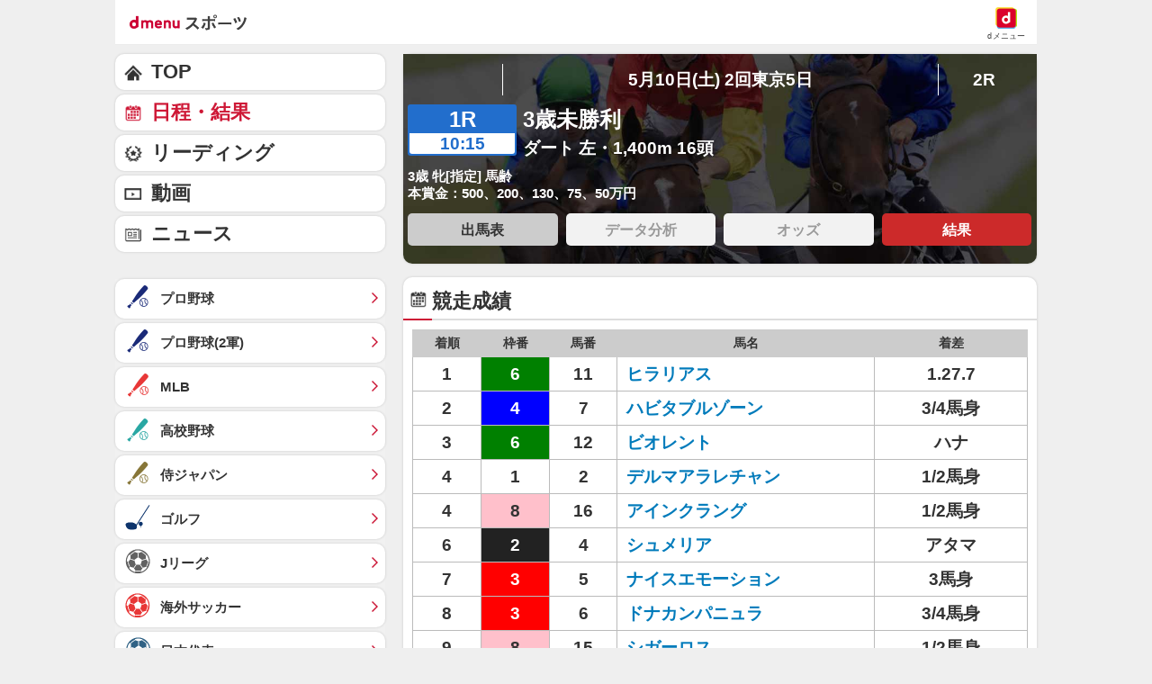

--- FILE ---
content_type: application/javascript; charset=UTF-8
request_url: https://alxd.addlv.smt.docomo.ne.jp/2.0/w/web.js?cb=d2c.allox.infrastructure.getad[%22FXVlFZkcft%22]&nocache=1764650745095&p=8136f673r27q&t=web_9fe2f25e-fa1c-42b0-9343-e7604d7dd3491764650745095&jv=25.3.0-876bcce&bw=1280
body_size: 1
content:
d2c.allox.infrastructure.getad["FXVlFZkcft"]({"error":"Error : NoAd"}
);

--- FILE ---
content_type: application/javascript; charset=UTF-8
request_url: https://alxd.addlv.smt.docomo.ne.jp/2.0/w/web.js?cb=d2c.allox.infrastructure.getad[%22oBpPfEGfSY%22]&nocache=1764650745096&p=1189ebe27pfw&t=web_76a80f06-6238-4303-9229-4e7e13895eca1764650745096&jv=25.3.0-876bcce&bw=1280
body_size: 0
content:
d2c.allox.infrastructure.getad["oBpPfEGfSY"]({"error":"Error : NoAd"}
);

--- FILE ---
content_type: application/javascript; charset=UTF-8
request_url: https://alxd.addlv.smt.docomo.ne.jp/2.0/w/web.js?cb=d2c.allox.infrastructure.getad[%22WDkESXcmkd%22]&nocache=1764650745095&p=8136f673r27q&t=web_e68f37a2-f3ce-4e24-87ef-e59686c9702b1764650745094&jv=25.3.0-876bcce&bw=1280
body_size: 0
content:
d2c.allox.infrastructure.getad["WDkESXcmkd"]({"error":"Error : NoAd"}
);

--- FILE ---
content_type: text/javascript
request_url: https://rumcdn.geoedge.be/d51e7e94-2494-4676-9d85-9dc40e298f77/grumi.js
body_size: 127220
content:
var grumiInstance = window.grumiInstance || { q: [] };
(function createInstance (window, document, options = { shouldPostponeSample: false }) {
	!function r(i,o,a){function s(n,e){if(!o[n]){if(!i[n]){var t="function"==typeof require&&require;if(!e&&t)return t(n,!0);if(c)return c(n,!0);throw new Error("Cannot find module '"+n+"'")}e=o[n]={exports:{}};i[n][0].call(e.exports,function(e){var t=i[n][1][e];return s(t||e)},e,e.exports,r,i,o,a)}return o[n].exports}for(var c="function"==typeof require&&require,e=0;e<a.length;e++)s(a[e]);return s}({1:[function(e,t,n){var r=e("./config.js"),i=e("./utils.js");t.exports={didAmazonWin:function(e){var t=e.meta&&e.meta.adv,n=e.preWinningAmazonBid;return n&&(t=t,!i.isEmptyObj(r.amazonAdvIds)&&r.amazonAdvIds[t]||(t=e.tag,e=n.amzniid,t.includes("apstag.renderImp(")&&t.includes(e)))},setAmazonParametersToSession:function(e){var t=e.preWinningAmazonBid;e.pbAdId=void 0,e.hbCid=t.crid||"N/A",e.pbBidder=t.amznp,e.hbCpm=t.amznbid,e.hbVendor="A9",e.hbTag=!0}}},{"./config.js":5,"./utils.js":24}],2:[function(e,t,n){var l=e("./session"),r=e("./urlParser.js"),f=e("./utils.js"),i=e("./domUtils.js").isIframe,m=e("./htmlParser.js"),g=e("./blackList").match,h=e("./ajax.js").sendEvent,o=".amazon-adsystem.com",a="/dtb/admi",s="googleads.g.doubleclick.net",e="/pagead/",c=["/pagead/adfetch",e+"ads"],d=/<iframe[^>]*src=['"]https*:\/\/ads.\w+.criteo.com\/delivery\/r\/.+<\/iframe>/g,u={};var p={adsense:{type:"jsonp",callbackName:"a"+ +new Date,getJsUrl:function(e,t){return e.replace("output=html","output=json_html")+"&callback="+t},getHtml:function(e){e=e[f.keys(e)[0]];return e&&e._html_},shouldRender:function(e){var e=e[f.keys(e)[0]],t=e&&e._html_,n=e&&e._snippet_,e=e&&e._empty_;return n&&t||e&&t}},amazon:{type:"jsonp",callbackName:"apstag.renderImp",getJsUrl:function(e){return e.replace("/admi?","/admj?").replace("&ep=%7B%22ce%22%3A%221%22%7D","")},getHtml:function(e){return e.html},shouldRender:function(e){return e.html}},criteo:{type:"js",getJsHtml:function(e){var t,n=e.match(d);return n&&(t=(t=n[0].replace(/iframe/g,"script")).replace(/afr.php|display.aspx/g,"ajs.php")),e.replace(d,t)},shouldRender:function(e){return"loading"===e.readyState}}};function y(e){var t,n=e.url,e=e.html;return n&&((n=r.parse(n)).hostname===s&&-1<c.indexOf(n.pathname)&&(t="adsense"),-1<n.hostname.indexOf(o))&&-1<n.pathname.indexOf(a)&&(t="amazon"),(t=e&&e.match(d)?"criteo":t)||!1}function v(r,i,o,a){e=i,t=o;var e,t,n,s=function(){e.src=t,h({type:"adfetch-error",meta:JSON.stringify(l.meta)})},c=window,d=r.callbackName,u=function(e){var t,n=r.getHtml(e),e=(l.bustedUrl=o,l.bustedTag=n,r.shouldRender(e));t=n,(t=m.parse(t))&&t.querySelectorAll&&(t=f.map(t.querySelectorAll("[src], [href]"),function(e){return e.src||e.href}),f.find(t,function(e){return g(e).match}))&&h({type:"adfetch",meta:JSON.stringify(l.meta)}),!a(n)&&e?(t=n,"srcdoc"in(e=i)?e.srcdoc=t:((e=e.contentWindow.document).open(),e.write(t),e.close())):s()};for(d=d.split("."),n=0;n<d.length-1;n++)c[d[n]]={},c=c[d[n]];c[d[n]]=u;var u=r.getJsUrl(o,r.callbackName),p=document.createElement("script");p.src=u,p.onerror=s,p.onload=function(){h({type:"adfetch-loaded",meta:JSON.stringify(l.meta)})},document.scripts[0].parentNode.insertBefore(p,null)}t.exports={shouldBust:function(e){var t,n=e.iframe,r=e.url,e=e.html,r=(r&&n&&(t=i(n)&&!u[n.id]&&y({url:r}),u[n.id]=!0),y({html:e}));return t||r},bust:function(e){var t=e.iframe,n=e.url,r=e.html,i=e.doc,o=e.inspectHtml;return"jsonp"===(e=p[y(e)]).type?v(e,t,n,o):"js"===e.type?(t=i,n=r,i=(o=e).getJsHtml(n),l.bustedTag=n,!!o.shouldRender(t)&&(t.write(i),!0)):void 0},checkAndBustFriendlyAmazonFrame:function(e,t){(e=e.defaultView&&e.defaultView.frameElement&&e.defaultView.frameElement.id)&&e.startsWith("apstag")&&(l.bustedTag=t)}}},{"./ajax.js":3,"./blackList":4,"./domUtils.js":8,"./htmlParser.js":13,"./session":21,"./urlParser.js":23,"./utils.js":24}],3:[function(e,t,n){var i=e("./utils.js"),r=e("./config.js"),o=e("./session.js"),a=e("./domUtils.js"),s=e("./jsUtils.js"),c=e("./methodCombinators.js").before,d=e("./tagSelector.js").getTag,u=e("./constants.js"),e=e("./natives.js"),p=e.fetch,l=e.XMLHttpRequest,f=e.Request,m=e.TextEncoder,g=e.postMessage,h=[];function y(e){e()}function v(e){return e.key=o.key,e.imp=e.imp||o.imp,e.c_ver=r.c_ver,e.w_ver=o.wver,e.w_type=o.wtype,e.b_ver=r.b_ver,e.ver=r.ver,e.loc=location.href,e.ref=document.referrer,e.sp=o.sp||"dfp",e.cust_imp=o.cust_imp,e.cust1=o.meta.cust1,e.cust2=o.meta.cust2,e.cust3=o.meta.cust3,e.caid=o.meta.caid,e.scriptId=o.scriptId,e.crossOrigin=!a.isSameOriginWin(top),e.debug=o.debug,"dfp"===o.sp&&(e.qid=o.meta.qid),e.cdn=r.cdn||void 0,r.accountType!==u.NET&&(e.cid=o.meta&&o.meta.cr||123456,e.li=o.meta.li,e.ord=o.meta.ord,e.ygIds=o.meta.ygIds),e.at=r.accountType.charAt(0),o.hbTag&&(e.hbTag=!0,e.hbVendor=o.hbVendor,e.hbCid=o.hbCid,e.hbAdId=o.pbAdId,e.hbBidder=o.pbBidder,e.hbCpm=o.hbCpm,e.hbCurrency=o.hbCurrency),"boolean"==typeof o.meta.isAfc&&(e.isAfc=o.meta.isAfc,e.isAmp=o.meta.isAmp),o.meta.hasOwnProperty("isEBDA")&&"%"!==o.meta.isEBDA.charAt(0)&&(e.isEBDA=o.meta.isEBDA),o.pimp&&"%_pimp%"!==o.pimp&&(e.pimp=o.pimp),void 0!==o.pl&&(e.preloaded=o.pl),e.site=o.site||a.getTopHostname(),e.site&&-1<e.site.indexOf("safeframe.googlesyndication.com")&&(e.site="safeframe.googlesyndication.com"),e.isc=o.isc,o.adt&&(e.adt=o.adt),o.isCXM&&(e.isCXM=!0),e.ts=+new Date,e.bdTs=r.bdTs,e}function b(t,n){var r=[],e=i.keys(t);return void 0===n&&(n={},i.forEach(e,function(e){void 0!==t[e]&&void 0===n[e]&&r.push(e+"="+encodeURIComponent(t[e]))})),r.join("&")}function w(e){e=i.removeCaspr(e),e=o.doubleWrapperInfo.isDoubleWrapper?i.removeWrapperXMP(e):e;return e=4e5<e.length?e.slice(0,4e5):e}function j(t){return function(){var e=arguments[0];return e.html&&(e.html=w(e.html)),e.tag&&(e.tag=w(e.tag)),t.apply(this,arguments)}}e=c(function(e){var t;e.hasOwnProperty("byRate")&&!e.byRate||(t=a.getAllUrlsFromAllWindows(),"sample"!==e.r&&"sample"!==e.bdmn&&t.push(e.r),e[o.isPAPI&&"ima"!==o.sp?"vast_content":"tag"]=d(),e.urls=JSON.stringify(t),e.hc=o.hc,e.vastUrls=JSON.stringify(o.vastUrls),delete e.byRate)}),c=c(function(e){e.meta=JSON.stringify(o.meta),e.client_size=o.client_size});function E(e,t){var n=new l;n.open("POST",e),n.setRequestHeader("Content-type","application/x-www-form-urlencoded"),n.send(b(t))}function O(t,e){return o=e,new Promise(function(t,e){var n=(new m).encode(b(o)),r=new CompressionStream("gzip"),i=r.writable.getWriter();i.write(n),i.close(),new Response(r.readable).arrayBuffer().then(function(e){t(e)}).catch(e)}).then(function(e){e=new f(t,{method:"POST",body:e,mode:"no-cors",headers:{"Content-type":"application/x-www-form-urlencoded","Accept-Language":"gzip"}});p(e)});var o}function k(e,t){p&&window.CompressionStream?O(e,t).catch(function(){E(e,t)}):E(e,t)}function x(e,t){o.hasFrameApi&&!o.frameApi?g.call(o.targetWindow,{key:o.key,request:{url:e,data:t}},"*"):k(e,t)}o.frameApi&&o.targetWindow.addEventListener("message",function(e){var t=e.data;t.key===o.key&&t.request&&(k((t=t.request).url,t.data),e.stopImmediatePropagation())});var T={};function A(n){return function(t){h.push(function(){if(t=v(t),-1!==n.indexOf(r.reportEndpoint,n.length-r.reportEndpoint.length)){var e=n+b(t,{r:!0,html:!0,ts:!0});if(!0===T[e]&&!(t.rbu||t.is||3===t.rdType||t.et))return}T[e]=!0,x(n,t)})}}var S,W="http"===window.location.protocol.substr(0,4)?window.location.protocol:"https:";t.exports={sendInit:s.once(c(A(W+r.apiUrl+r.initEndpoint))),sendReport:e(j(A(W+r.apiUrl+r.reportEndpoint))),sendError:A(W+r.apiUrl+r.errEndpoint),sendDebug:A(W+r.apiUrl+r.dbgEndpoint),sendStats:A(W+r.apiUrl+(r.statsEndpoint||"stats")),sendEvent:(S=A(W+r.apiUrl+r.evEndpoint),function(e,t){var n=r.rates||{default:.004},t=t||n[e.type]||n.default;Math.random()<=t&&S(e)}),buildRbuReport:e(j(v)),sendRbuReport:x,processQueue:function(){i.forEach(h,y),h.push=y}}},{"./config.js":5,"./constants.js":6,"./domUtils.js":8,"./jsUtils.js":14,"./methodCombinators.js":16,"./natives.js":17,"./session.js":21,"./tagSelector.js":22,"./utils.js":24}],4:[function(e,t,n){var d=e("./utils.js"),r=e("./config.js"),u=e("./urlParser.js"),i=r.domains,o=r.clkDomains,e=r.bidders,a=r.patterns.wildcards;var s,p={match:!1};function l(e,t,n){return{match:!0,bdmn:e,ver:t,bcid:n}}function f(e){return e.split("").reverse().join("")}function m(n,e){var t,r;return-1<e.indexOf("*")?(t=e.split("*"),r=-1,d.every(t,function(e){var e=n.indexOf(e,r+1),t=r<e;return r=e,t})):-1<n.indexOf(e)}function g(e,t,n){return d.find(e,t)||d.find(e,n)}function h(e){return e&&"1"===e.charAt(0)}function c(c){return function(e){var n,r,i,e=u.parse(e),t=e&&e.hostname,o=e&&[e.pathname,e.search,e.hash].join("");if(t){t=[t].concat((e=(e=t).split("."),d.fluent(e).map(function(e,t,n){return n.shift(),n.join(".")}).val())),e=d.map(t,f),t=d.filter(e,function(e){return void 0!==c[e]});if(t&&t.length){if(e=d.find(t,function(e){return"string"==typeof c[e]}))return l(f(e),c[e]);var a=d.filter(t,function(e){return"object"==typeof c[e]}),s=d.map(a,function(e){return c[e]}),e=d.find(s,function(t,e){return r=g(d.keys(t),function(e){return m(o,e)&&h(t[e])},function(e){return m(o,e)}),n=f(a[e]),""===r&&(e=s[e],i=l(n,e[r])),r});if(e)return l(n,e[r],r);if(i)return i}}return p}}function y(e){e=e.substring(2).split("$");return d.map(e,function(e){return e.split(":")[0]})}t.exports={match:function(e,t){var n=c(i);return t&&"IFRAME"===t.toUpperCase()&&(t=c(o)(e)).match?(t.rdType=2,t):n(e)},matchHB:(s=c(e),function(e){var e=e.split(":"),t=e[0],e=e[1],e="https://"+f(t+".com")+"/"+e,e=s(e);return e.match&&(e.bdmn=t),e}),matchAgainst:c,matchPattern:function(t){var e=g(d.keys(a),function(e){return m(t,e)&&h(a[e])},function(e){return m(t,e)});return e?l("pattern",a[e],e):p},isBlocking:h,getTriggerTypes:y,removeTriggerType:function(e,t){var n,r=(i=y(e.ver)).includes(t),i=1<i.length;return r?i?(e.ver=(n=t,(r=e.ver).length<2||"0"!==r[0]&&"1"!==r[0]||"#"!==r[1]||(i=r.substring(0,2),1===(t=r.substring(2).split("$")).length)?r:0===(r=t.filter(function(e){var t=e.indexOf(":");return-1===t||e.substring(0,t)!==n})).length?i.slice(0,-1):i+r.join("$")),e):p:e}}},{"./config.js":5,"./urlParser.js":23,"./utils.js":24}],5:[function(e,t,n){t.exports={"ver":"0.1","b_ver":"v0.5.466","blocking":true,"rbu":0,"silentRbu":0,"signableHosts":[],"onRbu":0,"samplePercent":0,"debug":true,"accountType":"publisher","impSampleRate":0.002,"statRate":0.05,"apiUrl":"//gw.geoedge.be/api/","initEndpoint":"init","reportEndpoint":"report","statsEndpoint":"stats","errEndpoint":"error","dbgEndpoint":"debug","evEndpoint":"event","rdrBlock":true,"ipUrl":"//rumcdn.geoedge.be/grumi-ip.js","altTags":[],"hostFilter":[],"maxHtmlSize":0.4,"reporting":true,"advs":{},"creativeWhitelist":{},"heavyAd":false,"cdn":"cloudfront","domains":{"moc.ofni-ytinifni.4v-ue-btr":"1#1:62140","moc.sys-cb.1-btrxen":"1#1:62140","gro.ekolydnac":"1#1:62140","moc.sys-cb.2-daelspat":"1#1:62140","moc.tsbehto.jn":"1#1:62140","zyx.urftiforpur":"1#1:62140","su.mroftalpda.ffrt":"1#1:62140","moc.atadroht":"1#1:62140","ten.hcetiaor.gnikcart":"1#1:62140","ur.ffoknit":"1#1:62140","moc.pss-ccb.201s":"1#1:62140","moc.sys-cb.1-sdatfark":"1#1:62140","latigid.atpaceppar":"1#1:62140","knil.emhcsup":"1#1:62140","etis.erotsemohyzoc":"1#1:62140","moc.erotssrekepslbj":"1#1:62140","moc.afnocdllub":"1#1:62140","kcilc.totnip":"1#1:62140","em.xetrevnepo":"1#1:62140","moc.oiretsamwerb.3pl":"1#1:62140","moc.iasthgksnitekram.6az":"1#1:62140","ur.0090502":"1#1:62140","moc.thgilstroperdaer.apl":"1#1:62140","nopq.stiwtkcots":"1#1:62140","us.ovriyrp":"1#1:62140","ofni.erohsnelg.ue-rid-cpop":"1#1:62140","moc.acisumniitacrem":"1#1:62140","moc.iasthgksnitekram.7az":"1#1:62140","ten.swodniw.eroc.bew.31z.rbaenmsu1021gninrawsuriv":"1#1:62140","ten.swodniw.eroc.bew.31z.j19yvxsu1021gninrawsuriv":"1#1:62140","moc.ppaukoreh.5a2025861a92-14812-tsaoc-ythgim":"1#1:62140","ten.swodniw.eroc.bew.31z.4rd5kfsu1021gninrawsuriv":"1#1:62140","moc.sesirpretnedhy":"1#1:62140","latigid.taggalacni":"1#1:62140","moc.spohssecafhtroneht.www":"1#1:62140","latigid.patemwetag":"1#1:62140","nuf.enakgnikidydwab":"1#1:62140","ten.swodniw.eroc.bew.31z.auvtojsu8211gninrawsuriv":"1#1:62140","moc.ppaukoreh.5e97d15511f6-rebmahclaemtrofmoc":"1#1:62140","moc.ppaukoreh.de295962fd7a-rovalfevarcnworc":"1#1:62140","moc.redalam.www":"1#1:62140","moc.yldsom.www":"1#1:62140","moc.bcinoh.www":"1#1:62140","latigid.ettowgimed":"1#1:62140","latigid.cslobnolos":"1#1:62140","orp.draugda-xnr.0fm1dd37cffananm0m4d":"1#1:62140","latigid.irevoilahc":"1#1:62140","uoyc.swenrebmeced":"1#1:62140","moc.illlekim":"1#1:62140","uci.enotdnelb":"1#1:62140","retnec.lobreiccod":"1#1:62140","moc.knilegdirboen.072cjd37ccbuhoc5om4d":"1#1:62140","enilno.3knil.3or-etrof-nidlocixelf":"1#1:62140","semag.22ztilb":"1#1:62140","moc.esuorgcitsuoca":"1#1:62140","ur.hmk-latned":"1#1:62140","cc.emknilbew":"1#1:62140","erots.pohsrewolfrpon":"1#1:62140","moc.ppaukoreh.72f6ba9c9214-swentnemniatretne":"1#1:62140","moc.iasthgksnitekram.11az":"1#1:62140","ten.swodniw.eroc.bew.31z.n7hsg3su1021gninrawsuriv":"1#1:62140","latigid.otnacimuar":"1#1:62140","pohs.norizni":"1#1:62140","moc.yltamhtab":"1#1:62140","duolc.agigenalikuzaymuilia":"1#1:62140","ten.swodniw.eroc.bew.31z.2zin2ssu1021gninrawsuriv":"1#1:62140","moc.tuoagoyola.www":"1#1:62140","latigid.fartsfebut":"1#1:62140","moc.tsoobslaruen":"1#1:62140","zn.oc.ebivzzub":"1#1:62140","latigid.esiredart":"1#1:62140","moc.gnicarateuqaj":"1#1:62140","pohs.prhrldt":"1#1:62140","moc.iasthgksnitekram.81az":"1#1:62140","sw.adlit.snegallocaes":"1#1:62140","ten.swodniw.eroc.bew.31z.0xfb3wsu8211gninrawsuriv":"1#1:62140","ten.swodniw.eroc.bew.31z.7trn9xsu1021gninrawsuriv":"1#1:62140","moc.trauqsfennuc":"1#1:62140","ten.swodniw.eroc.bew.31z.wa6mj9su1021gninrawsuriv":"1#1:62140","moc.321eunevahcnif":"1#1:62140","enilno.dnimlacigol.4v-tsaesu-btr":"1#1:62140","ten.notkcilc":"1#1:62140","moc.sdatlaboc.sda":"1#1:62140","erots.dleihsdraug":"1#1:62140","ofni.htaprider.ue-og":"1#1:62140","ten.tnorfduolc.x37lawxl5kif1d":"1#1:62140","ten.tnorfduolc.64pgc8xmtcuu1d":"1#1:62140","kcilc.xredaerxam":"1#1:62140","ofni.htaprider.rtluv-og":"1#1:62140","moc.sys-cb.1-aidemlatigidytiliga":"1#1:62140","moc.facsunob":"1#1:62140","zyx.niamodniw":"1#1:62140","moc.htamelbolg.tsaesu-btr":"1#1:62140","moc.3ta3rg-os":"1#1:62140","moc.sys-cb.1-sralohcsda":"1#1:62140","ecaps.rraewnus":"1#1:62140","moc.btrosdaeuh.4v-ue-btr":"1#1:62140","moc.sys-cb.5-rolocibom":"1#1:62140","ten.tnorfduolc.a7ftfuq9zux42d":"1#1:62140","ecaps.terdoom":"1#1:62140","moc.kitamsdib":"1#1:62140","ecaps.ytstra":"1#1:62140","moc.pss-ccb.99s":"1#1:62140","moc.hsaceerf":"1#1:62140","moc.pss-ccb.701s":"1#1:62140","moc.50krtffa.kaexvakztrxlqdd":"1#1:62140","ur.arki-akteverk":"1#1:62140","moc.anadlognom.lednurc":"1#1:62140","uci.eheyrnwg":"1#1:62140","moc.tellapetadiuqilama.www":"1#1:62140","ten.swodniw.eroc.bew.31z.4jqua1su8211gninrawsuriv":"1#1:62140","moc.ylmrawtoof":"1#1:62140","ni.oc.setagtcennoc.0o8e1c37ccbuhouodl4d":"1#1:62140","latigid.opirtelcun":"1#1:62140","moc.agracerecitla.www":"1#1:62140","latigid.llevsellim":"1#1:62140","moc.enoznipshsac":"1#1:62140","ten.swodniw.eroc.bew.31z.b9nh13su8211gninrawsuriv":"1#1:62140","ten.swodniw.eroc.bew.31z.69i14rsu1021gninrawsuriv":"1#1:62140","ten.swodniw.eroc.bew.31z.q4casgsu1021gninrawsuriv":"1#1:62140","rf.serialos-semirp-sem":"1#1:62140","rf.seigrene-sediug":"1#1:62140","latigid.rutochpmap":"1#1:62140","moc.aivenpac":"1#1:62140","ten.swodniw.eroc.bew.31z.zrbpdpsu1021gninrawsuriv":"1#1:62140","ten.swodniw.eroc.bew.31z.wfg156su1021gninrawsuriv":"1#1:62140","ppa.yfilten.c6c76299-63537110215202-taigalp-eralfduolc":"1#1:62140","evil.kuytirucessevisulcxecp":"1#1:62140","moc.egderedartorp.52ua":"1#1:62140","moc.barivl.www":"1#1:62140","latigid.iinammorg":"1#1:62140","latigid.cisorsobid":"1#1:62140","piv.lacfiw.www":"1#1:62140","latigid.tracsmmair":"1#1:62140","latigid.caraclgrub":"1#1:62140","ten.swodniw.eroc.bew.31z.lpvd9gsu1021gninrawsuriv":"1#1:62140","kcilc.zyxedart":"1#1:62140","kcilc.tfiltiforp":"1#1:62140","ten.swodniw.eroc.bew.31z.sfe9lnsu1021gninrawsuriv":"1#1:62140","erots.noihsaf-arua":"1#1:62140","pohs.petsgab.www":"1#1:62140","latigid.rottamimes":"1#1:62140","etis.revresboatad":"1#1:62140","erots.oradarspd":"1#1:62140","ten.moderoberomon":"1#1:62140","latigid.iarbehgrog":"1#1:62140","pot.2f5wdae":"1#1:62140","orp.lagirippop":"1#1:62140","retnec.remimiubat":"1#1:62140","moc.sgabdnaseohsodla.www":"1#1:62140","ni.oc.setagtcennoc.0hftnd37ccbuhgr4rm4d":"1#1:62140","moc.xinrefwolf":"1#1:62140","pot.buhtiekam.www":"1#1:62140","kcilc.olatipac":"1#1:62140","latigid.tetraebboj":"1#1:62140","moc.sdnuf-gnidnuf":"1#1:62140","moc.baltsoobevitingoc":"1#1:62140","rf.eigrene-emmargorp":"1#1:62140","latigid.otsucutrat":"1#1:62140","gro.uoysekil.namdem":"1#1:62140","moc.atsacibbas":"1#1:62140","ten.swodniw.eroc.bew.31z.gl5fw4su1021gninrawsuriv":"1#1:62140","ppa.yfilten.47bc3ec5-84827110215202-taigalp-eralfduolc":"1#1:62140","ten.swodniw.eroc.bew.31z.fy5a5osu1021gninrawsuriv":"1#1:62140","ten.swodniw.eroc.bew.31z.dz1irjsu1021gninrawsuriv":"1#1:62140","latigid.amrepesnoc":"1#1:62140","latigid.itnascejda":"1#1:62140","latigid.csafsirpmi":"1#1:62140","ten.swodniw.eroc.bew.31z.s9aqu3su8211gninrawsuriv":"1#1:62140","latigid.notireggoh":"1#1:62140","dfc.472389atrefo":"1#1:62140","ppa.naecolatigidno.ln9sb-ppa-daehremmah":"1#1:62140","ten.swodniw.eroc.bew.31z.fsdfdskflmdsklfmkds":"1#1:62140","moc.sys-cb.2-sralohcsda":"1#1:62140","kcilc.evawmaerd":"1#1:62140","moc.pohscitatseht.t":"1#1:62140","ten.dferuza.10z.uacfrgphdd2gsf0b-rit":"1#1:62140","moc.xmznel.2s":"1#1:62140","moc.sys-cb.2-poocstcelletni":"1#1:62140","moc.daol-lmth.1":"1#1:62140","ecaps.ccissalc":"1#1:62140","moc.sys-cb.1s-rolocibom":"1#1:62140","zyx.daibompxe":"1#1:62140","ecaps.termalg":"1#1:62140","enilno.kcartgma.kcart":"1#1:62140","ofni.niahcruoy.70624-deef":"1#1:62140","oi.daulav.btr":"1#1:62140","ecaps.ytsnref":"1#1:62140","zyx.dahsifanut":"1#1:62140","latigid.alfnieiffa":"1#1:62140","latigid.sselaeapyh":"1#1:62140","latigid.erepsoirep":"1#1:62140","latigid.avsidimsaj":"1#1:62140","ppa.ndc-olih":"1#1:62140","zyx.eziskcit":"1#1:62140","uci.anaviuqe":"1#1:62140","ten.swodniw.eroc.bew.31z.e6g9znsu1021gninrawsuriv":"1#1:62140","moc.ppaukoreh.dfe8265a6e20-golbswen":"1#1:62140","pot.dlohxemep":"1#1:62140","ni.oc.setagtcennoc.geg1lc37ccbuh8fitl4d":"1#1:62140","latigid.ainimercir":"1#1:62140","kcilc.ytidiuqil-sdnuf":"1#1:62140","kcilc.ecnalnif":"1#1:62140","evil.serucesskrowcp":"1#1:62140","moc.yrotsenpu":"1#1:62140","latigid.oricshmraw":"1#1:62140","ten.swodniw.eroc.bew.31z.nf4q1esu1021gninrawsuriv":"1#1:62140","latigid.rapirrferp":"1#1:62140","latigid.cnocsrocni":"1#1:62140","pot.wonsthgirb":"1#1:62140","uci.dcxrdnamles":"1#1:62140","moc.ppaukoreh.363dd7bef8b8-28536-noitsab-detcetorp":"1#1:62140","ppa.yfilten.9c0fb2a6-75147110215202-taigalp-eralfduolc":"1#1:62140","ten.swodniw.eroc.bew.31z.opvdaysu1021gninrawsuriv":"1#1:62140","latigid.mozirnassa":"1#1:62140","moc.serocsimeh":"1#1:62140","moc.emrevivlup":"1#1:62140","gro.oikrt.og":"1#1:62140","gro.oikrt":"1#1:62140","kcilc.rekcartnethcirhcan":"1#1:62140","latigid.egdeyenom":"1#1:62140","ten.swodniw.eroc.bew.31z.laoytysboqpgjdbiqgod8104":"1#1:62140","moc.oicoleeviv":"1#1:62140","moc.deppamnoisiv":"1#1:62140","moc.hcetegrofknil.g64p6c37ccbuhokphl4d":"1#1:62140","latigid.ievnuacubs":"1#1:62140","moc.lc-elihcsoreuqotom":"1#1:62140","moc.troppus-knabok":"1#1:62140","moc.tellapecnaraelcama.www":"1#1:62140","latigid.neyamsgnos":"1#1:62140","enilno.tovizerpyblk":"1#1:62140","latigid.oucavlofxe":"1#1:62140","ofni.uywegam":"1#1:62140","moc.iasthgksnitekram.21az":"1#1:62140","moc.wonrohcnabeew.apl":"1#1:62140","ten.swodniw.eroc.bew.31z.p7fp7ssu1021gninrawsuriv":"1#1:62140","ten.swodniw.eroc.bew.31z.98girlsu1021gninrawsuriv":"1#1:62140","moc.valorg.www":"1#1:62140","zyx.anaviuqe":"1#1:62140","lol.777wtt.www":"1#1:62140","moc.tcudorpecnargarfa":"1#1:62140","ppa.naecolatigidno.8cdsp-ppa-hsifnwolc":"1#1:62140","moc.hcetegrofknil.gmjo2c37ccbuh8r2fl4d":"1#1:62140","moc.aa2iq":"1#1:62140","ten.swodniw.eroc.bew.31z.5ufybzsu1021gninrawsuriv":"1#1:62140","zyx.worgtrop":"1#1:62140","latigid.netniomems":"1#1:62140","moc.sys-cb.4-rolocibom":"1#1:62140","moc.swrdl":"1#1:62140","ecaps.nairretdim":"1#1:62140","moc.sys-cb.2-sdaelkniw":"1#1:62140","moc.sys-cb.2-skrowitfark":"1#1:62140","moc.btrtukoda.capa-btr":"1#1:62140","moc.evililil":"1#1:62140","moc.xdanoev.10-xda":"1#1:62140","moc.ckapylf.citats":"1#1:62140","moc.sys-cb.1-rolocibom":"1#1:62140","moc.sys-cb.1-daelspat":"1#1:62140","ecaps.tsmined":"1#1:62140","ten.tnorfduolc.xfgcog5rhkfgd":"1#1:62140","ofni.htaprider.6su-og":"1#1:62140","pot.dprllxx":"1#1:62140","dlrow.ugasoxev":"1#1:62140","ten.swodniw.eroc.bew.31z.6csl8hsu1021gninrawsuriv":"1#1:62140","ten.swodniw.eroc.bew.31z.t1r24tsu1021gninrawsuriv":"1#1:62140","moc.retsulniar":"1#1:62140","erots.ssdovetup":"1#1:62140","moc.esirozda.nuf":"1#1:62140","latigid.remmenogir":"1#1:62140","moc.ltimyq.www":"1#1:62140","enilno.vogrk":"1#1:62140","latigid.etsopcidui":"1#1:62140","latigid.hgniksonud":"1#1:62140","moc.redart-ia-05":"1#1:62140","latigid.777wtt.www":"1#1:62140","latigid.ronimtsugs":"1#1:62140","ten.swodniw.eroc.bew.31z.8ifnk4su1021gninrawsuriv":"1#1:62140","moc.zzadho.www":"1#1:62140","moc.gnitekramnesadaredopmeserejum":"1#1:62140","latigid.nrotsnemid":"1#1:62140","moc.tansebivcitnamor":"1#1:62140","ppa.yfilten.29b0b4ab-93843092115202-taigalp-eralfduolc":"1#1:62140","latigid.tsurfbmabs":"1#1:62140","ur.kbv-mots":"1#1:62140","latigid.lfcamiugir":"1#1:62140","moc.elasgabeohsodla.www":"1#1:62140","pohs.fkgsdrhofopdx":"1#1:62140","moc.thgilstroperdaer":"1#1:62140","aidem.hccartcele":"1#1:62140","ten.swodniw.eroc.bew.31z.6w7xupsu1021gninrawsuriv":"1#1:62140","ten.tenmil":"1#1:62140","latigid.noraaitlum":"1#1:62140","latigid.lttomlumor":"1#1:62140","moc.grogssimid":"1#1:62140","etis.buhyrosseccalevart":"1#1:62140","moc.btrxen.ue-retlif":"1#1:62140","moc.atoaijgniq.r-ser":"1#1:62140","ten.swodniw.eroc.bew.31z.ztqrjgsu1021gninrawsuriv":"1#1:62140","moc.htlaew-qinom":"1#1:62140","moc.ednarttoda":"1#1:62140","moc.srosivda-tekram-eroc":"1#1:62140","enilno.ecalp-tseuqrovalf":"1#1:62140","ten.swodniw.eroc.bew.31z.3121103033e3033e3033e":"1#1:62140","ten.swodniw.eroc.bew.31z.qrbwqujwcbxivypasuxx5009":"1#1:62140","pohs.rvwrdo":"1#1:62140","moc.hcetegrofknil.gcgklc37ccbuh8t9ul4d":"1#1:62140","us.noveroks":"1#1:62140","latigid.nabuggenap":"1#1:62140","moc.lautrivmail":"1#1:62140","ofni.8emil":"1#1:62140","moc.ylimaertsx.nt":"1#1:62140","latigid.rabbaangam":"1#1:62140","latigid.corcsssums":"1#1:62140","latigid.recniemuce":"1#1:62140","moc.yylevel":"1#1:62140","nuf.djvc":"1#1:62140","tal.l-moc-a":"1#1:62140","moc.ezauw.elipotua":"1#1:62140","latigid.mretslived":"1#1:62140","ofni.allerbmullat":"1#1:62140","moc.zoratnipyh":"1#1:62140","ten.swodniw.eroc.bew.31z.cq7b1esu1021gninrawsuriv":"1#1:62140","latigid.nirtsigair":"1#1:62140","moc.draugllawefas.0o14fd37ccbuhgtvjm4d":"1#1:62140","enilno.ymedacagnikaepsnapaj":"1#1:62140","ppa.naecolatigidno.wjb7x-ppa-noil-aes":"1#1:62140","moc.osulim.p":"1#1:62140","moc.yvtaht":"1#1:62140","ten.swodniw.eroc.bew.31z.0221103033e3033e3033e":"1#1:62140","moc.evirdffa.klc":"1#1:62140","ecaps.ytshsaw":"1#1:62140","moc.pss-ccb.511s":"1#1:62140","latigid.ycavirplatot":"1#1:62140","ecaps.ytsgnoh":"1#1:62140","moc.dadmaxe.ndc":"1#1:62140","ecaps.ylmined":"1#1:62140","ue.nhabotua":"1#1:62140","oi.citamdib.91sda":"1#1:62140","moc.sys-cb.4-ecapada":"1#1:62140","moc.pss-ccb.501s":"1#1:62140","ecaps.yuytsitra":"1#1:62140","moc.qsunpvnaidraug":"1#1:62140","ten.swodniw.eroc.bew.31z.3l7ahksu1021gninrawsuriv":"1#1:62140","moc.300ygolonhcet-gnivres.krt":"1#1:62140","moc.danosiof.st":"1#1:62140","ecaps.hceidni":"1#1:62140","moc.sys-cb.1-esahcod":"1#1:62140","moc.enoz-kramweiver":"1#1:62140","latigid.etpahcanats":"1#1:62140","ten.sigamvt.ppa":"1#1:62140","latigid.tseretni-sdnuf":"1#1:62140","moc.neeuqlaitselec":"1#1:62140","ten.swodniw.eroc.bew.31z.7l2lntsu8211gninrawsuriv":"1#1:62140","ten.swodniw.eroc.bew.31z.lkoaktxgbgxduwasgeou0404":"1#1:62140","latigid.upsedcatub":"1#1:62140","pohs.hcaebstiurf":"1#1:62140","etis.buheractnalp":"1#1:62140","moc.elastseb-yadiloh.www":"1#1:62140","latigid.etaksevnir":"1#1:62140","moc.niartramlerp":"1#1:62140","latigid.nkcintenom":"1#1:62140","moc.amardanarg.v":"1#1:62140","latigid.panacucexe":"1#1:62140","latigid.tacniimdac":"1#1:62140","eman.vtsigam.www":"1#1:62140","ppa.naecolatigidno.3mapf-ppa-nihcru":"1#1:62140","kcilc.gatard":"1#1:62140","pot.rosivdraug":"1#1:62140","ten.swodniw.eroc.bew.31z.adx8vvsu1021gninrawsuriv":"1#1:62140","moc.tenreevocsidpot":"1#1:62140","ten.swodniw.eroc.bew.31z.o7g96ksu1021gninrawsuriv":"1#1:62140","moc.dreicf.www":"1#1:62140","pohs.oliqrav":"1#1:62140","moc.puorgessabdaer.apl":"1#1:62140","moc.orptracx.toh":"1#1:62140","moc.elassecnargarfswen":"1#1:62140","ppa.naecolatigidno.o4jvz-2-ppa-hsifknom":"1#1:62140","latigid.mucodoccar":"1#1:62140","moc.ticerekarb":"1#1:62140","ten.swodniw.eroc.bew.31z.pei7wtsu1021gninrawsuriv":"1#1:62140","ten.swodniw.eroc.bew.31z.ab9gkfsu1021gninrawsuriv":"1#1:62140","ten.swodniw.eroc.bew.31z.fwd5adsu1021gninrawsuriv":"1#1:62140","latigid.ercnicaihc":"1#1:62140","latigid.ibbosibobs":"1#1:62140","ed.lleutka-nizidemlatned":"1#1:62140","ecaps.yrekcilflevart":"1#1:62140","latigid.efnocibbur":"1#1:62140","moc.ppaukoreh.2ec2efdd9e47-saruatsevrah":"1#1:62140","kcilc.worgedart":"1#1:62140","moc.iasthgksnitekram.91az":"1#1:62140","ofni.fsmr.omorpbhp":"1#1:62140","moc.sppaemagcb":"1#1:62140","latigid.hcsidomehc":"1#1:62140","ecaps.tsarolf":"1#1:62140","ppa.yfilten.3b0308e1-40447110215202-taigalp-eralfduolc":"1#1:62140","ten.swodniw.eroc.bew.31z.mg6z79su1021gninrawsuriv":"1#1:62140","latigid.ovnociugnu":"1#1:62140","latigid.arposfeneb":"1#1:62140","latigid.udnocaruig":"1#1:62140","pohs.leomod":"1#1:62140","moc.snalpidemnedlog":"1#1:62140","latigid.apoelrobmi":"1#1:62140","moc.ogniahcnaps.0aefdd37ccbuh0uuhm4d":"1#1:62140","ten.swodniw.eroc.bew.31z.namp3bsu1021gninrawsuriv":"1#1:62140","zzub.cedninromytsorf":"1#1:62140","moc.enoz-kramweiver.apl":"1#1:62140","moc.azyxhsup":"1#1:62140","latigid.lpmociralc":"1#1:62140","moc.lograzba":"1#1:62140","kcilc.tibed-sdnuf":"1#1:62140","latigid.bmocsrtnoc":"1#1:62140","ten.swodniw.eroc.bew.31z.3i6w7csu1021gninrawsuriv":"1#1:62140","latigid.licafrtuen":"1#1:62140","moc.gusek.oireled":"1#1:62140","ofni.htaprider.capa-og":"1#1:62140","moc.sys-cb.1-ezitenomevitan":"1#1:62140","moc.sys-cb.2-hsemsda":"1#1:62140","ecaps.ytsfrus":"1#1:62140","moc.syddo-rdnal":"1#1:62140","moc.sys-cb.1-sdaelkniw":"1#1:62140","pohs.drawerxdoof":"1#1:62140","moc.ridergnorts":"1#1:62140","moc.pss-ccb.001s":"1#1:62140","moc.tsez-ocip":"1#1:62140","moc.sys-cb.1-ecapada":"1#1:62140","moc.ndcsca":"1#1:62140","moc.sys-cb.1-poocstcelletni":"1#1:62140","moc.stnecut.rp":"1#1:62140","ecaps.nrraewtra":"1#1:62140","moc.pss-ccb.011s":"1#1:62140","ecaps.deydwar":"1#1:62140","ecaps.tshcaeb":"1#1:62140","moc.sys-cb.3-ecapada":"1#1:62140","knil.ycnuobym":"1#1:62140","moc.euvahtro":"1#1:62140","moc.hcetegrofknil.0h1hnc37ccbuh8v50m4d":"1#1:62140","latigid.ednirilgap":"1#1:62140","latigid.egorpartse":"1#1:62140","latigid.llorknab":"1#1:62140","etis.as-erachtlaeh":"1#1:62140","kcilc.noirdnel":"1#1:62140","ppa.yfilten.ebea30da-80357110215202-taigalp-eralfduolc":"1#1:62140","latigid.culirretni":"1#1:62140","ks.airetxen":"1#1:62140","dlrow.uhuqifuvad":"1#1:62140","moc.knilegdirboen.009ktc37ccbuhoaf6m4d":"1#1:62140","latigid.aevolortir":"1#1:62140","ni.oc.setagtcennoc.0kq6ed37ccbuh8amim4d":"1#1:62140","ten.swodniw.eroc.bew.31z.04bew3su1021gninrawsuriv":"1#1:62140","moc.egderedartorp.86ua":"1#1:62140","us.otnevsu":"1#1:62140","ur.hjr-cidem":"1#1:62140","ten.suxelpinu":"1#1:62140","efil.ecnegrevnoclabolg-etis.sq":"1#1:62140","moc.evolruhctac.rdoqll":"1#1:62140","latigid.epmocobale":"1#1:62140","ten.swodniw.eroc.bew.82z.01kcabwenethsiwolley":"1#1:62140","ten.swodniw.eroc.bew.31z.uougq1su1021gninrawsuriv":"1#1:62140","orp.draugda-xnr.gf36ee37cffan26mum4d":"1#1:62140","ten.swodniw.eroc.bew.31z.40phoisu1021gninrawsuriv":"1#1:62140","latigid.osesodiv":"1#1:62140","latigid.cifedinamu":"1#1:62140","moc.ardyhniwor":"1#1:62140","etis.raeglevartlabolg":"1#1:62140","kcilc.ecnarusni-sdnuf":"1#1:62140","moc.iasthgksnitekram.8rt":"1#1:62140","moc.rt-omivrus":"1#1:62140","enilno.baliliffa":"1#1:62140","ten.swodniw.eroc.bew.31z.jgd43lsu1021gninrawsuriv":"1#1:62140","latigid.letnilcorp":"1#1:62140","moc.egdirbloskcolb.01q31c37ccbuh8s8dl4d":"1#1:62140","latigid.odrocipsid":"1#1:62140","pohs.edacrasab":"1#1:62140","pohs.uasywop":"1#1:62140","dfc.otnemaertsar":"1#1:62140","moc.iasthgksnitekram.3az":"1#1:62140","moc.obsake.tig":"1#1:62140","latigid.ranniyrbme":"1#1:62140","enilno.3knil.2or-etrof-nidlocixelf":"1#1:62140","pohs.stropsuedj":"1#1:62140","moc.inuziq":"1#1:62140","etis.slootkrowlatigid":"1#1:62140","kcilc.edart-sdnuf":"1#1:62140","uci.eziskcit":"1#1:62140","ni.oc.egremniahcorp.0fvb6e37ccbuho322n4d":"1#1:62140","latigid.ekcahocran":"1#1:62140","piv.uerkc.www":"1#1:62140","latigid.isepseirp":"1#1:62140","moc.sppaoidutsde":"1#1:62140","moc.knilegdirboen.gbknld37ccbuhojtpm4d":"1#1:62140","uci.tietavele":"1#1:62140","ten.swodniw.eroc.bew.31z.lgi2vxsu1021gninrawsuriv":"1#1:62140","latigid.ralihrbuad":"1#1:62140","moc.sm-tniopxda.4v-tsaesu-btr":"1#1:62140","moc.sys-cb.1-aretcua":"1#1:62140","oi.citamdib.611sda":"1#1:62140","em.yapt.pukool":"1#1:62140","moc.ckapylf":"1#1:62140","evil.sllawnajortitna":"1#1:62140","ecaps.yvneerg":"1#1:62140","ofni.sbushsup":"1#1:62140","moc.sys-cb.1-skrowitfark":"1#1:62140","ecaps.tskehdlo":"1#1:62140","moc.sys-cb.3-rolocibom":"1#1:62140","ofni.htaprider.5su-og":"1#1:62140","moc.sys-cb.3-aidemlatigidytiliga":"1#1:62140","sotua.rednilyctipkcocrepmadxobria":"1#1:62140","moc.sys-cb.2-ezitenomdiv":"1#1:62140","ten.tnorfduolc.g4pvzepdaeq1d":"1#1:62140","moc.latigidmixe.4v-tsaesu-btr":"1#1:62140","ecaps.hctsaoc":"1#1:62140","ecaps.ebivaes":"1#1:62140","ofni.htaprider.2su-og":"1#1:62140","moc.pss-ccb.611s":"1#1:62140","moc.ecnanifnabrubus":"1#1:62140","moc.nureifos":"1#1:62140","latigid.rpnonpmocs":"1#1:62140","latigid.ttofsutarg":"1#1:62140","dlrow.osonen":"1#1:62140","moc.ti.gnomohsar":"1#1:62140","ppa.naecolatigidno.u2ogc-ppa-hsifdlog":"1#1:62140","moc.nibsdda.www":"1#1:62140","ten.swodniw.eroc.bew.31z.918e4ysu1021gninrawsuriv":"1#1:62140","moc.ppaukoreh.4e025c91eaf3-80205-hannavas-eliga":"1#1:62140","moc.egderedartorp.36ua":"1#1:62140","moc.egderedartorp.17ua":"1#1:62140","enilno.ylniev":"1#1:62140","uoyc.03swenrebmevon":"1#1:62140","etis.nehctikevitaerc":"1#1:62140","dfc.66ljlj.www":"1#1:62140","tseuq.ytscepivux":"1#1:62140","moc.trfmocnevlis":"1#1:62140","moc.tserofleiron":"1#1:62140","moc.nwodnilrav":"1#1:62140","ten.swodniw.eroc.bew.31z.ih0lzksu1021gninrawsuriv":"1#1:62140","ten.swodniw.eroc.bew.31z.pp51tpsu1021gninrawsuriv":"1#1:62140","moc.tsebstolgib.www":"1#1:62140","az.oc.dnarkcalb":"1#1:62140","dlrow.fucibov":"1#1:62140","moc.hcetegrofknil.0q2sjc37ccbuhg55sl4d":"1#1:62140","moc.kcor-ylsaem":"1#1:62140","moc.atosednitnemegrom":"1#1:62140","latigid.uoberigerf":"1#1:62140","pohs.tentercesknip.www":"1#1:62140","ten.swodniw.eroc.bew.31z.hjoq34su1021gninrawsuriv":"1#1:62140","ppa.yfilten.04810145-32347110215202-taigalp-eralfduolc":"1#1:62140","moc.golbnoitulosirtun":"1#1:62140","latigid.itsifoloeg":"1#1:62140","retnec.cicirnetni":"1#1:62140","ten.swodniw.eroc.bew.31z.85y7itsu8211gninrawsuriv":"1#1:62140","moc.sqafkcarc":"1#1:62140","pohs.ymlxvwl":"1#1:62140","latigid.ignevvilo":"1#1:62140","hcet.rbef52llor":"1#1:62140","latigid.ortlanisid":"1#1:62140","moc.effilhtlaeh.eurt":"1#1:62140","moc.ty75arqlev":"1#1:62140","moc.iasthgksnitekram.02az":"1#1:62140","ten.swodniw.eroc.bew.31z.dmle4nsu1021gninrawsuriv":"1#1:62140","gro.reggolbi.enilced":"1#1:62140","uci.damalok":"1#1:62140","ni.oc.setagtcennoc.g1qt1c37ccbuh0q8el4d":"1#1:62140","yadot.egowelbtoh.76c90e08f7":"1#1:62140","ppa.lecrev.pv-linuf-tnorf-yapktt":"1#1:62140","moc.rednuoraedi":"1#1:62140","moc.tellaphcetzma.www":"1#1:62140","moc.wontignitteg":"1#1:62140","uci.yfisrevid":"1#1:62140","moc.iasthgksnitekram.9az":"1#1:62140","moc.eiryaf.latigidtsa":"1#1:62140","ten.swodniw.eroc.bew.31z.dqvj9nsu1021gninrawsuriv":"1#1:62140","enilno.enoz-atsivdoof":"1#1:62140","pohs.orasnem":"1#1:62140","dlrow.atizonatas":"1#1:62140","etis.evawniar":"1#1:62140","enilno.temsocilavnert":"1#1:62140","latigid.tludaccoms":"1#1:62140","latigid.geipsgrahc":"1#1:62140","tseuq.frlzapbhpll":"1#1:62140","ur.wcm-cidem":"1#1:62140","gro.maertsaidem-vl":"1#1:62140","ten.swodniw.eroc.bew.31z.cyukd4su1021gninrawsuriv":"1#1:62140","moc.pss-ccb.901s":"1#1:62140","ecaps.ytrengised":"1#1:62140","moc.sys-cb.1-noisufsbup":"1#1:62140","moc.sys-cb.1-sdamutpo":"1#1:62140","moc.pss-ccb.39s":"1#1:62140","moc.gnidemdevlohp":"1#1:62140","ecaps.nmystfarc":"1#1:62140","etis.5202yawaevig":"1#1:62140","moc.yliadsdnertyenom":"1#1:62140","ecaps.wlatep":"1#1:62140","moc.pss-ccb.311s":"1#1:62140","ecaps.feuqinu":"1#1:62140","ofni.htaprider.4su-og":"1#1:62140","ofni.htaprider.3su-og":"1#1:62140","moc.egarotsaidemroodni":"1#1:62140","moc.sdrawpuknar":"1#1:62140","moc.pss-ccb.69s":"1#1:62140","ecaps.yadrepsgnihtdoog.52ww":"1#1:62140","latigid.ebeniellom":"1#1:62140","moc.hcetegrofknil.g84kfc37ccbuhooool4d":"1#1:62140","moc.egdirbloskcolb.0tqknc37ccbuh0k80m4d":"1#1:62140","moc.hciruztnioptressed":"1#1:62140","moc.ymooltfos":"1#1:62140","uci.xinegtrop":"1#1:62140","sbs.901orehnips.999":"1#1:62140","latigid.sucofaporp":"1#1:62140","etis.enoz-stoordoof":"1#1:62140","ten.swodniw.eroc.bew.31z.xogzpxfgjashvxmrvagw1009":"1#1:62140","moc.skcipgniyubpot":"1#1:62140","latigid.reclueimes":"1#1:62140","moc.htorbtucic":"1#1:62140","moc.retsamhtaerblacov":"1#1:62140","moc.ppaukoreh.177ebf6c3a0e-81548-sffilc-esnetni":"1#1:62140","latigid.iecerccucs":"1#1:62140","moc.puorgessabdaer":"1#1:62140","moc.egderedartorp.76ua":"1#1:62140","moc.egderedartorp.96ua":"1#1:62140","moc.sweneenicidem.www":"1#1:62140","latigid.ocscrdauq":"1#1:62140","kcilc.yratenom-sdnuf":"1#1:62140","az.ten.asif":"1#1:62140","pohs.bulcratsotom":"1#1:62140","kcilc.worgyenom":"1#1:62140","pohs.gnipbewdesworb":"1#1:62140","moc.zerreitugnimajneb":"1#1:62140","latigid.ilgevadnos":"1#1:62140","moc.ie73uhw":"1#1:62140","em.enilno-tsurt":"1#1:62140","moc.bulcahsmyg.www":"1#1:62140","moc.egderedartorp.45ua":"1#1:62140","zyx.yawetagetavirp":"1#1:62140","evil.kunoitcetorpstcelescp":"1#1:62140","moc.mdhctaw.www":"1#1:62140","oi.bew24.notserp":"1#1:62140","moc.snalpegarevocetelpmoc":"1#1:62140","latigid.amredeava":"1#1:62140","latigid.ttodsilgar":"1#1:62140","cc.70fstolskcaj788f.www":"1#1:62140","rf.serialos-sedia":"1#1:62140","moc.ppaukoreh.64eaaf3434e9-eroced-emohruoypohs":"1#1:62140","latigid.igretoidar":"1#1:62140","pohs.edadinutropo-ad-anamesedlanif":"1#1:62140","ten.swodniw.eroc.bew.13z.1ujts":"1#1:62140","pot.ggnawnaw":"1#1:62140","retnec.inniyprgnap":"1#1:62140","latigid.sihporepse":"1#1:62140","latigid.ccipslamma":"1#1:62140","moc.ppaukoreh.a39f8ff94203-75720-nisab-lufrewop":"1#1:62140","moc.hcetegrofknil.gbl3kd37ccbuh8hoom4d":"1#1:62140","moc.ppaukoreh.7b3a888b841d-28194-telni-eliga":"1#1:62140","ecaps.satsadanij":"1#1:62140","moc.pss-ccb.89s":"1#1:62140","moc.pss-ccb.401s":"1#1:62140","moc.sys-cb.2-aretcua":"1#1:62140","ecaps.yllkraps":"1#1:62140","moc.sys-cb.1-ezitenomdiv":"1#1:62140","ecaps.gninromretteb":"1#1:62140","moc.pss-ccb.79s":"1#1:62140","ecaps.cihchcet":"1#1:62140","ecaps.zkzr24vbli":"1#1:62140","moc.sys-cb.1s-esahcod":"1#1:62140","moc.btrosdaeuh.4v-tsaesu-btr":"1#1:62140","moc.sys-cb.5-ecapada":"1#1:62140","moc.sys-cb.2-weivsda":"1#1:62140","moc.6reppoc.tniopdne":"1#1:62140","moc.tervo":"1#1:62140","ecaps.fdnalsi":"1#1:62140","ur.trcpcsd.rc":"1#1:62140","moc.xdanoev.20-xda":"1#1:62140","moc.noomtcelloc":"1#1:62140","moc.lanirettsrif":"1#1:62140","pot.buhrider":"1#1:62140","moc.tceffedaibom":"1#1:62140","moc.sys-cb.1-revawelddap":"1#1:62140","ecaps.tshtrae":"1#1:62140","ofni.htaprider.1su-og":"1#1:62140","moc.sys-cb.2-ecapadareddib":"1#1:62140","ecaps.fysdoow":"1#1:62140","ecaps.chctniv":"1#1:62140","latigid.auqcaesset":"1#1:62140","efil.ytuaeb-ytinifni":"1#1:62140","moc.egdirbloskcolb.g4donc37ccbuhgje0m4d":"1#1:62140","ten.emos-teg-og":"1#1:62140","moc.xobetadiuqilama.www":"1#1:62140","ni.oc.setagtcennoc.0kqlod37ccbuhofjrm4d":"1#1:62140","ten.swodniw.eroc.bew.31z.w2q535su1021gninrawsuriv":"1#1:62140","latigid.nibobvimes":"1#1:62140","pot.snoneygnaix":"1#1:62140","latigid.orhcawerif":"1#1:62140","latigid.nanepnarit":"1#1:62140","moc.draugllawefas.0p2lpc37ccbuh0np1m4d":"1#1:62140","moc.doownirolaht":"1#1:62140","moc.egdirnevrol":"1#1:62140","ppa.yfilten.b3a916cc-14707110215202-taigalp-eralfduolc":"1#1:62140","ten.swodniw.eroc.bew.31z.nrm96vsu1021gninrawsuriv":"1#1:62140","moc.119racsorp":"1#1:62140","latigid.ikcoraipse":"1#1:62140","pohs.xalersab":"1#1:62140","moc.hcetegrofknil.gp54rc37ccbuhg3t3m4d":"1#1:62140","ecaps.11-11satrefokcalb":"1#1:62140","ten.sreffobt":"1#1:62140","kcilc.gnicnanif-sdnuf":"1#1:62140","ni.oc.setagtcennoc.gfq3jd37ccbuh0sunm4d":"1#1:62140","latigid.xamtsevni":"1#1:62140","latigid.levuhitcif":"1#1:62140","moc.ppaukoreh.045a0f566fd8-balkcedthgiled":"1#1:62140","latigid.gauqsemopi":"1#1:62140","latigid.rtsisazurc":"1#1:62140","retnec.neehsberyl":"1#1:62140","rk.adnaptsalb":"1#1:62140","moc.iasthgksnitekram.51az":"1#1:62140","moc.iasthgksnitekram.61az":"1#1:62140","ofni.yymudaz":"1#1:62140","ten.swodniw.eroc.bew.31z.bnyyh6su1021gninrawsuriv":"1#1:62140","latigid.israpeirep":"1#1:62140","moc.egderedartorp.16ua":"1#1:62140","ur.pmx-cinilc":"1#1:62140","srentrap.niuqennam.krt":"1#1:62140","latigid.ilivsmonni":"1#1:62140","etis.buhelytsnoihsaf":"1#1:62140","latigid.illagnuted":"1#1:62140","moc.loopewgfjaof.elbruns":"1#1:62140","moc.eviloidarusm":"1#1:62140","moc.scidbulcmyg.www":"1#1:62140","moc.eb-metsys-ia-rewop":"1#1:62140","ppa.yfilten.6c985166-70151110215202-taigalp-eralfduolc":"1#1:62140","ten.swodniw.eroc.bew.31z.umfnvqixdpslnmyquunl3009":"1#1:62140","moc.elasteltuostoobodla.www":"1#1:62140","latigid.vsartlabus":"1#1:62140","moc.ppaukoreh.07e0087bf5bc-swenerots":"1#1:62140","retnec.anolcatedne":"1#1:62140","moc.tfonaw.www":"1#1:62140","latigid.dilavhcneb":"1#1:62140","moc.dnuomtsorf":"1#1:62140","latigid.ytiuqnif":"1#1:62140","moc.troperswenteertsllaw":"1#1:62140","ten.swodniw.eroc.bew.31z.r54j39su8211gninrawsuriv":"1#1:62140","dlrow.ayicipezod":"1#1:62140","ssenisub.ovitulp.fyp":"1#1:62140","ppa.yfilten.4bda5aac-63827110215202-taigalp-eralfduolc":"1#1:62140","ppa.yfilten.6f540c89-23237110215202-taigalp-eralfduolc":"1#1:62140","oi.bew24.oireled":"1#1:62140","moc.buhamardbara.nt":"1#1:62140","moc.voiutfurov.ym":"1#1:62140","orp.enoitar1-seicnanif":"1#1:62140","enilno.yenruojenots":"1#1:62140","moc.hcetegrofknil.0hns0d37ccbuho8p8m4d":"1#1:62140","ni.oc.setagtcennoc.ge23fd37ccbuhootjm4d":"1#1:62140","moc.pajssentifemityna":"1#1:62140","ppa.yfilten.43e65e89-52002110215202-taigalp-eralfduolc":"1#1:62140","moc.rpnonorcim":"1#1:62140","ten.swodniw.eroc.bew.31z.vyl5wrsu1021gninrawsuriv":"1#1:62140","oi.citamdib.201sda":"1#1:62140","moc.dynihswen":"1#1:62140","ofni.htaprider.2ue-og":"1#1:62140","moc.sys-cb.1-ecapadareddib":"1#1:62140","moc.sys-cb.1-sdatrevnuk":"1#1:62140","knil.ppa.t2xk":"1#1:62140","moc.sys-cb.1ue-rolocibom":"1#1:62140","ecaps.neertmlap":"1#1:62140","ecaps.hctfarc":"1#1:62140","moc.lets-birc":"1#1:62140","zib.tegratda.btr.dibver":"1#1:62140","kcilc.npvetavirp":"1#1:62140","moc.daol-lmth.3":"1#1:62140","moc.sys-cb.1-cigamsda":"1#1:62140","ten.dferuza.10z.hddh9bmere0fza6h-wjb":"1#1:62140","moc.htapdnimgnilaeh":"1#1:62140","ecaps.chcnaej":"1#1:62140","moc.sralohcsda.4v-tsaesu-btr":"1#1:62140","moc.xmznel.1s":"1#1:62140","moc.tnetnoc-xepa":"1#1:62140","ecaps.tifnaej":"1#1:62140","moc.sys-cb.1-sdaymkaep":"1#1:62140","moc.aeesud":"1#1:62140","moc.pss-ccb.49s":"1#1:62140","ppa.yfilten.fba8f172-21107110215202-taigalp-eralfduolc":"1#1:62140","moc.lacuoctnatum":"1#1:62140","moc.syadilohmailliw":"1#1:62140","latigid.cirbsnnacs":"1#1:62140","moc.ppaukoreh.a06d9ddfe910-erocedemoh-tcedxutrof":"1#1:62140","zyx.fldsfirejfksd":"1#1:62140","ppa.naecolatigidno.pjl9k-ppa-retsyo":"1#1:62140","piv.fraeht.www":"1#1:62140","uoyc.2swenrebmeced":"1#1:62140","latigid.resimlucso":"1#1:62140","pohs.tnuocsidlabolggab.www":"1#1:62140","ur.lno-edunxen":"1#1:62140","enilno.hsdlwolf":"1#1:62140","tal.soicivreslim":"1#1:62140","moc.xsmaertsngised.apl":"1#1:62140","ten.swodniw.eroc.bew.31z.a1tdntsu1021gninrawsuriv":"1#1:62140","ppa.naecolatigidno.ra5d2-ppa-noil-aes":"1#1:62140","ten.swodniw.eroc.bolb.ssniats":"1#1:62140","moc.hcetegrofknil.gj63qd37ccbuhg4esm4d":"1#1:62140","latigid.ozzaremrac":"1#1:62140","dib.llfhrodtc":"1#1:62140","latigid.worgyenom":"1#1:62140","moc.iasthgksnitekram.5az":"1#1:62140","ten.swodniw.eroc.bew.31z.5ruwc7su1021gninrawsuriv":"1#1:62140","moc.ivujertif":"1#1:62140","ppa.naecolatigidno.yqial-ppa-diuqs":"1#1:62140","latigid.hgilbohtro":"1#1:62140","evil.ksmitsovon":"1#1:62140","moc.golbotsevol.xelfoi":"1#1:62140","moc.sbalaroxulf":"1#1:62140","latigid.ehccaarets":"1#1:62140","moc.iasthgksnitekram.2az":"1#1:62140","moc.88pobemag.yoj":"1#1:62140","latigid.oelagabsub":"1#1:62140","tser.umir-deefer-miuq":"1#1:62140","latigid.savidcinum":"1#1:62140","pohs.az-enilnoyobxlag.www":"1#1:62140","enilno.yenruojlos":"1#1:62140","sotua.ylkeew-uoyrof-noipmahc-niw.www":"1#1:62140","ten.swodniw.eroc.bew.31z.u6de3isu1021gninrawsuriv":"1#1:62140","oc.k4ps":"1#1:62140","ecaps.tytsfael":"1#1:62140","ten.etaberteg.c8ix4":"1#1:62140","moc.redaol-tnetnoc.9":"1#1:62140","moc.emmpc.4v-tsaesu-btr":"1#1:62140","moc.pss-ccb.711s":"1#1:62140","ten.dferuza.10z.ucpfdc4h3a3bsa2a-cmz":"1#1:62140","moc.sda-ccb-pss.cnys":"1#1:62140","moc.sys-cb.1-weivsda":"1#1:62140","ecaps.vogidni":"1#1:62140","moc.sys-cb.2-aidemlatigidytiliga":"1#1:62140","ecaps.orterdom":"1#1:62140","moc.daeha-tseb":"1#1:62140","ofni.htaprider.8su-og":"1#1:62140","moc.pss-ccb.59s":"1#1:62140","ue.navitsey":"1#1:62140","ten.swodniw.eroc.bew.31z.bdwkh5su8211gninrawsuriv":"1#1:62140","latigid.torramiced":"1#1:62140","moc.retsaftuoy":"1#1:62140","latigid.ronemnerfs":"1#1:62140","pohs.az-elasyobxlag.www":"1#1:62140","moc.iasthgksnitekram.71az":"1#1:62140","latigid.worghtlaew":"1#1:62140","pohs.sdeepsbewdekoob":"1#1:62140","tseuq.tbcryyhl":"1#1:62140","moc.tellaplanifama.www":"1#1:62140","moc.sgabdnaseohsodla":"1#1:62140","moc.alnaelcemirpeht":"1#1:62140","moc.egderedartorp.72ua":"1#1:62140","moc.natsotoloz":"1#1:62140","moc.wolf-lanoisacco":"1#1:62140","moc.ezauw.nevif":"1#1:62140","latigid.obracanros":"1#1:62140","pohs.elasnosaesetsocal":"1#1:62140","latigid.yratenom-sdnuf":"1#1:62140","moc.iasthgksnitekram.31az":"1#1:62140","uci.acneuqsilerd":"1#1:62140","ppa.yfilten.8d33e815-01147110215202-taigalp-eralfduolc":"1#1:62140","moc.ppaukoreh.adc726053737-tserclanretelufhtnevard":"1#1:62140","ur.063yawhtlaeh":"1#1:62140","ni.oc.setagtcennoc.05a8oc37ccbuh81t0m4d":"1#1:62140","oi.bew24.ruotyks":"1#1:62140","ur.voksioponik":"1#1:62140","latigid.bmemsereda":"1#1:62140","moc.wonrohcnabeew":"1#1:62140","ten.swodniw.eroc.bew.31z.37ly7dsu1021gninrawsuriv":"1#1:62140","ten.swodniw.eroc.bew.31z.7121103033e3033e3033e":"1#1:62140","latigid.oigelomnon":"1#1:62140","latigid.etsosiccai":"1#1:62140","latigid.ateidlenap":"1#1:62140","moc.erohsaryhte":"1#1:62140","moc.iasthgksnitekram.01az":"1#1:62140","ten.swodniw.eroc.bew.31z.dcnhfrsu1021gninrawsuriv":"1#1:62140","ten.swodniw.eroc.bew.31z.qggg25su1021gninrawsuriv":"1#1:62140","ten.swodniw.eroc.bew.9z.etisbewoitset":"1#1:62140","pohs.dohautv":"1#1:62140","ten.swodniw.eroc.bew.31z.u4l40dsu1021gninrawsuriv":"1#1:62140","latigid.genamtlocs":"1#1:62140","moc.zuv063.nioj":"1#1:62140","moc.orevniag":"1#1:62140","dlrow.ekumarom":"1#1:62140","ni.oc.setagtcennoc.01sthc37ccbuhg8eql4d":"1#1:62140","latigid.evloslegeh":"1#1:62140","pohs.oireqnu":"1#1:62140","moc.tifeneberacidemnacirema":"1#1:62140","moc.rfceletomod":"1#1:62140","ur.votaras-duolci":"1#1:62140","latigid.atnepubirt":"1#1:62140","moc.iasthgksnitekram.4az":"1#1:62140","moc.nhoasp":"1#1:62140","evol.atnivon.95uo":"1#1:62140","ten.swodniw.eroc.bew.31z.pgtcqosu8211gninrawsuriv":"1#1:62140","latigid.femutenoude":"1#1:62140","latigid.hcnebtlams":"1#1:62140","zyx.6potevolew":"1#1:62140","bulc.stfigevitsef":"1#1:62140","moc.nehctikytinummocdaerbyliad":"1#1:62140","etis.slaitnessepeelstseb":"1#1:62140","latigid.puicsottaf":"1#1:62140","kcilc.ytiuqe-sdnuf":"1#1:62140","latigid.ceccaohcue":"1#1:62140","ten.swodniw.eroc.bew.31z.zahxtjsu1021gninrawsuriv":"1#1:62140","moc.ssorintirb":"1#1:62140","ppa.yfilten.3a00908f-95417110215202-taigalp-eralfduolc":"1#1:62140","gro.tireerac":"1#1:62140","ecaps.hcydnas":"1#1:62140","ecaps.lciport":"1#1:62140","moc.pss-ccb.601s":"1#1:62140","moc.sys-cb.1-citamapir":"1#1:62140","moc.sys-cb.2-rolocibom":"1#1:62140","moc.aidemlatigidytiliga.4v-ue-btr":"1#1:62140","ecaps.mvvitaerc":"1#1:62140","ecaps.ytsevaw":"1#1:62140","oi.citamdib.502sda":"1#1:62140","moc.uqmai.kc":"1#1:62140","ofni.htaprider.7su-og":"1#1:62140","ten.tnorfduolc.bacon03s2arv3d":"1#1:62140","ecaps.ytshtnys":"1#1:62140","ten.tnorfduolc.meq39v3yhuub2d":"1#1:62140","moc.pss-ccb.101s":"1#1:62140","oi.citamdib.711sda":"1#1:62140","moc.pss-ccb.111s":"1#1:62140","kcilc.kculerup":"1#1:62140","ecaps.lkhorter":"1#1:62140","ecaps.tslexip":"1#1:62140","piv.tgapoz.www":"1#1:62140","latigid.rpmocognir":"1#1:62140","latigid.zinoivvair":"1#1:62140","moc.nirumrotcod.dl7i7":"1#1:62140","ni.oc.setagtcennoc.0fq1gd37ccbuhodilm4d":"1#1:62140","pohs.gjvsbpju":"1#1:62140","ten.swodniw.eroc.bew.31z.im8383su8211gninrawsuriv":"1#1:62140","ten.swodniw.eroc.bew.31z.9r6p95su1021gninrawsuriv":"1#1:62140","latigid.azlefautt":"1#1:62140","ten.suez-aril":"1#1:62140","latigid.ppopavnon":"1#1:62140","moc.teltuoyotyllej":"1#1:62140","gro.snalperacidemreimerp":"1#1:62140","moc.romiraseap":"1#1:62140","moc.elabsessod":"1#1:62140","evil.yliad-aivanidnacs":"1#1:62140","moc.s1iq":"1#1:62140","ten.swodniw.eroc.bew.31z.3zfaqhsu1021gninrawsuriv":"1#1:62140","ten.swodniw.eroc.bew.31z.n2i4zgsu1021gninrawsuriv":"1#1:62140","latigid.bilidpanon":"1#1:62140","latigid.onpyhsomag":"1#1:62140","latigid.izifuittam":"1#1:62140","latigid.azevogulrut":"1#1:62140","moc.arevniag":"1#1:62140","pot.xamartnat":"1#1:62140","moc.sserp-omanid.www":"1#1:62140","moc.tenreevocsidpot.apl":"1#1:62140","moc.hwbewmilos":"1#1:62140","moc.stnihqh.www":"1#1:62140","ten.swodniw.eroc.bew.31z.jbn9ttsu1021gninrawsuriv":"1#1:62140","ten.swodniw.eroc.bew.31z.1a6939su1021gninrawsuriv":"1#1:62140","ten.swodniw.eroc.bew.31z.c0y1opsu1021gninrawsuriv":"1#1:62140","pot.erocnalab":"1#1:62140","ofni.epocspop":"1#1:62140","moc.xobeuqitsymama.www":"1#1:62140","latigid.ssorcohpis":"1#1:62140","latigid.ttepskraps":"1#1:62140","ppa.elbavol.teehs-taehc-etteluor":"1#1:62140","moc.eloracsenoisrevni":"1#1:62140","pohs.atsimatserpges":"1#1:62140","moc.esfa2g.ycnega-aipotibom":"1#1:62140","moc.ygetarts-latipac-cimanyd":"1#1:62140","orp.draugda-xnr.gqgl5e37cffani9fom4d":"1#1:62140","ten.swodniw.eroc.bew.31z.s389gssu1021gninrawsuriv":"1#1:62140","ecaps.ywodaem":"1#1:62140","ten.swodniw.eroc.bew.31z.boveresu1021gninrawsuriv":"1#1:62140","ur.ssdovetup":"1#1:62140","moc.hcetegrofknil.gah3qc37ccbuhoed2m4d":"1#1:62140","etis.buhnoihsafydnert":"1#1:62140","latigid.ifoilimmus":"1#1:62140","dlrow.ilozopudaj":"1#1:62140","moc.xxxkj.hsad":"1#1:62140","moc.iasthgksnitekram.8az":"1#1:62140","cc.40cstolskcaj788c.www":"1#1:62140","moc.alatepkrab":"1#1:62140","moc.tellapozama.www":"1#1:62140","moc.gavdaliffa":"1#1:62140","nc.smchsifb.nekot":"1#1:62140","ten.swodniw.eroc.bew.31z.c3bvz3su1021gninrawsuriv":"1#1:62140","etis.tsenrutan":"1#1:62140","etis.emohnevam":"1#1:62140","evil.sserpeews":"1#1:62140","moc.yenihsnref":"1#1:62140","moc.iasthgksnitekram.41az":"1#1:62140","moc.retfilpuyrht":"1#1:62140","ten.swodniw.eroc.bew.31z.aqtupxsu1021gninrawsuriv":"1#1:62140","ten.swodniw.eroc.bew.31z.msm63fsu1021gninrawsuriv":"1#1:62140","ten.swodniw.eroc.bew.31z.k3qk2osu1021gninrawsuriv":"1#1:62140","ni.oc.setagtcennoc.gil2ud37ccbuh8g3um4d":"1#1:62140","orp.draugda-xnr.0ftjqc37cffan23lel4d":"1#1:62140","moc.ppaukoreh.53a53fc55774-78623-garc-eliga":"1#1:62140","latigid.asbusoneda":"1#1:62140","moc.arotsimnus":"1#1:62140","enilno.ssalcretsamadekim":"1#1:62140","pot.9itugnaus.ogog":"1#1:62140","moc.ylimaertsx.wk":"1#1:62140","moc.krowtendaxes":"0#4:1","moc.noitacidnyselgoog.cpt":{"/14232698123422987268":"1#1:63340","/12028526454252859341":"1#1:63340","/10744749655482218856":"1#1:63340","/1937975864321963047":"1#1:63340","/2423330175143703851":"1#1:63340","/2638534820244309265":"1#1:63340","/11353438287933945102":"1#1:63340","/6062465044638733536":"1#1:63340","/6876270728748285080":"1#1:63340","/6812585565442112724":"1#1:63340","/10733448989632301332":"1#1:63340","/17930732890299248048":"1#1:63340","/2260950276057175851":"1#1:63340","/17067084450155705635":"1#1:63340","/10768292908590683472":"1#1:63340","/3905792353100861877":"1#1:63340","/9786311047227894581":"1#1:63340","/3805307003554452132":"1#1:63340","/8393802934241521415":"1#1:63340","/17155795921160334348":"1#1:63340","/8152717219778747179":"1#1:63340","/7225310162470895258":"1#1:63340","/3224358723567263918":"1#1:63340","/15202735864265901735":"1#1:63340","/3433734625535634211":"1#1:63340","/8187674804668255325":"1#1:63340","/9243143157371390086":"1#1:63340","/1662820204687460760":"1#1:63340","/2888272420298081842":"1#1:63340","/6664076540228475023":"1#1:63340","/12321144180516892257":"1#1:63340","/7557692349279837247":"1#1:63340","/6371837686586981436":"1#1:63340","/5941257674605666609":"1#1:63340","/1604041208246496853":"1#1:63340","/3181042049242965854":"1#1:63340","/7342163603209185615":"1#1:63340","/2868749022862136836":"1#1:63340","/6227005983532463287":"1#1:63340","/6697519397311619467":"1#1:63340","/2619388608432382797":"1#1:63340","/8542858750172515854":"1#1:63340","/17322477572109799786":"1#1:63340","/8173338933792387551":"1#1:63340","/9285632163323232035":"1#1:63340","/5754415405820148060":"1#1:63340","/4264998016077238150":"1#1:63340","/8643986640242876845":"1#1:63340","/11013257840047711560":"1#1:63340","/18228038242891069762":"1#1:63340","/1694792429025755301":"1#1:63340","/3650233592381150126":"1#1:63340","/560453858891024997":"1#1:63340","/2790428833127247526":"1#1:63340","/2564451153387613403":"1#1:63340","/4338389928070363781":"1#1:63340","/9374074264290871449":"1#1:63340","/7676995971275222883":"1#1:63340","/17267068680678443653":"1#1:63340","/16844828198120441871":"1#1:63340","/9525564172216764814":"1#1:63340","/13004154709957349528":"1#1:63340","/17563456917793190319":"1#1:63340","/15878785479617761052":"1#1:63340","/5046806329897183389":"1#1:63340","/3051798465710895612":"1#1:63340","/10808245011557697786":"1#1:63340","/11474362545521718445":"1#1:63340","/3209777890513542838":"1#1:63340","/488359572159031119":"1#1:63340","/172502001637183157":"1#1:63340","/12628349630357450447":"1#1:63340","/16604019099799940637":"1#1:63340","/9903638144764964742":"1#1:63340","/2841331214976843998":"1#1:63340","/11002703120879859400":"1#1:63340","/1734998798985908790":"1#1:63340","/7134592935445093155":"1#1:63340","/7010387577241762414":"1#1:63340","/4841174574051578519":"1#1:63340","/16494376599638856623":"1#1:63340","/12386517074445341116":"1#1:63340","/12943004285713598658":"1#1:63340","/11430738404025461343":"1#1:63340","/390515223250175403":"1#1:63340","/2900843472420831995":"1#1:63340","/3875097796078946135":"1#1:63340","/17988145383657110742":"1#1:63340","/15130749623222781756":"1#1:63340","/13268076642005371209":"1#1:63340","/12498234104820155396":"1#1:63340","/361726582842023554":"1#1:63340","/14625772403183682352":"1#1:63340","/2832604682080949934":"1#1:63340","/623371019294764164":"1#1:63340","/4829912791752069769":"0#4:67462","/9019843956656187408":"0#4:67462","/17177006653858712936":"0#4:67462","/8987214092043946204":"0#4:67462","/3754345733860190372":"0#4:67462","/1690717047871256105":"0#4:67462","/13378390159948396224":"0#4:67462","/13264854023354471836":"0#4:67462","/8157122468025684899":"0#4:67462","/17859766874226282287":"1#7:64499$10:65237","/13464204255466795782":"1#7:64499$10:65237","/17895075644298179745":"1#7:64499$10:65237","/1535346865366711997":"0#10:65237","/7631158552943247386":"0#10:65237","/7670685519241534616":"0#10:65237","/11834915830626382271":"0#10:65237","/3471349621595762580":"0#10:65237","/11058900683520763521":"0#10:65237","/7431962160058655850":"0#10:65237","/9747103232111135851":"0#10:65237","/12854086749237692007":"0#10:65237","/853532775185878832":"0#10:65237","/14277229669937616764":"0#10:65237","/11658673034119355281":"0#10:65237","/5861490086617750863":"0#10:65237","/3313553329376389668":"0#10:65237","/11066836615510027144":"0#10:65237","/6413036557425026362":"0#10:65237","/5349776591614448152":"0#10:65237","/6427802218650399209":"0#10:65237","/1129489597185559236":"0#10:65237","/7784441942887152270":"0#10:65237","/12409758849336603758":"0#10:65237","/2329116320034098424":"0#10:65237","/6514679477098831694":"0#10:65237","/5270834195435377934":"0#10:65237","/9759576751999554661":"0#10:65237","/11868717292907473656":"0#10:65237","/11487311187578034436":"0#10:65237","/3189659297692282058":"0#10:65237","/3833323247797017361":"0#10:65237","/11849176836911349423":"0#10:65237","/15547523054872327823":"0#10:65237","/1310999665566393264":"0#10:65237","/6804521938647280479":"0#10:65237","/1409004307889586634":"0#10:65237","/10142369029506632143":"0#10:65237","/3898790047917729140":"0#10:65237","/11501705028501372369":"0#10:65237","/16280364754851566115":"0#10:65237","/11790800438092301342":"0#10:65237","/5131573946953510415":"0#10:65237","/11436479871377618455":"0#10:65237","/17651312411486646541":"0#10:65237","/1818652151254454631":"0#10:65237","/12731954373989700514":"0#10:65237","/9820695929194191531":"0#10:65237","/16436580896654251555":"0#10:65237","/4102758835198338169":"1#11:53142","/11383183323072568916":"1#11:53142","/8343218857700852005":"1#11:53142","/17061638717338039842":"1#11:53142","/9061625238460751657":"1#11:53142","/2129863956977919680":"1#11:53142","/8895138324082669660":"1#11:53142","/10408600389143910489":"1#11:53142","/14763047432916462347":"1#11:53142","/293442202916060409":"1#11:53142","/16481622966733728663":"1#11:53142","/16408862353941976272":"1#11:53142","/15374973594597347204":"1#11:53142","/2309559377727043851":"1#11:53142","/1435197468733130590":"1#11:53142","/16922753162523951879":"1#11:53142","/2008130886803149410":"1#11:53142","/15511962554343527792":"1#11:53142","/11475301770512971779":"1#11:53142","/2844394672021260343":"1#11:53142","/13128203501106838892":"0#12:58079","/5720801361100681038":"0#12:58079","/7928628547256962056":"0#12:58079","/7540351430418429966":"0#12:58079","/919064250908141233":"0#12:58079","/10488746917401727986":"0#12:58079","/198990638801969079":"0#12:58079","/5434085391597457509":"0#12:58079","/16181693246053573854":"0#12:58079","/2981544226548627552":"0#12:58079","/9919979074090794959":"0#12:58079","/10287797120539890835":"0#12:58079","/15746065572994229751":"0#12:58079","/10860409238779082763":"0#12:58079","/12329377184222712062":"0#12:58079","/4022822915906828846":"0#12:58079","/17093298643114436204":"0#12:58079","/6065623450894489087":"0#12:58079","/7268928755495423972":"0#12:58079","/3899749124296930671":"0#12:58079","/7100471787788043118":"0#12:58079","/4092461604027857030":"0#12:58079","/3919641371120284737":"0#12:58079","/16250768266729912934":"0#12:58079","/12948292194231215584":"0#12:58079","/15281462599363060314":"0#12:58079","/629696979800971202":"0#12:58079","/10805152450279004110":"0#12:58079","/10591706574571646201":"0#12:58079","/11598205279325355131":"0#12:58079","/12202988820020896619":"0#12:58079","/1156376911612565316":"0#12:58079","/2461921285640525152":"0#12:58079","/5794608426887227157":"0#12:58079","/11982107410005112611":"0#12:58079","/16880261638145969348":"0#12:58079","/8134655561572362271":"0#12:58079","/9968823554475405250":"0#12:58079","/878138231460887960":"0#12:58079","/17537721855611199596":"0#12:58079","/3174531957362892558":"0#12:58079","/53088304369300873":"0#12:58079","/9253685662420163517":"0#12:58079","/14930808486151599677":"0#12:58079","/2530024513475430945":"0#12:58079","/7400061603758232095":"0#12:58079","/11019699363729833752":"0#12:58079","/15775489544279951471":"0#12:58079","/5220388065462297231":"0#12:58079","/14857596743086681052":"0#12:58079","/8803961260652708061":"0#15:56951","/14290905834709086385":"0#15:56951","/17007266121292758601":"0#15:56951","/11809312409084909522":"0#21:56893","/9923159793675269248":"0#21:56893","/5300889980174711630":"0#21:56893","/2356007916364731198":"0#21:56893","/14749605198904726144":"0#21:56893","/3889624907298682627":"0#21:56893","/16547879011056763374":"0#21:56893","/12244320316980100312":"0#21:56893","/13207276565635865167":"0#21:56893","/13768966115082024544":"0#21:56893","/16202330365850322372":"0#21:56893","/9002643063016063854":"0#21:56893","/13288132868720575144":"0#21:56893","/16236763659360536895":"0#21:56893","/6699299460538861546":"0#21:56893","/17073583972879161144":"0#21:56893","/15546357142430795829":"0#21:56893","/758557143201569488":"0#22:56632","/10111194097066334043":"1#25:52792","/18241028465695921379":"1#25:52792","/16221248689760118059":"1#25:52792","/3869738857210227977":"1#25:52792","/6618017831242341255":"1#31:13802","/785187364635436613":"1#31:13802","/13188915860474960724":"1#31:13802","/6292214291010198531":"1#31:13802","/11711619906096360629":"1#31:13802","/3781037373372913488":"1#31:13802","/13869592086596050584":"1#31:13802","/13623355199501491214":"1#31:13802","/15694381136848298661":"1#31:13802","/16155949506330424774":"1#31:13802","/4492841325799945043":"1#31:13802","/389796049215581402":"1#31:13802","/10194971722840105512":"1#31:13802","/8682005376966563617":"1#31:13802","/6460581116089599907":"1#31:13802","/7634226305678267100":"1#31:13802","/17926954237071100401":"1#31:13802","/11199742945770175595":"1#31:13802","/2899382571110995860":"1#31:13802","/15745536508919263213":"1#31:13802","/7657910255397568211":"1#31:13802","/10628660291013581628":"1#31:13802","/7879005004566730908":"1#31:13802","/2540823033750107423":"1#31:13802","/3021490753815441303":"1#31:13802","/12489565398946595086":"1#31:13802","/14352836738752332204":"1#31:13802","/14879166125403053024":"1#31:13802","/6164642621741048793":"1#31:13802","/14589400432656565642":"1#31:13802","/8691130683167411107":"1#31:13802","/7203694949747733409":"1#31:13802","/16543795516332702991":"1#31:13802","/17811807744288107311":"1#31:13802","/5916719316999492745":"1#31:13802","/3618649971240254317":"1#31:13802","/8445125519056267797":"1#31:13802","/3693950892479103479":"1#31:13802","/17605319277176178718":"1#31:13802","/4317760871614814334":"1#31:13802","/5796758902341202192":"1#31:13802","/4711476479096510176":"1#31:13802","/9347767678622250065":"1#31:13802","/2079468462540337415":"1#31:13802","/11640567588541533402":"1#31:13802","/12763833957078755387":"1#31:13802","/15392889919922546980":"1#31:13802","/8707628796886848893":"1#31:13802","/5554917033878604300":"1#31:13802","/16357445938480861205":"1#31:13802","/11417278196175860445":"1#31:13802","/11498030118337125412":"1#31:13802","/4456941187217674731":"1#31:13802","/7845096146578302676":"1#31:13802","/14748105063277075647":"1#31:13802","/5679652035596800703":"1#31:13802","/3743307769941498624":"1#31:13802","/18074126980711946614":"1#31:13802","/15998787804889025170":"1#31:13802","/3071093673517762526":"1#31:13802","/3879073674635038672":"1#31:13802","/6519674771987137179":"1#31:13802","/15424962228768375860":"1#31:13802","/6497447876294316675":"1#31:13802","/16222155469606108618":"1#31:13802","/4773970621887991803":"1#31:13802","/11095131091362408048":"1#31:13802","/15015314517918352043":"1#31:13802","/16224926980114953366":"1#31:13802","/8013394161408620080":"1#31:13802","/7116097080088571311":"1#31:13802","/5005852670171504581":"1#31:13802","/15528947368896562391":"1#31:13802","/11607530455603917650":"1#31:13802","/13499377361321079590":"1#31:13802","/13046719112461605698":"1#31:13802","/13313363559781608085":"1#31:13802","/10780042411599865359":"1#31:13802","/17828264893363111074":"1#31:13802","/2504990632185148009":"1#31:13802","/15841899198386101314":"1#31:13802","/1072763109091995245":"1#31:13802","/2836615343954863953":"1#31:13802","/11437128261614046187":"1#31:13802","/2400824740028525425":"1#31:13802","/16664964644367617212":"1#31:13802","/15338695924755083210":"1#31:13802","/7872275825668146593":"1#31:13802","/10068251115894577158":"1#31:13802","/3592462097098874484":"1#31:13802","/566351654517810929":"1#31:13802","/1494585662478193341":"1#31:13802","/7711735457481202366":"1#31:13802","/2301033116532587524":"1#31:13802","/6118349131058834085":"1#31:13802","/6829067048370945070":"1#31:13802","/9520721123536870773":"1#31:13802","/3306276487828083990":"1#31:13802","/17211976823772917849":"1#31:13802","/7073702683027059741":"1#31:13802","/2656706117196812484":"1#31:13802","/15570348825154974031":"1#31:13802","/9991543596062826115":"1#31:13802","/5582548271162579734":"1#31:13802","/1384838447287001051":"1#31:13802","/7852504019942668931":"1#31:13802","/9633099817975461956":"1#31:13802","/14900536105145580785":"1#31:13802","/15226373281052839916":"1#31:13802","/10193809237601915097":"1#31:13802","/1885193708371567038":"1#31:13802","/11737859330270935161":"1#31:13802"},"moc.secivresdaelgoog.www":{"seishinyogadaily.com":"1#1:63340","www.zorafashion.online":"1#1:63340","italiatastecourse.com":"1#1:63340","monkfish-app-2-zvj4o.ondigitalocean.app":"1#1:63340","hammerhead-app-bs9nl.ondigitalocean.app":"1#1:63340","oyster-app-k9ljp.ondigitalocean.app":"1#1:63340","rqjffh-zp.myshopify.com":"1#1:63340","jphotdeal.myshopify.com":"1#1:63340","zahirproof.com":"1#1:63340","vocalbreathmaster.com":"1#1:63340","jpwalletsale.myshopify.com":"1#1:63340","ekb-lider.ru":"1#1:63340","jphandbagcoupon.myshopify.com":"1#1:63340","c4dfu0-6i.myshopify.com":"1#1:63340","recycleking.jp":"1#1:63340","newstagecraft.com":"1#1:63340","threnmoor.com":"1#1:63340","spacelenscourse.com":"1#1:63340","jandricsea.com":"1#1:63340","lime4.info":"1#1:63340","jpykie.myshopify.com":"1#1:63340","muftyb-hb.myshopify.com":"1#1:63340","jpbrandooff.myshopify.com":"1#1:63340","6699.jp":"0#4:67462","page.joyreadland.com":"0#4:67462","m.alibaba.com":"0#4:67462","www.tu-hacci.co.jp":"0#4:67462","toleety.com":"0#4:67462","baseball.epicsports.com":"0#10:65237","www.woodfriends.jp":"0#10:65237","www.pinoyjacaranda.com":"0#10:65237","www.garrettpopcorn.com":"0#10:65237","mighty-coast-21841-29a1685202a5.herokuapp.com":"0#10:65237","agile-inlet-49182-d148b888a3b7.herokuapp.com":"0#10:65237","www.peveconstruct.cz":"0#10:65237","www.simons.ca":"0#10:65237","novanest.b-cdn.net":"0#10:65237","www.couchsrvnation.com":"0#10:65237","www.wakudoki.ne.jp":"0#10:65237","shop.nishikawa1566.com":"0#10:65237","intense-cliffs-84518-e0a3c6fbe771.herokuapp.com":"0#10:65237","delightdecklab-8df665f0a540.herokuapp.com":"0#10:65237","crowncraveflavor-a7df269592ed.herokuapp.com":"0#10:65237","www.goldwin.co.jp":"0#10:65237","myloans.fnx.co.il":"0#10:65237","jikolocarstopwashlikepro.b-cdn.net":"0#10:65237","comfortmealchamber-6f11551d79e5.herokuapp.com":"0#10:65237","yokotate.co.jp":"0#10:65237","helpmoney119.com":"1#11:53142","honto.jp":"0#12:58079","ad.games.dmm.com":"0#12:58079","okadamanila.com":"0#15:56951","regain-suppli.jp":"0#21:56893","www.nsup.jp":"0#21:56893","realgate.jp":"0#22:56632","www.j-base.net":"0#22:56632","t-e-n.org":"0#22:56632","sb.under-bamboo.com":"1#25:52792"},"ten.kcilcelbuod.g.sdaelgoog":{"seishinyogadaily.com":"1#1:63340","sea-lion-app-x7bjw.ondigitalocean.app":"1#1:63340","hammerhead-app-bs9nl.ondigitalocean.app":"1#1:63340","italiatastecourse.com":"1#1:63340","goldfish-app-cgo2u.ondigitalocean.app":"1#1:63340","monkfish-app-2-zvj4o.ondigitalocean.app":"1#1:63340","oyster-app-k9ljp.ondigitalocean.app":"1#1:63340","ekb-lider.ru":"1#1:63340","zahirproof.com":"1#1:63340","vocalbreathmaster.com":"1#1:63340","newstagecraft.com":"1#1:63340","jandricsea.com":"1#1:63340","threnmoor.com":"1#1:63340","sephrahouse.com":"1#1:63340","spacelenscourse.com":"1#1:63340","lime4.info":"1#1:63340","www.winzipsystemtools.com":"1#1:63340","digital-code.co":"0#10:65237","crowncraveflavor-a7df269592ed.herokuapp.com":"0#10:65237","myloans.fnx.co.il":"0#10:65237","www.rakuten.ne.jp":"1#11:53142","helpmoney119.com":"1#11:53142","cityindex.co.jp":"1#11:53142","ad.games.dmm.com":"0#12:58079","www.cmoa.jp":"0#12:58079","regain-suppli.jp":"0#21:56893","realgate.jp":"0#22:56632"},"ten.kcilcelbuod.g.kcilcda":{"www.zorafashion.online":"1#1:63340","seishinyogadaily.com":"1#1:63340","oyster-app-k9ljp.ondigitalocean.app":"1#1:63340","hammerhead-app-bs9nl.ondigitalocean.app":"1#1:63340","monkfish-app-2-zvj4o.ondigitalocean.app":"1#1:63340","gestalthaus.de":"1#1:63340","jpykie.myshopify.com":"1#1:63340","page.joyreadland.com":"0#4:67462","mztt.top1game.com":"0#10:65237","www.drogariasaopaulo.com.br":"0#10:65237","www.couchsrvnation.com":"0#10:65237","g-zone-collection.com":"0#10:65237","www.simons.ca":"0#10:65237","baseball.epicsports.com":"0#10:65237","mcdart.de":"0#10:65237","www.oberoihotels.com":"0#10:65237","us.ecoflow.com":"0#10:65237","helpmoney119.com":"1#11:53142","kujibikido.com":"0#15:56951","k1cafe.com":"0#21:56893","jp.iqos.com":"0#23:56090"},"moc.elgnuv.sda.stneve":{"cid=5bc0e10e25c7d7796ebe8fc0_rG1zKNnLnmXnzpkk":"1#1:63340","cid=64c165a37c1dd00011cb65f1_443473":"1#1:63340","cid=64c165a37c1dd00011cb65f1_344111":"1#1:63340","cid=5bc0e10e25c7d7796ebe8fc0_Lg9Z3BKlz9aq8tXz":"1#1:63340","cid=64c165a37c1dd00011cb65f1_490691":"1#1:63340","cid=64c165a37c1dd00011cb65f1_452276":"1#1:63340","cid=5bc0e10e25c7d7796ebe8fc0_ovdrVOI1U0y2szuA":"1#1:63340","cid=64c165a37c1dd00011cb65f1_360286":"1#1:63340","cid=64c165a37c1dd00011cb65f1_496328":"1#1:63340","cid=64c165a37c1dd00011cb65f1_441739":"1#1:63340","cid=64c165a37c1dd00011cb65f1_452278":"1#1:63340","cid=5bc0e10e25c7d7796ebe8fc0_uU0xz5ec6mwjsVN7":"1#1:63340","cid=5bc0e10e25c7d7796ebe8fc0_qn1VWAdlgamwCIjl":"1#1:63340","cid=5bc0e10e25c7d7796ebe8fc0_zevAeTscNFgBkRTX":"1#1:63340","cid=64c165a37c1dd00011cb65f1_443476":"1#1:63340","cid=64c165a37c1dd00011cb65f1_457307":"1#1:63340","cid=64c165a37c1dd00011cb65f1_360283":"1#1:63340","cid=64c165a37c1dd00011cb65f1_502688":"1#1:63340","cid=64c165a37c1dd00011cb65f1_443475":"1#1:63340","cid=64c165a37c1dd00011cb65f1_459832":"1#1:63340","cid=5bc0e10e25c7d7796ebe8fc0_PEywjcovhnd53eVU":"1#1:63340","cid=64c165a37c1dd00011cb65f1_443474":"1#1:63340","cid=64c165a37c1dd00011cb65f1_452277":"1#1:63340","cid=64c165a37c1dd00011cb65f1_457594":"1#1:63340","cid=5fffe796e4fa2100156e364a_a13037376190464":"0#10:65237"},"moc.tnetnocresuelgoog.5hl":{"xFol8HAsQwRZfsRX18heB6cFGE9lLzI607YY8G-hR-IAbeiTTBYUsNZMc-PRMC4VBIO2d3ErscWfbR4Acn39Fw96lAOaSRhIC6aiTEwlQxOqoE9NssEDX5FLRLteysb8B6mi-jgm188vjLkNGpj1w6fdligu76dWuRhXLdpGV_GIyDNgA8_ZPmDXWxXK9Hg":"1#1:63340","1H_UHs_1TxXF4Voz6xIa6aCaY70nx3E0bfWLlpj-D7ytJ5P7S-KYqwKgSlBPggV-SUgdAbZ9NcSn3rjpdZL8AWWtBOAw2eXYd0d2z05e_z2PIzGMFL8uE11CnZcfV-xIFKHlyvUdaRGdeHBu2IIAFxUthX1HF2R1a0h4FVyOVnWrz7Jh5BHxgXK3p9QRfA":"1#1:63340","o6YvezKubl3f2BeI5guvuWymWyUgXyfYOxXXM1ztt2iVb67bzSoTPuopIaUUToCN0xgqM3XSOqbPOnYfaGRwrEqK-zXyV2m0gaJ_icUDLWmlnRYaG6LrI0eVw-ohvo5CMfnlaQ5HbpOT8kaa5w-2QZ7TB0JzGAEUALPJkFua5oYsA3QMP4sx1MS4ikjaiIo":"1#1:63340","-PBAgSqneo2VMy3OO2DQ32BXTquO5MH6mP2sa_V2G8O20Hq8mXeBOAKUQmfkstEvh5Eb8vRUCAxXOAtYky6Y1LKQPmHJlyfDj9KkwkMKwoxJm_GxM58afnM24kVirj4e9gbV_mwFceCR37PiJS9oPw-ZrTw5_rwxh_-omr_vRCdRv3dhmD8Lq_D65rokMbU":"1#1:63340","R2_NlbOXiymUauoZfkH01mcqVuvjm3q50mCLribKNvZGMHoaObZTEiQElOl3f_LoClqaNPbizapq_2Zuk10XQaByKTQHUHvvcb_qKNhzptkI0aw0Zk_DpqT-EcOa8nltCOZaE6EQz-3yhVjeiHoobA7huwatHHgY5Mv1u43ERQhlmn-6":"1#1:63340","3wOcFbfHR5qmdwmVokmrJiQNbF97kHPtWqlibWcm0GF45hAgrOFQEK1qnzMUryUQTBKEK9z9fgW1A6U4y3Osoz8X7tE-ZT8cfUKIqNjo-iQjr2ImsBR72nX_uq9UrKbZ8ZjH":"1#7:64499$10:65237","1h1KGSuOsZnX2R2ZnnscUgg-Bb_Z8q8MRzkzEheCf8NMwoQo1ERiug0qTlCF9kw1lhxYsBynZL2JjYbgJDw2oqDNKvUVsaE47dqaAjC-7xHRgq3isalsy4jW_OJudn65QLc":"1#7:64499$10:65237","UbLtgqXgwZ89UN1WTtqFK_e-HaWqYc3mGlb0w22F7oununpXi3A7TYpEj1qsqunsVXhVTnGmsrIotlhwCylzTUJ0E3oW8v19lfM1jzfNCVufxzNu6cljwa-p9b9VH4qWL-g":"1#7:64499","vlAk1iMUdYhJ_gXoPx3IyZOcOXiTHbzzFtxdYZWlhOh2K482U90pXtxct0_H3YdvghIQwntFkzKl9cRahAV65ou8ol7498O6vKgRVZEjn92d3qMwlthNqCzxF5D1gQJctR8":"0#10:65237","FGDDQvIfuCfo1gYsOZssrYxxNvlv3CFQdn5VeqOF7EaZoICJ2dHHgMvdJCIDdUAM0FCzPcauWECGkvP-tFn1rfbmDgbK3zStqcF9eMIpNi6Tsx5UIdMK4AMa1EbdFEfcJJY":"0#10:65237","JLgvAZIuqjB4Yu1FIxkMej0be5t5_3v02TjHdRq9Jig7t1C26RWRBUQHogCF1dhivLXBtYCx7u2o-WDI-DD_QL-BeyTCMAmI2EHYNB9QZp79RXLSM7CbYtQ":"0#10:65237","M1OmQPT2GPwo7T7RZuK5I-MDxjPed2V1ed1k5j_uwnwOusyHxzghSiYeiMeto68mbrVOuBu6mSkOrMlunRBaKQaIrfXG4r_OoPvo1t6BdPOc8IY3hAmQFHPGjTDVCngSLOO-":"0#10:65237","zvzRayWw7fi9NRDELvy459NyhnrN_GxzmhefD329FqCAjyG2a0yEk3iSKBqddG5m8vDInFuXYJxAtk8x2nRTz5s4bStIRZFnVpPLECP6OFmLtu4cXVi8M19LRXL38AZ-eVejQF22QcLCgJvTyB0dtS3edc4NVDgWPzWDCDP6M-oXJhSWOz6YTEI86gtuIQ":"0#10:65237","eG_xui0a7geSkbKWG4Rc9iX54mZyEL985bw6xCTPc68EDqRHFsNgvOsx6AmbB209gW_sRUMkJkOqVjaOu-TpWq9oSk6N2tXwq5PcuiMl5pI2mYnH1mfJzfZHySeL_TIN3zw":"0#10:65237","fyFK-QStAVAvY4RTX-I2_t6AK4gJjvsXrJy3tu0sWHhUW3xYugJf_HWhiaeUHHmR21chQ9JVIDwu_omuOeYu-2IurBs9ZtWdq91gn9i4Eza9yPedO19gpuWZETMjZ-WZZT2Z":"0#10:65237","buBf4rWWeCK58kcIPZarCqGAU900wCM_JzEljO3x7kqLhCRNCN8wMXcZXakVk49L5VTze-fRFIh0c04YE2eFk5YM9y3iDp8dAF5DpoDGYYy-ICRVAr0fEoCJB5rDy6nK6vEF5KtYaR6oV9QBeg4c4q1Aj9O5CAQqA9rGZqJhGvb1yl3yGewDDqi7fcDIhg":"0#10:65237","[base64]":"0#12:58079","[base64]":"1#31:13802","[base64]":"1#31:13802","[base64]":"1#31:13802","[base64]":"1#31:13802","[base64]":"1#31:13802","[base64]":"1#31:13802","[base64]":"1#31:13802","[base64]":"1#31:13802","[base64]":"1#31:13802","[base64]":"1#31:13802","[base64]":"1#31:13802","[base64]":"1#31:13802","[base64]":"1#31:13802","[base64]":"1#31:13802","[base64]":"1#31:13802","[base64]":"1#31:13802","[base64]":"1#31:13802","[base64]":"1#31:13802","[base64]":"1#31:13802","[base64]":"1#31:13802","[base64]":"1#515:27506","[base64]":"1#515:27506"},"moc.tnetnocresuelgoog.4hl":{"pfur59V1751UKdp8zoSikbX2K3u4tcaY1dp2vBxD7aeYPxyY6ic0NAO8O1UxVoYXsEgAR8LKl7F3Fr_PqnG4vmqyVlWOW-hMjUxudqcs1VGtgSu06u4dYj1Rf0ZOtsWa44ibqG1DW5BS0RLtdMYAKhFXJ9o9VLUaau8YDaaYKhknj-m2uXJaaxS7WGQDew":"1#1:63340","wuDVWb9gD5krMq2viAbfdTk1e3VuKG4Bl0exXtrGZZH67gt_IFppA3Sxz1jPjppqP0GN989B4c8BN5LkBUyemoiOWXn9a8qznuu7g45zeBrlBf4lnlfyLuJ9Ah5uJ5Jj3VW8jYlJK-KCGu07CMI4Kpv7hCkhXRj7oYu5sgkLCPrLifsL-jxgst-vNH9gqg":"1#1:63340","wMx-GabzMHlL1Q9UB-nBmafjAnEuoLeZYUPJGlzW5Owl73ARPEExLHAz-SJ0laqSOq-zm8hl-JmXcHGzZsy2Kjb8729Hd48s46aaIZ_ur6Yz75JElYEuK8OfcRYWnE0O3_TytNSuScOzto-9Uc5DYPlZjRZGbCVRtVTqiuzQliWfsoLU40q05DD8H6D2lw":"1#1:63340","a12z1FqQyS3FcJNf2FVtATvtyEwRXfNBvLruQy20ggJBG_mBf1cRkdtLl2z7Fl9lZshvnhv_op4p1Ih3VSOUtUPUC13ccb-JeeqAIvfuqqamxvGXqBkUa2jACoUDm_B_m-9_WrBXTQF-YAZ67ffIvIyLjH9jrJFtIxWIRjpGF7h-giTnoFF-nKq_u3SmUjc":"1#1:63340","DI3Ayv2-opAokxQfBrjV7V_ymomgok2D93UWpa2KPewkyxVrOJDYvoQKxagT1cXz10LFlAGEYk7caUTdI3OPfZo-zKQmwVkOsCFv6Mra3HP-UF8_wKBfr9p1O6WIGHPq0Vk":"1#7:64499","5vtDz6UDdh-OfDaDaR33xfI4Gd6Cf-gyeMkH6tKyNn4rWuEpw071KvXmHgmU3pXsxJH8FUPq8gmSCgoDhWkYE4LLzFxwFqZ1pACbqzQZhG4abQFyPm0HVKLw194RcJDXp6Ct":"0#10:65237","ZXTK1FQjEi3-rRPNSPf4-NZ9gXUMujiEXgOcg3VKWaESHMKy7M7qT2uFsGGeMoYtDSUy-aR_wC1IyD-85fs80QtLZUIczr_Vqa6ZrP4kt9zNfTWjMFMmTXSjfiSAOB6UcQ":"0#10:65237","vcJjlbFddeA2BcDuCg7-W2tcjHuiDssjzUv1YsndQrdertD5_3yWjAS-LbS1I_SXeSiriag73jiTBAytupC_baosh4VlAOyQojcG_oftIgX-gXAutGwNBFlfMR9wYFKielmPsLozVQk0zD56n95qZBhmMP6OL8Es4xmynppi9UVliCiPbOrU_6sJzaV-Ieg":"0#10:65237","74Mo2X0wG6MSiGV_CljFY0IQuMMFsRzP4_qYlDfzT5gRA9rlL4Er6mBYJyitTU9czPA4bBVUW0EiPucxC40nfsiYBymkQFNRIKL2xW8pUWAlc9e4E7W9w4yXiHBw8gZKXlkC":"0#10:65237","XJqFT8LkM_43wl-31ZJPHJiDkNH0j2soWGj4v5YZDnTU3QmHm_NEXRIEEtdAVJIWHi53tQyVvkd-RFconMd2vejE1PoihPxcBxZmUrKkSN-jBhYRb--OC7qFNr0dfiVJapKC":"0#10:65237","AHsgwGIvkB4dqDTHrQD1UjJBDKN3ebRR1GrVr1jzJaeqLT8wbSlULZoPPhD_JoRCz3Q0KNw67cydi5zX4cBy0fqwms9owhcZBL7LTgNrh4CkHQENFV1PauIOhaDW6q9BSgk":"0#10:65237","fU4yIts6ys_Vda4bHAKTGdAo9QYivt361DQVuHAeWqmyRLTKpKuK44rKvSEUZqxUu4DYQRN4nKFFJ5u4v0ln_Iw81rBX3V0dgkeP8_FbzvNk35glVJ2T65rcEt1papIHJQOh":"0#10:65237","wN7uvgbEZ89rzAsgfj-KJ-jXX32_n9QVxDhsvPb2BFeCVRDy7phb7ZawcDptYqF1tfwhNTbCZwSp7hZ9FwTo_Gxbh3DDVzDWa0twSVB2sz5PXjzD9yAPNzz34-0jdwg782I":"0#10:65237","TW6bsVU_dBrn3T8Zsn299Da3wgO2tUZfiO7zLoWgpXj5UBYIeWXl9MjfPKOVuNGeJ9T5DYiB3C8eQECHNP35U5_e9i56HwzF9TjoqJ-bvZP54Zym5PqZqdJVdUDozcSC3_ak":"0#10:65237","dUQQ93EoEOqYEwwnfrjViRQUrVg9Nzxhr_TGUWtuGDrWHQo0ke0NXwzqWsBU9v4deXcQ3VWKNQVZcXhOvf0tvcaQS2hZEjvP4N9lX-7FHBofy8UxuBsxf7Kh-qslBTpis9Lj":"0#10:65237","oxq9Vi3Cw0cu0EUIOOhB9Z_AKK7GCcdjbXoB9O1qOvp6-TD5wV4uxqsuSoyAO43ht_iA7AuGxREfciIPqK4mWebznH2_IJZERdQ4DUcMhGH2vkZsujLLr_N9y29LJ6v4YaA":"0#10:65237","[base64]":"1#31:13802","[base64]":"1#31:13802","[base64]":"1#31:13802","[base64]":"1#31:13802","[base64]":"1#31:13802","[base64]":"1#31:13802","[base64]":"1#31:13802","[base64]":"1#31:13802","[base64]":"1#31:13802","[base64]":"1#31:13802","[base64]":"1#31:13802","[base64]":"1#31:13802","[base64]":"1#31:13802","[base64]":"1#31:13802","[base64]":"1#31:13802","[base64]":"1#31:13802","[base64]":"1#31:13802","[base64]":"1#31:13802","[base64]":"1#31:13802","[base64]":"1#31:13802","[base64]":"1#515:27506","[base64]":"1#515:27506","[base64]":"1#515:27506","[base64]":"1#515:27506"},"moc.ocolom.ipa-psd.su-tnftneve":{"campaign_name=rG1zKNnLnmXnzpkk":"1#1:63340"},"moc.tsujda.weiv":{"campaign=TELASA_IPin_install_R15":"1#1:63340","campaign=TELASA_IPin_install_R31":"1#1:63340","campaign=MIYABI":"1#1:63340","campaign=TELASA_IPout_install_SB":"1#1:63340","campaign=TELASA_IPout_install_R8":"1#1:63340","campaign=TELASA_IPout_install_R2":"1#1:63340","campaign=TELASA_IPout_install_R15":"1#1:63340","campaign=17592":"1#1:63340","campaign=SEP_Rakuten":"1#31:13802","campaign=16045":"1#31:13802","campaign=16190":"1#31:13802$515:27506","campaign=hmapi":"1#31:13802","campaign=17684":"1#515:27506","campaign=15440":"1#515:27506","campaign=32046317":"1#515:27506"},"moc.citambup":{"ucrid=8784142480010996047":"1#1:63340","ucrid=9910929664752871170":"1#1:63340","ucrid=17110283515170778653":"1#1:63340","ucrid=3383446484932608413":"1#1:63340","ucrid=11535114551480886210":"1#1:63340","ucrid=10859159446947193060":"1#1:63340","ucrid=18321069976555105037":"0#4:67462","ucrid=8234313624028876437":"0#10:65237","ucrid=12702755079781004232":"0#10:65237","ucrid=2732052344568639804":"0#10:65237","ucrid=4674136120144157682":"0#10:65237","ucrid=17346079168201271681":"0#10:65237","ucrid=13270404735563979529":"0#10:65237","ucrid=7074028744140893157":"0#10:65237","ucrid=1689348719132812379":"0#10:65237","ucrid=17061450446139899656":"1#11:53142","ucrid=2003179211455337398":"1#11:53142","ucrid=16119576360744491392":"1#11:53142","ucrid=12946903766604730123":"1#11:53142$25:52792","ucrid=16809932165175654346":"1#11:53142","ucrid=4417393818486581044":"1#11:53142","ucrid=1923564369291994635":"1#11:53142","ucrid=8218742331843923684":"1#11:53142","ucrid=9529474668067438943":"1#11:53142","ucrid=14410249604407544299":"1#11:53142","ucrid=3065568996804498780":"1#11:53142","ucrid=9193795298750747902":"1#11:53142","ucrid=14287924487228500824":"1#11:53142","ucrid=11071967329434204310":"0#12:58079","ucrid=17579487474850499071":"0#15:56951","ucrid=6568221764351673363":"0#21:56893","ucrid=14818701663234113496":"0#21:56893","ucrid=7389973859142451629":"0#21:56893","ucrid=4433053965290154519":"0#24:55897","ucrid=2139034663761080257":"1#25:52792","ucrid=836580750793315914":"1#25:52792","ucrid=9341722115573190351":"1#25:52792","ucrid=13512979787171540108":"1#25:52792","ucrid=18348415301224524117":"1#25:52792","ucrid=3818779448794202546":"1#25:52792","ucrid=9845946266590005740":"1#25:52792","ucrid=5619439176667045962":"1#25:52792","ucrid=16633111309129604671":"1#25:52792","ucrid=12115153637080944037":"1#25:52792","ucrid=11909006506411982462":"1#25:52792","ucrid=12105343084575636843":"1#25:52792","ucrid=17438291656104389688":"1#25:52792","ucrid=9552273581915270765":"1#25:52792","ucrid=8075523889166799219":"1#25:52792","ucrid=15797196498244153094":"1#25:52792","ucrid=5079218629523288509":"1#25:52792","ucrid=3412880508401948549":"1#25:52792","ucrid=14711191408269307076":"1#25:52792","ucrid=719726182905521115":"1#25:52792","ucrid=13144162750120106938":"1#25:52792","ucrid=873059908243656497":"1#25:52792","ucrid=13152635193748427188":"1#25:52792","ucrid=13696912993132857165":"1#25:52792","ucrid=107925096727713484":"1#25:52792","ucrid=5305567211420436147":"1#25:52792"},"moc.tnetnocresuelgoog.6hl":{"D1jCWgN_DJ9dVe7HjRQi1ttOrtyCLb-xhTtyukgMrKVIbYejsbOb1zsrJlwgM1Hqq440UaIHzJEzNjzWfBWP5StbY16KeOJTBlgKoD1Uky04KAiZb58C8-FfUd4N1j_vFnWtLLNLRCvyAkznW8iCuzIh-PM0zH72qmOKmDnl3ArvFhzDCvaLbEdNLRwwyw":"1#1:63340","c0FQ6mizB4DcJvc7LVvo8mcyD4I6ihmKETCRJ7zWuPEGEcNj43By1D2vYVXps1AqtY4--6XZ4W5YRNqz8g550Yk6OE3wk_E7keeCgCM38umyC5pXJRloV-ZMrY7dQp3Jmq6LzVwCrUpJY-G_VUtjhJlxofMXXCvfDJ4-8u3XpaCRi4wztJpJc6IVT5Ze8w":"1#1:63340","4kVykGjNllPgGtfSdKLpYt5fByMpDUfdGQJKr62PxGs2Ao2arsEPzLdbyOuVDSVzqMSApcwlRyseStWMlOyC--bUakEJ9HKAT9DHDCpgjnApSvPcTI31Gc9VSuMQJI6vrL3D3Pyso7LxGUHLenT6AwakRDLu_5ieqJBQa9DvRjGKSfV9SOYwV0wdKsw":"1#1:63340","pQyColY7RiPvkoCCPIT8ZDsKqG80S06MjKRHKdStjf8nwhkaKtgA1-eIjDTcUxPKowez8xTmKoizRzQSgVkQ-C4VgPk9dU823PR5ITejbyXizhRqX9hb7qfHApswZGEvVYG4iHDphlLCWhXGfnwAeSmJj-kbCaJcHBCe_6eCJyyvoRLIeAhe_MY1z-t9uhI":"1#1:63340","6g4Lf5MV4xpCmkjM6HzAhO4Kfr0gCzT-KUp-SI3GpWs7lHYnayPcW4nQyoy3t2M-V4cH-SGg7mHPke43LHvWBagQMCJrGZcrHPck_UkBz3L0KgUjuLH0OIlLBHQX8x-w2bDpqZKG6-DLiOsfAwP9vX7qTdDOWZR3E-unNbC-iZAhRyGJt6CvZfse-M5cvA":"1#1:63340","IKEp8MxtJpgtGLyOdGj91ezfHAfZEY4tCcokc8FcFud3tM-MAY2w-6akjDy-MpM8nFEAPLLftFyiMi85domkGN-izS0asJ1DOqlilOYFwWFVCrcEi1hxxmHi0q_xVEMHQpET":"1#7:64499$10:65237","WLPP93cXLzGf-oZ5MM86Ds8eFlShGg0XAAGuPvLLSsMtLTwaPJQlUJ2hdO9n5PvsmR2dM7T-vN5_DoJVthn6uqNG2HPxNBQaewULExECuF857fiWb5mQdnLnjcRpjclR-qc":"0#10:65237","PoVLZxKxMFhMr7mcrTk4X6Bk260txL6tOQCKyXezeyxB2crlOndxskIEUKwwEoGirKFlVDDiZKCdx0DIiaT3jj8oZZaIqMzhCdBUv_rGGC6_ZtBC75tM2O1yeFVh3DU9abwfIXAHQeNTUcwZZr98K2QcQOvXPyYq0718G76WzWYiIrol4zja5Nb9l_2aRpY":"0#10:65237","q7e2bIZWqE9ChdGhVw6S2B7YbiAwfaQoucJgMvmoSkdEiua29lJBKW85x0R1JECI8pn3vRq56X3My1M42bf5Yp3v5Tcd9Cb1-GHpQZE86Ef5vq4bl3KBnWgTG8K-ENtnEBBn":"0#10:65237","q1hFvq5wihrb6l3ARNCGq8OuUHlyPt3HHq4j_Fu0QxmQHV_3rz3dRYlsvuHELCck-9XrJQeKFLmzoc95wBPyq_eHTugkYZDYLLTxDOqoppZ8mCpYVCSuAY7W6eCuufQ1A94":"0#10:65237","FtXFI4aMR2tVGUV98TEv25YoIbKjXUQkJyAxtp0Fjp-G12CyLLC211zSTmpIULghaXSsXodz-4f_fKaKibG3OVoERo7bfXKnZnbCEifXpDEfW5uR-8hf5hNoM0RIae4ityo":"0#10:65237","ZFuZWtW0qRjWK3sbZkWK88DBPE9WHjSHRqvZ3DU-puoVaXOVZ9kA8FJGvRNf4RMcuvYmsZQGbKg5OasuYxTuw1O5fs18xBK3lHE548-1mENnN3rsAlnhR2SAKp9IoIhc8Lw":"0#10:65237","V5ooBMAIn3af_BO6_p-TD1hpZZJH94N3t2o-x_d1nM5vIYhCyqJgGzg3jPJ1z0S2gTn1pl9baLckSfwgwYzVdBtYdSieMJvGEmq9O9o3_WPxfNJcFJVGOnhA1wXkqgFVYYKJ":"0#10:65237","[base64]":"1#31:13802","[base64]":"1#31:13802","[base64]":"1#31:13802","[base64]":"1#31:13802","[base64]":"1#31:13802","[base64]":"1#31:13802","[base64]":"1#31:13802","[base64]":"1#31:13802","[base64]":"1#31:13802","[base64]":"1#31:13802","[base64]":"1#31:13802","[base64]":"1#31:13802","[base64]":"1#31:13802","[base64]":"1#31:13802","[base64]":"1#31:13802","[base64]":"1#515:27506","[base64]":"1#515:27506","[base64]":"1#515:27506"},"moc.aesrevoetyb.da-61v":{"/oA9fDfumGEKgI6PY9gRAFCUfQNbzAQiKHDNIAm/":"1#1:63340","/oEG1YfQAgnAFcEqVfBbFk9f0laDnDCJIUgwRp7/":"1#1:63340","/ooim3CVofAwmBRvQi17aPNUBQ97fEHBTDw8gIB/":"1#1:63340","/oUFiY3EIQDARmDffNPFgfPHt459wbGAODCzbgj/":"1#1:63340","/oUJBiATT2B4RYgyWIQGViftdo2iv0EAFJAImwD/":"1#1:63340","/o0gioIdEBUUy2A2pwifUA5Q8kiNAF0ABZ72mvW/":"1#1:63340","/oU1vIsFdAfQEr8UaBQDAENGsN7pg4BEDIuEEfX/":"1#1:63340","/o4f41QDspABgG8EaBsFEgNDEDGAN2ZqEI7fvQu/":"1#1:63340","/ogAAAFBkiAXsjYZCAmdEAAbBu64EEoAfw0LGPi/":"1#1:63340","/oYBclRUADQzixPKqUxvpWIAAMEagkui6FAbRY/":"0#10:65237","/o8oIDaJGEFArjCQgENrDQyCJ0eTB5ppLdBufBo/":"0#10:65237"},"oi.sevitaerc-ffotfil.ndc":{"1704*970074":"1#1:63340","1704*938150":"1#1:63340","1704*932307":"1#1:63340","1704*667904":"1#1:63340","2777*9475-icon-250x250.png":"1#1:63340","2631*9324-icon-250x250.png":"1#1:63340","1465*985084":"1#1:63340","1465*866126":"1#1:63340","1465*982960":"1#1:63340","1465*1039830":"1#1:63340","1465*970777":"1#1:63340","1465*1032461":"1#1:63340"},"pj.gmiy.c.mi":{"1002468045*18437522*7bbb203a6663c3495f9c272525b1d4b2.jpg":"1#1:63340","1002614385*18759577*1f1e1bb3a8259740f338a39731650832.jpg":"1#1:63340","1002502069*18986466*fee593b4dec8a5a0ccfb37af468f21b4.jpg":"1#1:63340","1002502069*19225942*6a021ed9c69b5284dc918fe4b35b25f3.jpg":"1#1:63340","1002502069*19308581*6c8bf319e568fd7d44122a609b36f9a5.jpg":"1#1:63340","1002502069*16085729*958b6c7fade8e2d6bb149d8eb247bcbb.jpg":"1#1:63340","1002502069*19308259*2048b275f0b570cc4d62e8c2fe990b79.jpg":"1#1:63340","1002612335*19376512*397c59c9ae4e774b2aa312b21341d935.jpg":"1#1:63340","1002758536*19354894*4ef7456dacb28e2c9f647ac1615b6e3e.jpg":"1#1:63340","1002403323*18774175*8902aa49e5d8731529a9f653f613b562.jpg":"0#4:67462","1002750557*18541495*98cc49ec60bbe1bb08da0215933c1918.jpg":"0#4:67462","1002711616*19251196*ede54b1dc3c69f9f78cd478bcaabac1e.jpg":"1#4:67462$31:13802","1002413905*18456624*fb43ab6d97746e752a1d24e75962df14.jpg":"1#4:67462$515:27506","1002668430*17407637*2488715e839227dff5c336c959bd9d15.jpg":"1#4:67462$11:53142","1002675650*18553998*b246994ed5ad819370942c0fc2ad1d12.jpg":"1#4:67462$11:53142","1002718261*17294645*4d31bbf707dab715c5625bc7dac9e1d8.jpg":"0#4:67462","1001748252*13493254*fcb8e3ff74ee399ee0eeb58a2217ce6e.jpg":"1#4:67462$11:53142","1002758275*18837304*af83db2624cd340087711b1c8cb35453.jpg":"0#4:67462","1002675650*18603277*ba379a79593d260340660810b1292518.jpg":"1#4:67462$11:53142","1002703611*16139982*8525a2c662b4a931c4097d4f32e8a6a3.jpg":"0#4:67462","1002692427*15773031*399b3c639b7efecb83639e9219d9d077.jpg":"1#4:67462$515:27506","1002454844*19439496*e1f51b3309e91a93e5e1902ee32142f6.jpg":"0#4:67462","1002735793*19283300*117aae49006c15e79165c098292214d9.jpg":"0#4:67462","1002751632*18536697*91e20ac61e49124620c48b686b7d86bd.jpg":"1#4:67462$25:52792","1002397097*19345123*f32da19dead08c68843df5778fece12a.jpg":"0#4:67462","1002607626*18324253*d82b3c60378aa0154db2bfe747e7e757.jpg":"0#4:67462","1002454270*7664917*966b40912977cfc2743be6c2000d3190.png":"0#10:65237","1002763905*19315058*b6070c9f7e409f779f497308bb9227aa.jpg":"0#10:65237","1002550292*10265739*27b34f249adff2e92c5a697cb5c82a3f.png":"0#10:65237","1002760466*19389146*3df3ccaacc04b7152a0fdb5d2eecaba1.jpg":"0#10:65237","1002451869*7619021*966b40912977cfc2743be6c2000d3190.png":"0#10:65237","1002557527*10481818*966b40912977cfc2743be6c2000d3190.png":"0#10:65237","1002717804*16745499*4093bea7775b4ed4525f39fc739571ad.png":"0#10:65237","1002443883*19403721*a66c00c1da05c6cee8c256556b771195.jpg":"0#10:65237","1002463641*7826261*966b40912977cfc2743be6c2000d3190.png":"0#10:65237","1002454270*7664914*3d4ba236c381a3cb430d24a186cbb97d.png":"0#10:65237","1002763905*19411410*71acb5ec7e7ff319e4f7f0a0554e20b3.jpg":"0#10:65237","1002463641*7826260*3d4ba236c381a3cb430d24a186cbb97d.png":"0#10:65237","1002765278*19244088*4093bea7775b4ed4525f39fc739571ad.png":"0#10:65237","1002717804*16745498*0e892c9e611d8850659789bd8bbc7dd3.png":"0#10:65237","1002461412*15810861*adf581bae50377f43f0999cdf00d916c.jpg":"0#10:65237","1002750927*19317901*fba7987186cc11e18dbac885101274da.jpg":"0#10:65237","1002765278*19244085*0e892c9e611d8850659789bd8bbc7dd3.png":"0#10:65237","1002453713*7656640*3d4ba236c381a3cb430d24a186cbb97d.png":"0#10:65237","1002463641*7826262*27b34f249adff2e92c5a697cb5c82a3f.png":"0#10:65237","1001863299*13300994*35bf16e1d7b7f770a1afb334819debb9.jpg":"0#10:65237","1002765278*19244091*548e18c7fb9cb691d535f1f67bae46dc.png":"0#10:65237","1002766446*19386457*6565083525edaf50878d6a9fb62b1b1b.jpg":"0#10:65237","1002634140*13610472*33a558e998e229cac9aaca2963588b79.gif":"0#10:65237","1001863299*14626419*ce4752730703da099e2bd9c49d63c269.jpg":"0#10:65237","1002453713*7656646*27b34f249adff2e92c5a697cb5c82a3f.png":"0#10:65237","1002547337*10151429*966b40912977cfc2743be6c2000d3190.png":"0#10:65237","1002450682*7583526*966b40912977cfc2743be6c2000d3190.png":"0#10:65237","1001204099*9505701*27ffc46bd4311cf2b350f5eb0d253488.jpg":"0#10:65237","1001822325*19085335*4af2442696e9f96c54a0c7f92deea345.jpg":"0#10:65237","1002550292*10265737*3d4ba236c381a3cb430d24a186cbb97d.png":"0#10:65237","1002763905*19411409*37f8fa76c45db70dc7525369ffa02f98.jpg":"0#10:65237","1002453320*7648468*966b40912977cfc2743be6c2000d3190.png":"0#10:65237","1002717804*16745500*548e18c7fb9cb691d535f1f67bae46dc.png":"0#10:65237","1002451869*7619017*3d4ba236c381a3cb430d24a186cbb97d.png":"0#10:65237","1002458598*7730736*966b40912977cfc2743be6c2000d3190.png":"0#10:65237","1002591435*11663072*966b40912977cfc2743be6c2000d3190.png":"0#10:65237","1002664636*19314174*7896dbcd16a8e250f32d23ae7b2a56fa.jpg":"0#10:65237","1001863299*6410139*f87fb331381f8c105ff898251848b9fa.png":"0#10:65237","1002746909*18287600*064c06d864d4abd402b55009ac87fde8.jpg":"0#10:65237","1002451869*7619025*27b34f249adff2e92c5a697cb5c82a3f.png":"0#10:65237","1002454270*7664921*27b34f249adff2e92c5a697cb5c82a3f.png":"0#10:65237","1002728399*17473102*f9c64d23bd6925b979f00e0bb96d1405.jpg":"1#11:53142","1002632753*13481927*bb35d17c570a682c7b5fb37ee4f09963.jpg":"1#11:53142$515:27506","1002767141*19397020*d95e6de8748c892b3eb78b21bf1bf917.jpg":"1#11:53142","1002647371*17768662*59543473afbaedaab903f387f2bec843.jpg":"1#11:53142","1002647371*17768670*add10ea9e5de2b591848ca398fb253c1.jpg":"1#11:53142","1002740951*19108252*23c0ce9c9397826dff6c71f8d439ded7.jpg":"1#11:53142","1001686050*10859507*4d3f687f22f1e6b308154e8bdcdd475c.jpg":"1#11:53142","1002677020*15148529*98899ddb74cc899cba037a40ed39b561.jpg":"1#11:53142","1002647371*18705923*89b024e72f7b286acd1014e130750d61.jpg":"1#11:53142","1002663399*17401316*2fbccbbc5a91ea379a1895054e07584e.jpg":"1#11:53142","1002684386*19405479*c0c3c40f22672af127d94011697efa79.jpg":"1#11:53142","1001748252*17404517*aa34db6d58795c8eb3e4351a9267ba20.jpg":"1#11:53142$515:27506","1002696305*16212319*bbda405a7dd9f261534c2fb1e2c91eed.jpg":"1#11:53142$25:52792","1002647371*16307882*320daab336cec18242530ae26062d9a6.jpg":"1#11:53142$515:27506","1002692427*17666017*6e41a964d6ba42a9ad028ac373883c54.jpg":"1#11:53142","1002767141*19394519*10c3cfd3f7183c77ecc1adc624e118ca.jpg":"1#11:53142","1002675650*17666082*01bc8935e043020de5c4cf68e42d71af.jpg":"1#11:53142","1002728395*18515548*7f12fef48576e2d43171a2044f2ed1e6.jpg":"1#11:53142","1002767141*19397104*3ba9aaf8ecfc90cef9f20ae404f48906.jpg":"1#11:53142","1002756098*19326992*240235bf5d3290a2cc7feb79ae37fdf3.jpg":"1#11:53142","1002591871*19348386*d0e4f366b4f2efbb5edf4edbd4aa298e.jpg":"1#11:53142","1002647371*16533444*b6e00905ec1693a20b4cf86e60e8383b.jpg":"1#11:53142","1002508037*18914444*7f1d5e75716523f041ef05ab9c4e68b2.png":"1#11:53142","1002767141*19394522*06672d386ac9e415e5ec909103fafe20.jpg":"1#11:53142","1002668430*14724265*76b732d38880347b7db56b183e8305b9.jpg":"1#11:53142","1002692427*18992960*6b8afcb6d46477e1628a7b98b45f9259.jpg":"1#11:53142","1002728395*17300514*a26f37345cf27a17ba8b874b0625e547.jpg":"1#11:53142$515:27506","1002490967*17784441*9c25024eda4c79ba7608b13bab463727.jpg":"1#11:53142","1002454694*17734374*69546f79e6d69031178a7a003de44ec4.jpg":"1#11:53142$515:27506","1002647371*18705918*4909232f10629d87119574a93f6248f0.jpg":"1#11:53142","1002702300*16971834*58d34539d9fac68175cb0c2418f26cac.jpg":"1#11:53142","1002654103*15514886*90192d5b72a00055b211e1ec343ced60.jpg":"1#11:53142","1001755242*19326647*d17ad20a281fc29b06baee1ff40d786b.jpg":"1#11:53142","1002757597*19443833*a91c65bbce1bb96e75842e3067f39133.jpg":"1#11:53142$25:52792","1002752310*18532801*2655010465c56a58956b26448109e5e1.jpg":"1#11:53142","1002632753*17216394*b65597fede871188713990bcbd0aa18d.jpg":"1#11:53142","1002728395*18303878*824e5e9c6425e33324c6d4403f904014.jpg":"1#11:53142","1002728395*17300801*c576801b2d11520f15067d1bac5a4489.jpg":"1#11:53142","1002675650*18752017*cdc21f28e6f0378073630c99061f8d24.jpg":"1#11:53142","1002718492*19427215*f476ac98e0c72710b971c80564308c91.jpg":"1#11:53142","1002711443*18005660*cee34f38e4be3423d1f25de6209415f8.jpg":"1#11:53142","1002767141*19397031*6e078c4b047ba00d8abab8c6fef43ad1.jpg":"1#11:53142","1002728399*17473300*f248923a6951bb075214ba1c609708d9.jpg":"1#11:53142","1002767141*19397026*fa8a71d24d9a9f77ef7a06f6e171f7c6.jpg":"1#11:53142","1002728395*18921184*4fc78fa5c33defe0426aa0cb47c607f3.jpg":"1#11:53142","1002675650*18466002*4aef6fbaaf53c8b6392a63690c6ae36d.jpg":"1#11:53142","1002730110*19348430*9f13f41cb749113d85c8a0167a655298.jpg":"1#11:53142","1002647371*16996161*61415c3a9ce87558f33f465a4404345f.jpg":"1#11:53142","1002622096*17817402*21c23aa2f9f885f7e23d2dc1eb10cf96.png":"1#11:53142","1002647371*17680723*79588d470ea96bd3b02388d24dc53b04.jpg":"1#11:53142","1002454694*15119147*7795891254195f52889a5384e3ad0e24.jpg":"1#11:53142","1002591871*19347528*06f85f5af08250ee663715d8acd7cbc4.jpg":"1#11:53142","1002591871*16782025*c92aa609baacb8d25021b4415533c0d2.jpg":"1#11:53142","1001748252*6549331*9ede64e27f23245542ab99e9ef7aa727.jpg":"1#11:53142","1001748252*6549329*215e79d43fffb1dc71e32fb51035a295.jpg":"1#11:53142","1002673925*18862170*95eef4480d95472122ea3b7774ac05ab.jpg":"1#11:53142","1002647371*18705967*4c69bbdd9189e7caf47894a9db95564e.jpg":"1#11:53142","1002757597*19136858*63bd5a3c58874b9d83fb16c248a54bd9.jpg":"1#11:53142$25:52792","1002647371*18705922*528973b6a0363ce20033510703576eaa.jpg":"1#11:53142","1002728395*17469628*14c783563923798b581b1289aaa29089.jpg":"1#11:53142","1002767141*19397039*bf2c769af5ccd49fb03663a83ad3e313.jpg":"1#11:53142","1002740951*18766000*c9159c7869e719941a8bb7755f78555d.jpg":"1#11:53142","1002647268*19427394*27e05bc41049643844fac0c27ebd1bca.jpg":"1#11:53142","1002622096*17980421*3b175d59b4e9c8405e1aec1fe5d37d06.png":"1#11:53142","1002754957*19271009*6dd0ac5b65c8d43135911df4487714fb.jpg":"1#11:53142$25:52792","1002669532*18316817*fc932fddd00a1661ec01ac55225a97d9.jpg":"1#11:53142","1002619390*19401498*ca35a33150641d67a1bf5fba5d974fa5.jpg":"1#11:53142","1002647371*16660271*2966c2e719003edd8441939a0e155fe0.jpg":"1#11:53142","1002728395*17300580*bc5298f41bd366f8a74ae4064659d603.jpg":"1#11:53142$515:27506","1002728395*19129558*fae25ef6bf29b981bbf94493cae20388.jpg":"1#11:53142","1002689321*17487617*adce77f0f6434b89bc153235e8509dba.jpg":"1#11:53142$515:27506","1002661906*17162950*5b882928761e357ab97f951d3b0a563c.png":"1#11:53142","1002661906*17173591*2fcd4456848beb15fa5fe80829da85a6.png":"1#11:53142","1002711443*16511917*9887e7197277fdbb3ac22b5598f3ec5c.jpg":"1#11:53142","1002762115*19273829*46d97ec82f16ad135c386175f1214f70.png":"1#11:53142","1002632753*17239377*400bf3fcd94425e338aea69f7ef4b463.jpg":"1#11:53142","1002740951*19076136*aab5279cd5da47ab2cc7c3c6c7453619.jpg":"1#11:53142","1002728395*17469532*633660301e193b35c6f1031902c100a5.jpg":"1#11:53142","1002591871*19348387*3a2cf695a6c8366704abd55554a133ee.jpg":"1#11:53142","1002632753*17216397*5406fd0337d7a08d11636eec488c9580.jpg":"1#11:53142","1002728399*17473189*ce9aa99bea48d5a4ce2ad44c1889533b.jpg":"1#11:53142","1002681468*16144351*d77b6dd75b3e21e786c71282c58e98f9.jpg":"1#11:53142","1002632753*18533795*35a09ce2b9ac5f40944c243a275de36b.jpg":"1#11:53142","1002571118*14776965*3365d605e0e0e984c8394917a4db36e2.jpg":"1#11:53142","1002591871*16888740*02e770dba88d1adf89dbed0144f15f9c.png":"1#11:53142","1002647371*18705964*a5460efca509158d4f1a0560ea01e717.jpg":"1#11:53142","1001253899*7995030*f0b2df3664b2b22572ad76041157335d.jpg":"1#11:53142","1002767141*19394524*455678a21f3e342f1f80883ca8a8c87a.jpg":"1#11:53142","1002733698*19115323*0d0c2d32eb955c7bb2571eacf20b8c6a.png":"1#11:53142","1002647371*17548245*fb9735a3155b919515fef4e417c11acd.jpg":"1#11:53142","1002661906*17162948*8eec35a8eda099eb661ec99c8c697216.png":"1#11:53142","1002728395*18921179*da0946a3516a38ccbcb6447aa2ecf25e.jpg":"1#11:53142","1002644199*14528913*8e85a26c8f9c5dbad4b82a149a12f689.jpg":"1#11:53142","1001748252*15250068*29304a11d576c62f2d1299be6465f088.jpg":"1#11:53142","1002591871*19348385*b5f8fb28003f1721a58f0d59eb0a552b.jpg":"1#11:53142","1002647371*17469161*9639518c9769dab1585c9dee7c5befba.jpg":"1#11:53142$515:27506","1002586812*17381125*b06b66d003010daf9fa15aa81de0fd44.jpg":"1#11:53142","1002760308*18908345*fa3af441d3f5556bb9038ea9b8f743a9.jpg":"1#11:53142","1002591871*19218985*8f6cad2fd4ec2da46a5bc53d71354001.jpg":"1#11:53142","1002534969*16775805*5b6155e742e7ec1f1c7292fb422462c6.png":"1#11:53142","1002767141*19394529*d32600e21982359a30fed18fe84dddfc.jpg":"1#11:53142","1002767141*19397038*5e7f77f4399a82264f20fdeb84b47e72.jpg":"1#11:53142","1001686050*10859004*15834a1befedd6af57dbf05d36046854.jpg":"1#11:53142","1002758578*19193247*7fa13bd4c849b50ebecebcc3f014ad9a.png":"1#11:53142","1002647371*16802797*5dd8231cf9df06d6c1005620a7804364.jpg":"1#11:53142","1002767141*19394526*c40a96b39735d47f36537d8735e80814.jpg":"1#11:53142","1002647371*16802776*ec67d17c087d7d0cbe5d0fe1ebfd51b9.jpg":"1#11:53142","1002647371*16189471*07ae017e93a7e9cdfe8b44e185daf0bc.jpg":"1#11:53142$515:27506","1002694917*18743693*936ea83ffef8433d69556c5398991c7a.jpg":"1#11:53142","1002728399*17483144*91f249a5bef0d37c561284ac536603b0.jpg":"1#11:53142$515:27506","1002595272*15316115*8536e77a00d3fdfd244d5565d8626a33.jpg":"1#11:53142","1002767141*19394520*9f09a1fcdd3c2592f253f074a466275e.jpg":"1#11:53142","1001755242*17404783*f7ba43e86ea06a652d0cc4bacb890361.jpg":"1#11:53142","1002647371*16533447*d542a862b9b4c24bbb415af9818b9a7a.jpg":"1#11:53142$515:27506","1002752522*19306016*48beacc76bae36ae9861538ebf163676.png":"1#11:53142","1001755242*16742289*f0261a2252db61ac98ff9e066aeadda2.jpg":"1#11:53142","1002675650*18465985*8229f23dcb1b12c8cc7af779dbb477b4.jpg":"1#11:53142","1002490967*17784432*3804e2681f7341ed71904773c78426f3.jpg":"1#11:53142","1002757597*19036996*a0968dd7b9a3128573a83e58cc11f1ca.jpg":"1#11:53142$25:52792","1002692427*17666025*310346751687ae0dbece910bf1f9d5d7.jpg":"1#11:53142","1002756098*19326999*8703db9850a78888be0622610a43ed9c.jpg":"1#11:53142","1002757597*19059603*a98b68907b133b4449f0fccb3740883b.jpg":"1#11:53142$25:52792","1002647371*17469167*7629675572a7cc56f79cfd322cbbe5c5.jpg":"1#11:53142$515:27506","1002759145*19000035*c2ead889c6c78c84edb9bb2af7b94edf.png":"1#11:53142","1002688109*19404789*07d66dc91efe08400da67774fc915f90.jpg":"1#11:53142","1002647371*18705969*d6dd379008d67ef2e84d43e467a038dc.jpg":"1#11:53142","1001755242*18466013*88c98290a4797fe073add1864c6a3c59.jpg":"1#11:53142","1002668430*17407636*43e313e6d21200c7823df053784da63b.jpg":"1#11:53142","1002754957*19271292*673cb05caec6b7de6004ce131bac30f4.jpg":"1#11:53142","1001748252*6549336*42f6abefd53c441f2928f3cbfd3819f8.jpg":"1#11:53142","1002767141*19397137*2daa7ce8edcd18f1ebd6261561e11aea.jpg":"1#11:53142","1002756098*19326993*af65d32dadc7ed7be597f262483381f9.jpg":"1#11:53142","1002675650*18465982*a6ea1e2bbf805ca1d901264f66e6ba76.jpg":"1#11:53142","1002632753*18533799*cd772389e42ba0f17a88c5cd6843e082.jpg":"1#11:53142","1002647371*16996163*912047fe7ae3386107fa8b4a796b84fb.jpg":"1#11:53142$515:27506","1001718934*19178969*4c498de2662180c108b0610899993bbf.jpg":"0#12:58079","1001718934*19314940*21fd90f9eb863b5d1ae428b0f904cdf2.jpg":"0#12:58079","1001718934*19408536*0dc8b8e477e34e274bb7b0fedd667bab.jpg":"0#12:58079","1001864566*19357862*9f297e579bbacc6c83ea6c7297240978.jpg":"0#12:58079","1002504474*19176066*7d3d1a2c1c015dce4a55d20ab9f77333.jpg":"1#12:58079$515:27506","1001718934*19420526*49dd2f89ef5f953bf6b04a4c7d610cba.jpg":"0#12:58079","1002504474*19248821*66bf82efcb5325ae1e07f09e184baaae.jpg":"1#12:58079$515:27506","1001718934*19178957*a639a50ed79f1a60a210b25f0dcd7fe6.jpg":"0#12:58079","1001506860*19059864*fbb5a1130dd67ccae3ca2f03b9ee9437.mp4":"0#12:58079","1001506860*18641282*4adb4f76349a2b00d546747037f1832e.jpg":"0#12:58079","1001718934*15367398*fc48361c36853acffc0fff26e608228d.jpg":"0#12:58079","1001718934*19314932*8f12e7bcc85dbdcda46c4c481cb8f49f.jpg":"0#12:58079","1002504474*19310375*81abab5e38ac90d8f0a7ced0ccd2a677.jpg":"1#12:58079$515:27506","1002672569*14959127*e9a303010588d41796ddc4c0a7af9732.jpg":"0#12:58079","1001709414*19238718*1389b915551838d1c394211024f5d076.jpg":"1#12:58079$515:27506","1001718934*17330570*c12925cc09dc1e1044e664fa0a7f92be.jpg":"0#12:58079","1001718934*19178981*9796b53357a371afb40c8ff51af88073.jpg":"0#12:58079","1002672569*14959125*df92893907fea7b16b2e8ba786b5e9fe.jpg":"0#12:58079","1001718934*19178941*f72729367da2641bd12cc7b82484f911.jpg":"1#12:58079$515:27506","1001718934*17245305*49b1de778625f9edc975dd7d731819d8.jpg":"0#12:58079","1001718934*18361985*d143f8545a34c661850b8a48e82f382d.jpg":"0#12:58079","1001718934*18530056*501b332d92dc41740f7a6ea3fb918c1d.jpg":"0#12:58079","1001506860*18777119*3b9f19e363c05e93b1bfb3555aefcf13.mp4":"0#12:58079","1002504474*19245467*222170808afcb503a9cb82c07daaf2cb.jpg":"1#12:58079$515:27506","1001718934*17245318*77d82f7b7921b701add41aab100f827a.jpg":"0#12:58079","1001718934*19420527*869e3ad48555921cec3b02c26f2d50e2.jpg":"0#12:58079","1001856800*19417096*d5ec6a18967a96e350f5a58fba0ef4e0.jpg":"0#12:58079","1002672569*14959118*68664c6e537038c92be807dc8bb1ccdd.jpg":"1#12:58079$515:27506","1001718934*19314952*619a113c765f273ac0fda4ac84f2dc05.jpg":"0#12:58079","1002672569*14959105*d0a965941811bd2075beaddc4c9b8c69.jpg":"1#12:58079$515:27506","1001709414*19361895*1f2e95560aecc293255b40e9fc3e86c2.jpg":"1#12:58079$25:52792","1001209953*19337193*a8bfa2e27fb3f11635bc40c26c97d33a.jpg":"0#12:58079","1001709414*19409933*97f64f97e4b9c55e04f1011c9c1270ec.jpg":"0#12:58079","1002632094*14558517*182437a6f3655fd1d820368b26a74cb3.jpg":"0#12:58079","1001718934*16738858*5796971f1b557409689e2efe58f41989.jpg":"0#12:58079","1002703611*16139990*a490f8e5ff5896d653ddf7730aaf984f.jpg":"0#12:58079","1001718934*19314955*123447bb2b65218293c12ef1404d2e0a.jpg":"0#12:58079","1001709414*19409936*314e678902dbe262b8aeacbd4ecf9b8f.jpg":"0#12:58079","1001718934*19408535*e5b25c4f0e91ba9855ee1398d1c5290d.jpg":"0#12:58079","1001718934*14837228*cc5c70055b65cf18c71a3208b964afea.jpg":"0#12:58079","1001506860*19059806*c2e34c196a95fbcf32dfbc47c66b3f17.jpg":"0#12:58079","1002672569*14959119*a490f8e5ff5896d653ddf7730aaf984f.jpg":"0#12:58079","1001718934*14994422*cbf858c095424da63f2ab6cc8d614961.jpg":"0#12:58079","1001709414*19048299*a68225760b5e60975a655832549e957d.jpg":"1#12:58079$515:27506","1002672569*14959122*eb4de4258b241d5f5952f2238d150830.jpg":"1#12:58079$515:27506","1001718934*14837264*868d170f04597934edbfcdccbcd0213d.jpg":"0#12:58079","1001506860*18641285*7a1004b6a1abac2599a57102a081cd8e.jpg":"0#12:58079","1002504474*19055044*7b295f28e78bbd47f87753a69748b3e5.jpg":"1#12:58079$515:27506","1002703611*16139995*fecf912173febd973534efbddb1772e8.jpg":"0#12:58079","1002672569*14959117*a3b5ecc72d3f7fbd8a8ec0f601891fa5.jpg":"0#12:58079","1001718934*16580925*1b3b49e7eb5ad2a06d4c980cf8731453.jpg":"0#12:58079","1001718934*16614127*eacb9e6e99b3a55a822193f437eaef73.jpg":"0#12:58079","1001506860*19059872*f3db28a95fa85c48b0539db5c8f2275d.mp4":"0#12:58079","1002672569*14959108*658a2cd1be83f1e5fe8c4ea487e41a04.png":"1#12:58079$515:27506","1001718934*16697791*b75ee73dfb13b92bbb4d20a57eef63d9.jpg":"0#12:58079","1001718934*19178965*c7ca10c784f3488c65e6a80d3e02807f.jpg":"0#12:58079","1001506860*18777094*972d6a9d0034a6864fb991b07866fc94.jpg":"0#12:58079","1001718934*19314942*f266818b0efa492cbf662cd7af3756d8.jpg":"0#12:58079","1001209953*19337186*0c900de8918048d43097eaac82c5b768.jpg":"0#12:58079","1002672569*14959116*c1bbb6fa449e33f79cbca3b76efb5e77.jpg":"0#12:58079","1002672569*14959095*28b3e6f2100f5d7b7aef8b54c88a5c54.jpg":"0#12:58079","1001718934*19178943*043da527b3813e54aceb2f0e6ac32b7a.jpg":"1#12:58079$515:27506","1001718934*16161695*b85c8afba014d5f428eb2cf7ac5a10ba.jpg":"0#12:58079","1001709414*19182519*742702e45e939a436a91677d51bbb551.jpg":"0#12:58079","1001718934*15625797*b04b8e73e269745c1a4f7f8858595b7b.jpg":"0#12:58079","1002718593*19100505*faacbba7b6aea1c6646cbb1261614a1d.jpg":"1#15:56951$25:52792","1002676941*19037954*bf071cda2336c6bc9b9ce31983d5330d.jpg":"0#15:56951","1001773810*19443324*d3c7175abe9aec72a3569218196c2562.jpg":"1#15:56951$515:27506","1001754704*19398344*4d12afe4fe36b4f89680288fea2d3dae.jpg":"0#15:56951","1002695848*19395640*b046a85ada100e7aa4cbeb58faec30d3.jpg":"0#15:56951","1002558837*17675491*426fafc020f12971f6fe3690dba9f214.jpg":"0#15:56951","1002591180*19386647*34781ab46812234a49f2189f4f6644ed.jpg":"0#15:56951","1002707508*16274276*76d0a717a7e893688f91d09d5d60c011.jpg":"0#15:56951","1002676941*19037953*08e0bdea31e20deac851fbddaf7dc026.jpg":"0#15:56951","1002624985*19360895*f193581bbae6e3e8b1e075adb8b8610d.jpg":"0#15:56951","1002746054*19031377*24f7ec11651d8eb6dfc7cc4d171e18c8.jpg":"0#15:56951","1002676941*19037951*da1a69c9e7aadb15ab59fbea5c10bfab.jpg":"1#15:56951$515:27506","1001639068*19191597*19b060050e0a9d4dbc821d3d2113bcc3.jpg":"0#15:56951","1002746054*19031388*97ba2b42fcb526117464c5a19097f254.jpg":"0#15:56951","1001854848*19313990*67dcece7c23d2a3ede5e17d6a9ef3439.jpg":"0#15:56951","1001854236*17331029*d8210b5021b458be7134711e04e5356b.jpg":"0#15:56951","1002580575*19404492*25444f4fa42cc7613db89ee6138e7449.jpg":"1#15:56951$31:13802","1001773810*19443323*643a10af94cbc596b32d2f8ed9aea9fe.jpg":"0#15:56951","1002558837*17675496*1713b6635abe7c8c5c4b04608b848f81.jpg":"0#15:56951","1002732263*19425315*29ed4f25df27839db9df72245d718973.jpg":"0#15:56951","1001253899*7928748*08b329d1579083b95fc7d18674ff966f.jpg":"0#15:56951","1002472474*19327388*aed1d88217ccde979cad982773cff4dc.png":"0#19:56509","1002472474*16856842*96d1f7f9dc0c8dbe6f073df1894d8f34.png":"0#19:56509","1002472474*19417749*081491efa8b38d3c725bf46ddc85fd82.jpg":"0#19:56509","1002567128*17559980*853da029c1dd86f4fa60a29eb2b9073a.jpg":"0#21:56893","1002415910*18064878*01c51e9f0d0044e7b2f5e656b8211667.jpg":"0#21:56893","1002567128*17146078*2ef64bea0a3f4accd54f6295c81b565c.jpg":"0#21:56893","1001267592*18838956*86ba184f98871c8a4bde73a328d4c1c3.jpg":"1#21:56893$515:27506","1002567128*17559981*d62b001c7ce2c0b54d823edd0bf649f0.jpg":"0#21:56893","1002415910*18064876*c6998a3aa83038ecccdc56f975da3a0c.jpg":"0#21:56893","1002759469*19249848*fc88fe114bf7c2ffdcb23cae935e5e52.jpg":"0#21:56893","1002567128*18605662*5e84a3c28ab42f4755df1e2665d4d4fe.jpg":"0#21:56893","1002415910*18064874*609a8293dc366a1366974aefe69d439e.jpg":"0#21:56893","1002761288*18980715*715718880bc67e1c0673d202a702f05f.png":"0#21:56893","1001689242*17944660*a4a35697b654b768359259522032294a.jpg":"0#22:56632","1001689242*14483802*e1762d358fec723ff32db9740b11baa6.jpg":"0#22:56632","1002515011*9275366*7c3a9ca8d38e173d7211131bdfe914a5.jpg":"0#22:56632","1002588360*15036955*cb799fa277b88e186a54e426649e6f9f.jpg":"0#22:56632","1001689242*18825131*64f51ef4a0a38b6c3ecd52526d8adc62.jpg":"0#22:56632","1002723682*19006140*f8e255a6f8a11b79fbd968047b5fef03.jpg":"1#25:52792","1002763180*19433637*620767257baba7f4bfc3f5517aeccaff.jpg":"1#25:52792","1001909342*19297362*fa52655cb27432091b9b1444a049965e.jpg":"1#25:52792","1001645684*19423214*3e6f98fd3e815fe2c294b2b7efc50078.png":"1#25:52792","1002744896*19280766*11e079377ed8773399a2cb0c43d3bc30.jpg":"1#25:52792","1002732202*19333196*a389368f9b69eddb0e768f2cd2ded10d.jpg":"1#25:52792","1002751634*19062519*8a78bf182ead081d5c9890b4c1b985e1.jpg":"1#25:52792","1001128785*18250796*99323607706b6522c1991349f342e2e4.jpg":"1#25:52792","1001238661*15569042*d5642282a93ec5ec73e76308f47cef13.jpg":"1#25:52792","1002748840*19086379*9a0fdb749afa367269392e0312536de8.jpg":"1#25:52792","1002513814*19391910*4113c60b8ab026689600ba1f6ea101cb.jpg":"1#25:52792","1002712437*19367639*ac5eaa1e8652bfc25a41e9c3a1536b63.jpg":"1#25:52792","1002411020*18515297*d4feeda676d09e8cc1976f5d877f8ddf.png":"1#25:52792","1001744209*18605719*fcdf0ce8f49be2ebca3455220509df3e.png":"1#25:52792","1002677164*19426505*27cd505472d89a7b2b88fcce8b4e3a54.jpg":"1#25:52792","1002733432*19181343*667ffb036bb7dd4ade670e10896ff127.jpg":"1#25:52792","1002685173*17046761*80e4f698490624859c9801dd21ef4d20.jpg":"1#25:52792","1002727018*18637373*fe5f2a57e9aae8105231c0d7d1b5da8e.jpg":"1#25:52792","1002634249*17968113*c1b8fc38c16f6f96843c57ee60f9b6f0.jpg":"1#25:52792","1002751632*18824540*f8fa73a0d5f0faa514cb5c53fe7e7b8b.jpg":"1#25:52792","1002727821*18844196*1df423b061bdb39d4e13c31cc2d40cd6.jpg":"1#25:52792","1002679496*17896905*dc48b6519ba2a345172a6cd48bfe787f.jpg":"1#25:52792","1001583932*15106213*f750e0b50819c019a30ae821d6ec95df.jpg":"1#25:52792","1001850946*15867690*6db9a12603b1232980ddcada11e18aca.jpg":"1#25:52792","1001697528*19102296*d65e720e3ce5de82ef8571ad3155fa74.jpg":"1#25:52792","1002742378*18261381*ce627a71249357420df85549850d9e04.jpg":"1#25:52792","1001764132*19100136*6a89023283975b548ea75dda47a6aafc.jpg":"1#25:52792","1002751634*19043557*da7025186b2206f1a7eb252199fef344.jpg":"1#25:52792","1002752591*19083188*05dde85afdffa5b32268f1412fd18d77.jpg":"1#25:52792$515:27506","1002668686*14732379*d09fe0f15022de883ec49370c59b5372.jpg":"1#25:52792","1001279901*14258972*a7e2a19f7446291a1fbe3916ad7c34a2.png":"1#25:52792","1002763180*19304427*8fc88de3d82f7487fd380a24d8c49817.jpg":"1#25:52792","1001645442*12085017*6f3c911b0384ff9c679b2be83bdf75a9.jpg":"1#25:52792","1002695436*17580397*6e7ce9138d9c13ad755791e2330ab2e3.jpg":"1#25:52792","1002540898*19377122*5f826cfbf82413e36b2a502ff349d544.jpg":"1#25:52792","1002751633*19208032*63d6d38f2f6b0cc3a87e6c3760a69213.jpg":"1#25:52792","1002762785*19086512*a6f79f71c781db107f5c1171f1417217.jpg":"1#25:52792","1002399049*17324847*8c92a6d4408834f57af1441c0d9bc820.png":"1#25:52792","1002537708*10130976*c678ce3e7112fc4bc92037a97f7af9c7.jpg":"1#25:52792","1002631074*19013936*229e44714911438cca30dc01c814ec66.jpg":"1#25:52792","1002751634*19116192*588a5c36d3afa454d5b3ece1b4ce33b2.jpg":"1#25:52792","1002718260*19402013*b04605507bb85db0b9391c3549c57bbc.jpg":"1#25:52792","1002598336*17861091*4761ba5d2cf376369d14294394e5c305.png":"1#25:52792","1002738217*18738220*137e559d3b764f61b899bec7086f3206.jpg":"1#25:52792","1002753734*19405878*9517be0350d9ab2085b950637265e81f.jpg":"1#25:52792$515:27506","1001801967*17998596*f1cb312b2b4575b5e2963c1a802b32d9.jpg":"1#25:52792","1002763181*19143394*60a6143a981fb766d87d7c7be92cd998.jpg":"1#25:52792","1002708276*19389761*a23666e1b7df236156db0dd65e0a0088.jpg":"1#25:52792","1001714465*19097822*51962e3c5b776e8aa0cbaf2194b63984.jpg":"1#25:52792","1001621129*6198727*6355e4cc7618395db212d6d3df7f1ced.png":"1#25:52792","1002752522*18646949*f8a57b9478bb449da4017ed828c60ae2.jpg":"1#25:52792","1001178168*15857984*e5a8a752300900556c9b3b47188749aa.jpg":"1#25:52792","1002530047*19269524*2e64157bb5544494951b22b987d8f5c3.jpg":"1#25:52792","1002738391*19421653*cbb187173c2cf451a32d1e6259c4d6b6.jpg":"1#25:52792","1002732363*17950480*85db28847d02050e9d8ad6989c1d9f57.jpg":"1#25:52792","1001293481*17344854*9a395ebe9d2da7fb1c4332793831ac2e.jpg":"1#25:52792","1002718647*17668842*5c90df137bde924b504cab8eb25ee044.jpg":"1#25:52792","1002693889*18987935*49b4e6f9e1701423306000246166b4dd.png":"1#25:52792","1002450469*7681142*80397d4b447da9a5e23b9c13b66b53f5.jpg":"1#25:52792","1002738391*18750748*07e5ace641244cf48729f396c9339fe9.jpg":"1#25:52792","1001754704*19398330*8307ee95d0d3dacaa1b8ea76d721fdcc.jpg":"1#25:52792","1001755724*18051469*2fff4d262147398adae8e7ddca632fc7.png":"1#25:52792","1001838440*19307814*d55ed8b9a5bfca27cc463ccd0b45cba3.jpg":"1#25:52792","1002751633*19420621*67f6526b787a08c72890400e75ff32b1.jpg":"1#25:52792","1002395824*17557045*a9bc78fecb6cf2934d24fd1ef1997b8a.jpg":"1#25:52792","1002742378*19224190*353d8f5c645a41445377ff1349c865ba.jpg":"1#25:52792","1002765302*19261292*9ea71bddc3612be8b4e831606bc3ad68.png":"1#25:52792","1002507574*19346360*c0e57c55bd2b310b0a4366c9caff3ece.jpg":"1#25:52792","1002748840*19086980*601ba734f5f45ab3f9bb1e6787b9a183.jpg":"1#25:52792","1002503300*19095296*091f35d09841db34f08f514cfd507854.jpg":"1#25:52792","1001864110*18517977*11b45da544c871f18f3307bfb638107f.jpg":"1#25:52792","1002607321*19001373*73325f7dcab8240428600b085ccece6a.jpg":"1#25:52792","1002636311*16661226*c1051f03c3bfbcbd3807928c59f9bb6a.jpg":"1#25:52792","1002718259*17123079*9da94c2f213289007c6bbe442072c00a.jpg":"1#25:52792","1002763864*19206830*e5476bb54087d3830b4fd94b202c7345.jpg":"1#25:52792","1001722475*14428457*b0f9e0dd9e92fb1096b0f4abcde6e78a.jpg":"1#25:52792","1002751265*18562813*5fe579b2c7324d243295c2eaf12c28c6.png":"1#25:52792","1002737915*18453038*d4aeb99e4d0cbb82c5e2fa0580be44db.jpg":"1#25:52792","1002751632*19138800*2b13dc94e2aac9050f624822e46efb97.jpg":"1#25:52792","1002751634*19043540*59c04225617d9c89100f5d3c72625fdf.jpg":"1#25:52792","1001709414*19240220*ff7e5113d2131f681faf6b3a20eb13bb.jpg":"1#25:52792","1002624640*13173836*fd438e503ad2a742acfadd7a33a90c69.jpg":"1#25:52792","1002645654*18115873*4ecf22dd0d1c3900cee0abfc17700489.jpg":"1#25:52792","1001708100*18444296*d2d6c05a9b94eb08257701ceb81394b5.jpg":"1#25:52792","1002751632*19413083*b436fde4780c6c56e84b8427d7963d09.jpg":"1#25:52792","1002500617*16340961*1d6160515393a1dcf028556fb106b636.jpg":"1#25:52792","1002546826*19037028*4339d6bafe013e05a98ee460bb65cc99.jpg":"1#25:52792","1002695436*19252585*f5b7cb8b5dfa8f50751c98913257837c.jpg":"1#25:52792","1002634247*18340978*d74f04d805683f10a68e6e915e92439b.jpg":"1#25:52792","1000659343*19199903*223b867dc902473e0d9be1031114bcd4.jpg":"1#25:52792","1001864418*19159603*f3ff7a47b2ede9465f4fcd4c4860408d.jpg":"1#25:52792","1002665508*19052300*8e414005cfeda61f658a64675512841b.jpg":"1#25:52792","1002599784*18245493*0de7bf6f3cda9a6b95ab0a25196fcd0f.jpg":"1#25:52792","1002730745*17775705*61fd648aca78eb03070a2411f20fd9cf.jpg":"1#25:52792","1002727018*17296005*0d75d58d40c64a727173f22e82a83133.jpg":"1#25:52792","1001801994*18516411*43f4c5d0b413a0bb98047c4205547e61.png":"1#25:52792","1002718647*17668843*0eefd06732d575be91e5f60e87ea1f3e.jpg":"1#25:52792","1001836868*13492390*fdba6bdf98d474e1135706d5bc2941ea.jpg":"1#25:52792","1002711534*19370251*5cfbf8c9d1f2ad821c928f677bcf0e79.jpg":"1#25:52792","1002718259*19005778*63d6d38f2f6b0cc3a87e6c3760a69213.jpg":"1#25:52792","1002718638*18930049*097345923c451d9980eeba6fc6f476d7.jpg":"1#25:52792","1001831740*16695441*37d88588a7b5f395b16223762cd60245.png":"1#25:52792","1001836025*18572313*eabef96bf5dbc44412c1492b15d6a82e.jpg":"1#25:52792","1002742378*19224184*fbfecd0b63f912af362d6f6e13c07912.jpg":"1#25:52792","1002685173*17046755*05047a49e6659e4354dbda2ab7ee2d73.jpg":"1#25:52792","1001653831*19321800*3d366be025ed52855c2e636f18f2504f.jpg":"1#25:52792","1002740234*19415772*08745025f1e8c5065f78bdc4dccfd725.jpg":"1#25:52792","1002744896*18410388*0de59914ac3cfbb5539291d9c7a98336.jpg":"1#25:52792","1002575819*12386842*038b2b0f41abb66c7835f4d3b6f88570.jpg":"1#25:52792","1002420827*19083860*ae659e8b7c3df277492e9ddde0ddb1b3.jpg":"1#25:52792","1001496951*19120527*b9f7fcaae09cb016c987e6e2ce126408.jpg":"1#25:52792","1001474062*18593317*eb3ed0fdec7a8d230fbbbdaa51e4a532.jpg":"1#25:52792","1001819321*19166932*125859f6af6167f3018a3be46024c3a8.jpg":"1#25:52792","1002742378*19224181*d5ca1febe4fdb091cd2d6d755aeb9564.jpg":"1#25:52792","1002731776*19260061*23e46a01817cd72c6fba0b072a040377.jpg":"1#25:52792$515:27506","1002758786*19310920*dc39c08126c41973a09b06ca18c7f69d.jpg":"1#25:52792$515:27506","1002751634*18537144*91e20ac61e49124620c48b686b7d86bd.jpg":"1#25:52792","1002576324*13734780*79b57f2e98ec1707ee3c0ab4243d3a71.jpg":"1#25:52792","1002580584*19300906*b632e66ccb4f3929c3cb3b0ffb81a274.jpg":"1#25:52792","1002658607*14462263*267d8b6b9ee1df3d5f8d87cd4a842995.jpg":"1#25:52792","1002751633*18529454*5aa54a424f863c6445e1d58c45af7675.jpg":"1#25:52792","1002625261*13897685*ae678dc9f5abd4d10f76fa01214d69a6.jpg":"1#25:52792","1002723682*17021371*636551406bae936f978c8e243f0752b6.jpg":"1#25:52792","1002740544*18934493*98a39541fe63c03e535d860435fe352b.jpg":"1#25:52792","1002677164*19377463*1aeabaf072b346da08fe27f167cdb3a6.jpg":"1#25:52792","1002738217*18783861*37758161cacd9d5dcec826e32e22cea7.jpg":"1#25:52792","1001854054*19252363*8099476268b7e8b03183b36b59f14a0c.jpg":"1#25:52792","1002650971*18053715*7e419423570400ccde206a3b49149988.jpg":"1#25:52792","1002740233*18241038*5aa54a424f863c6445e1d58c45af7675.jpg":"1#25:52792","1002727018*18422292*86504e10a4d96bb3ac45cfbd6747d013.jpg":"1#25:52792","1002634247*18435794*507a01485c61542e3543d43037681cc7.jpg":"1#25:52792","1002751633*19421746*a4c3d1bc0ba51b570febadd90a35ed6a.jpg":"1#25:52792","1001836405*14780495*1bc1ef5ced5da723da00a09d3838eb86.jpg":"1#25:52792","1002748563*18621476*93b92a8036d268f2998366255e8f7b4a.jpg":"1#25:52792","1002576324*19369509*2fcf289ce650b3d7a28b414e5e2137a3.jpg":"1#25:52792","1002469218*14347479*370af0b6a6707f12993c4e7b50b69e97.jpg":"1#25:52792","1001713608*19002025*ad8f7e83d2bfaa6ce9dbf0eb4ace37e5.jpg":"1#25:52792","1002738217*19409131*fe62709184a968b3ef55853017c4c461.jpg":"1#25:52792","1002644261*19340860*60d395b4a4d5de5facfc00a99860995e.jpg":"1#25:52792","1002763182*19353206*30904635ecc63573f906d6f381f5bfaa.jpg":"1#25:52792","1001812540*18835310*a5675cf03f0db84c5bae8c899f9a4e27.jpg":"1#25:52792","1002732364*18864633*507a01485c61542e3543d43037681cc7.jpg":"1#25:52792","1002395824*19297637*e94ca5a6cf73036e2c62fc4f511c5bbf.jpg":"1#25:52792","1002631074*17919983*c4fabf94cc686ee2e723fb74153707d0.png":"1#25:52792","1002614072*19377518*847a2e7e08fe4a6d3de75edcac568f8f.jpg":"1#25:52792","1001318536*18226859*c28e5c5a71ad0f465d25f0cfdeab2423.jpg":"1#25:52792","1001838440*18858410*7e34db1c5d23337461d8e943f35386f5.jpg":"1#25:52792","1002658038*19191818*916174c7d848216b4644ead0bffe6447.jpg":"1#25:52792","1002576324*13292674*b7bae659c884f7d0f04392d1f9317f7f.jpg":"1#25:52792","1002751632*19062532*a19ac5e2a006b986711574152ee9d3a8.jpg":"1#25:52792","1001421572*16180718*4ff9f123172db4990eb35201abdfecd8.jpg":"1#25:52792","1002751632*18523431*0546e8a2eed33881a0e6b3718cc721e4.jpg":"1#25:52792","1002504474*19343172*521637982b1c324aa37c0d45e8f44b10.jpg":"1#25:52792","1002650971*14419213*5201693f051f1f62d7a36bb89e07c392.jpg":"1#25:52792","1002751632*19138802*258f33501f1ff44c91dd4c689d6e7ba9.jpg":"1#25:52792","1001856800*18974648*83a709ff10daafc6d223a05d8df7d309.jpg":"1#25:52792","1002754106*19000771*9c85d63e1183f42f0fb9e1f70214ac50.jpg":"1#25:52792","1002727018*18235024*70f651b9592d82ae506489842724c81b.jpg":"1#25:52792","1002719143*18370239*fb81c2bb33a3b9fcccad82c63b01fcc4.jpg":"1#25:52792","1001854848*18759494*85b303bc0ab121c31c59448c6fbe72d5.jpg":"1#25:52792","1002763180*19433565*7b0e21cfe87d8df93158742d722be2ea.jpg":"1#25:52792","1002703599*18541543*6f698e8d4cb14f7abc3b0d0f1ec96697.png":"1#25:52792","1002718331*19277630*cc00125872e9c65c45de96a113ce0df1.jpg":"1#25:52792","1002735313*18829959*2e63a9cd792a2ee068d0fcfceda8f13b.jpg":"1#25:52792","1002744896*18574843*7ea9143da1303272bc5aeb7e1c294b5a.jpg":"1#25:52792","1002576324*14499565*557d32bbf6b1b4f3bf400f4e41594f57.jpg":"1#25:52792","1002751634*19079120*fc4fab3d38fd6104e31518a4ae679a65.jpg":"1#25:52792","1002736051*18400949*f72bbc8a77a79bd19bf368b414166d6e.png":"1#25:52792","1001312688*18863836*81f0172904d7635965b21d67d5daa9eb.jpg":"1#25:52792","1001708375*18915756*892090b7f5850a0e44ca87a0ec79010d.jpg":"1#25:52792","1002755549*18742416*5d0213916004d3dd81cdd914b766ebea.jpg":"1#25:52792","1002500617*19407287*5d72fe259bdef03590c734b9c8a37e0f.jpg":"1#25:52792","1002624935*19399951*377a0ecf58e3aa4f88da5ef63ef76e72.jpg":"1#25:52792","1001845944*17926657*38bed3f324b1d9c99f3c79b031f5e7c7.jpg":"1#25:52792","1001764569*19046733*65052b8fa2705cbe74803218a3e84610.jpg":"1#25:52792","1002743156*18819638*99457ed0f199ce738bbc36bbd0683b99.jpg":"1#25:52792","1002578404*17967960*c1b8fc38c16f6f96843c57ee60f9b6f0.jpg":"1#25:52792","1002694963*19043998*da7025186b2206f1a7eb252199fef344.jpg":"1#25:52792","1002710785*18678685*1555cf9413c28c872fc56cc258c37929.jpg":"1#25:52792","1002747729*19359335*d45fb8ca901a93a1c4f10f19615c63d6.jpg":"1#25:52792","1002751321*19101955*7df321657aceb047adf6e79898b1316d.jpg":"1#25:52792","1002650830*18701174*8115c5f9beabcf97833b1b0b66a37acc.jpg":"1#25:52792","1002624935*19023675*1349648282ad1848dbe7c16447500057.jpg":"1#25:52792","1001850946*18237066*8c03246c199e9c5ec464e693d29994f4.jpg":"1#25:52792","1001393661*19192048*a4180b9c42d1be718722d04e2a89bb15.jpg":"1#25:52792","1002584491*19334501*bee9b392300ad3965923fcb99915d03c.png":"1#25:52792","1001393661*15511594*dc1ef814a65755ded1d3a5a86bc5addb.jpg":"1#25:52792","1002727018*19051079*4cde19e81c5b1f1cf6c6bfd34fd78e6d.jpg":"1#25:52792","1001697528*17332400*d0769122131eb114b5977338d10e0ec6.jpg":"1#25:52792","1002686044*16497344*740778e78f6fc488da6b0fcc528d4cb2.jpg":"1#25:52792","1002727018*19415668*ae81c8249f241dc2fbe7e1ef5c96a22a.jpg":"1#25:52792","1002638714*16530332*07d2c96ab2cf487530cd911dd5095389.jpg":"1#25:52792","1002574768*18067995*f81c5d61821a9e7615916f8111e5977f.jpg":"1#25:52792","1002759924*18892416*02f040e41baa29b77bac1b1c964fb7f3.png":"1#25:52792","1002723003*17291187*f8676ae985908039f5c1bf3d3eb85b93.jpg":"1#25:52792","1002479646*19358465*3d8e3b92fbb0a6b5ad0c7c30990f24ad.jpg":"1#25:52792","1001809365*18377136*1476e9ccdceb2fb0efc47112b1750d01.png":"1#25:52792","1001529903*19411557*f3af78ff166ce3f86f1f25aeeb27b83e.jpg":"1#25:52792","1002711623*19014064*f7091297635ca147e28343c0c695ffb5.jpg":"1#25:52792","1002765339*19257789*1588b658a51b640959946b58c8979449.png":"1#25:52792","1002740000*19028236*942a88da9b63da880ffafaa5cfccfd78.jpg":"1#25:52792","1001479440*19213548*7ba8fef7c04b974e05d055b2e43fd9aa.jpg":"1#25:52792","1001815961*18163350*44da3b555b74a4c31e5eddd8b3dc0d5d.jpg":"1#25:52792","1001645442*14270276*e22d83c10fc745284c8e421da1f02391.jpg":"1#25:52792","1002718647*19400023*a68e57017cd797eb91b7ab8e38590fa4.jpg":"1#25:52792","1002747286*18366528*0bb068d5847737c6fe575a24a8d1b6c7.jpg":"1#25:52792","1002746594*18512124*c764d217ae9de6baafb3bbb391953bef.png":"1#25:52792","1001823623*19333770*dfee1b7ceb17edd8451a7235a159b1b8.jpg":"1#25:52792","1001794786*9452182*b11bbda3e335f9436720f6916fe12711.jpg":"1#25:52792","1001742308*18148739*89dffaaaf5de560f0cb20f81124a2105.jpg":"1#25:52792","1001817861*17671201*01abe0e15f39153725788f9969997d6c.png":"1#25:52792","1001411383*19212478*67eebf9c0f3791b530a3dcf8fa5e34eb.jpg":"1#25:52792","1001402473*18264403*1d6fac5f751fac4be2c6f316a639bb8a.jpg":"1#25:52792","1002754106*19358413*fe3724c421d0a80452fb10cfc82fb370.jpg":"1#25:52792","1001823623*19333768*5d378fc020f84b304bbcdf5be170ac50.jpg":"1#25:52792","1002390747*18951800*9c4b7826bb098e4c183f4e0b214d5adc.jpg":"1#25:52792","1001714523*19128720*2b1b913edfe87c6de7c4fced5e0caa3e.jpg":"1#25:52792","1002750045*18693532*52d9c51bc9942d9fa7ed519707cb7586.jpg":"1#25:52792","1001834291*19299592*6101800ce5d734b394dcae33336a9cc2.jpg":"1#25:52792","1002731980*19358246*e50152d1af4f79a048ead10bee42c105.jpg":"1#25:52792","1002757706*19275048*3429b384bc3838bd7747ec6c61eca8bc.jpg":"1#25:52792","1002620640*14489641*be3f139e4b1f0d5dd8d57dd72e28f4ca.jpg":"1#25:52792","1002718647*17668845*fc4a82803fd6b35484472b2e799d700b.jpg":"1#25:52792","1002718502*17891239*458bd7c67f13a40234831dff0ba8c434.jpg":"1#25:52792","1002597859*13911186*e49d2e6262b2affc2c9d6321e4f4cc91.jpg":"1#25:52792","1001378207*10108580*731a7081cf6487da179e100c2e4e8c01.jpg":"1#25:52792","1002694963*17576621*e8cd6efa7edd4d4c28b388dd6761281d.jpg":"1#25:52792","1002751634*19062596*e46e3bfeac587900d0f39a8087383df9.jpg":"1#25:52792","1002637870*13599706*7cbbe7369984cdf443ddbfb9718abfe3.jpg":"1#25:52792","1002634239*18895469*f1e20cfefd5d80491fd8f86242aa0738.jpg":"1#25:52792","1001714455*19100610*1a094a68f2eaf429ce223ac091d54864.jpg":"1#25:52792","1002723682*18556180*ff21c05c564ac4ec7fd21b60b424c5f3.jpg":"1#25:52792","1002746132*18338318*c0c3c3bacb92277be40e7ca27eee9dda.jpg":"1#31:13802","1001819236*18354376*6da4937cfccc9f55a4b61a4f55fd7b21.jpg":"1#31:13802","1001818151*19327485*2d2b0cdac58a7a8b5773b5718222eb56.jpg":"1#31:13802","1002703714*18903291*3aaa9f5aff276239ad84222d1fb19c59.png":"1#31:13802","1001797658*15838717*b222a0f7a2b89f671e29af5557678e67.jpg":"1#31:13802","1001266897*10503724*21d4a411205ad98cdbf281deea59528f.jpg":"1#31:13802","1002611051*19400395*24e915fe30ff6856632481c09a04d0c8.jpg":"1#31:13802","1002746132*18431440*a2afb35130bafb92d70f76498b39f4fa.jpg":"1#31:13802","1001816269*16705074*7908b59d83c3bc2c78ff04a8ae6965bc.jpg":"1#31:13802","1002694059*19420234*37125d9de35ecef885c33dbbf6f47efb.png":"1#31:13802","1002596426*19079327*97da09deb86a2774f0103e8de484c11d.jpg":"1#31:13802","1002740234*19433518*80e6bf5bb1d144223dd59eb09e7fe4a7.jpg":"1#31:13802","1001787129*6837995*7927fec5e72ee24ef97733bffa0c5f0c.png":"1#31:13802","1001280940*11979778*4a4818dbefe11496f712e70f2054faf5.jpg":"1#31:13802","1002729275*19231422*2e5c92ffb146f171ae4cc64d23d9c568.jpg":"1#31:13802","1002746132*18431831*bb4e9bc130e848a16ec3980cf24b4967.jpg":"1#31:13802","1002666115*18730322*f24885c026f59849020a82bcf01efbe4.jpg":"1#31:13802","1002746132*18338358*8ce0a8b6901bcfd587f38da759543768.jpg":"1#31:13802","1000805175*18898960*fdbb59933357e1b852f4702cb8969236.png":"1#31:13802","1002671803*17653037*05319653d5a6ac9152c393677114eef4.jpg":"1#31:13802","1001836707*19423725*b799af3870178fd748650f3255c5ed19.jpg":"1#515:27506","1002747303*18254131*de4fc71c27c9969baa49b2afa8205b66.jpg":"1#515:27506","1001854848*18579190*1bbc4406b10879c7000add6ec2785327.jpg":"1#515:27506","1001474108*4876874*d020d6347550fe8f3730830586c41e73.jpg":"1#515:27506","1002752591*19083189*72a41c698cce0e51e7af56211a42b13f.jpg":"1#515:27506","1001267592*18682281*62e031fda93523eba9b6e7765eb8490b.jpg":"1#515:27506","1002695934*18022524*50a9b9937500a98c6eb3857aa4a31cf0.jpg":"1#515:27506","1002692427*17184015*820eedd52264d41961aeec8cae2d7f00.jpg":"1#515:27506","1002535496*15910439*60e0969cc304546d2bba590fef6cc4f7.jpg":"1#515:27506","1002583319*19420938*48173b7183fbd8d8b278f6b638a7c2b1.jpg":"1#515:27506","1002739661*18212277*64ae2ad6a81da1ab636e39fec3ceda53.jpg":"1#515:27506","1001209953*19019595*45950f316ba75d0dd6ccf077f80e92aa.jpg":"1#515:27506","1001709414*19308869*813b682acf5d7c37eb29221e8989958f.jpg":"1#515:27506","1002750846*18953078*60d29f97f47556ac788f63d862f53586.jpg":"1#515:27506","1001744255*18057693*3a7b11281e5c6b8e203d758b967afa46.jpg":"1#515:27506","1002758786*19417444*3134de83ec0f7fcf629f84f17791e94c.mp4":"1#515:27506","1001771086*18842163*9e6ef6e97af2fcf82aabe7b3cc89f426.jpg":"1#515:27506","1002711588*17701691*8438a5fae846183beaf15578013f5522.jpg":"1#515:27506","1001851733*18281428*641b3b1fce2795b8d64b0f9eaf76b349.jpg":"1#515:27506","1002649707*19382591*fb47c1042b98fa1261c0fe3219fd1cfe.jpg":"1#515:27506","1002739661*17896686*3c6d76c13a4c8b8777e75f862e47bf07.jpg":"1#515:27506","1001709414*19098462*04d55f946eb76ecb42e736414b97324e.jpg":"1#515:27506","1002693771*18557577*48a032c7fb0e618fb5be7210efe3c08f.jpg":"1#515:27506","1002660420*15847121*ad1acd67b18de774c4cd27aecf75b4ef.jpg":"1#515:27506","1002739661*18064624*1e759a64a210ddc6f7817139431205bb.jpg":"1#515:27506","1002762206*19066999*e791a6ebbe64fcd53d5a6c28a27521f6.jpg":"1#515:27506","1002590829*16101407*edb71afa78231e0e0aa4a4724cce9d34.jpg":"1#515:27506","1002747303*18887301*8a53b4301e0bf3bf5e187923074c9431.jpg":"1#515:27506","1002707964*19045956*10e0fde7a4b168288aac9d294159d8d2.jpg":"1#515:27506","1002413905*17680699*0e28737ff4b2c6061c78521a076e356a.jpg":"1#515:27506","1002711588*17850267*581564c80022d8ea492384a01a4673d4.jpg":"1#515:27506","1002504474*19176248*f52bf9e490b32e3eee1ed17fb7a063a1.jpg":"1#515:27506","1002478587*17460146*9779ba9fe56f77800d819ebee62e0884.jpg":"1#515:27506","1002748536*18591908*71149f0cea51d5bd566f39d07776bbe6.jpg":"1#515:27506","1002677965*19335871*1d13230dd9b09e23d6da5959eb19997e.jpg":"1#515:27506","1002752337*18680742*55c50c9667ccb128d5649f2f236e93ba.jpg":"1#515:27506","1002692265*17560805*ccdd04cbb9530e37d484335f3a9504d5.jpg":"1#515:27506","1001854848*18744275*77ad37bc11af49f9f45f7de7e1db1225.jpg":"1#515:27506","1002692427*16173424*8631eae2f10984942dde26be4bee09d6.jpg":"1#515:27506","1002527347*18931665*364a9fae55ac11c5b4041f4d4e44d0e7.jpg":"1#515:27506","1001744255*18057726*796da8da079c4786677479152245097d.jpg":"1#515:27506","1001722475*14428418*99fec48ac712f3d8763ca272f35a4939.jpg":"1#515:27506","1002762834*19224592*9e97ed33b9b64310dce4afe628ee98bf.jpg":"1#515:27506","1002747702*19374563*e9995c9d0add4e831da4951012664f14.jpg":"1#515:27506","1002692427*16996221*d3985d408db5801cb72c58a23703a386.jpg":"1#515:27506","1001854848*18744282*3559d4c597480e0627e4c2d9fac87527.jpg":"1#515:27506","1002725951*17143955*2e2efbfa8de3d7ac3d39e6b9f7408cef.jpg":"1#515:27506","1002413905*18892388*cfefcb474037f0370e0016ad4e12d645.jpg":"1#515:27506","1002682570*17823624*9e8a5fcfce3d43af81f439ddcb94e05d.jpg":"1#515:27506","1002613047*18712035*fe602f14054b5eff38fc52dfef445340.jpg":"1#515:27506","1002546757*19262362*b03d348c614e33a4bf55f4a70a3a23ff.jpg":"1#515:27506","1002413905*16932583*5206b8978bfc127bfdb945e2e802a028.jpg":"1#515:27506","1002695934*18017817*9fbcaec6810782f09f1c8d1906347e9a.jpg":"1#515:27506","1002413905*18892291*1a5bae983bd7bc5532465e474fc43352.jpg":"1#515:27506","1000725578*14702261*f2c3739f45271d814c139c0e8d3c6dad.jpg":"1#515:27506","1001420404*10519586*d15d08acbd4531b8b25e60d4df3e5d5e.jpg":"1#515:27506","1002672569*14959089*fa16bdca86c983a46d6033eef57586e1.jpg":"1#515:27506","1002636667*14969086*989e703386a566ec05aaa18125ef9232.jpg":"1#515:27506","1002413905*19105687*8ecb60e31b77f9bdd8f60bc0cd3bcdfa.jpg":"1#515:27506","1002762834*19224586*03a670e8cd862040873727638609ef5a.jpg":"1#515:27506","1002682570*17823621*e6aa997f1605057c9875bf3d7faa608f.jpg":"1#515:27506","1001832891*13849371*04d409390a7bae5fb60bd7a8db7c970a.jpg":"1#515:27506","1002510291*11312794*b592e0b08b21f05139cfa5857b59bff7.jpg":"1#515:27506","1002762206*19066958*dadbe7dcadafff6ca26faec00b883903.jpg":"1#515:27506","1002685939*19409633*663843c14332c2129d6322a29225c981.jpg":"1#515:27506","1001681089*3241832*c436ad19b22c1e81cdb614197fcb3fcd.jpg":"1#515:27506","1002498818*8807883*92db43385e266483d748465daa3e3e82.jpg":"1#515:27506","1001722475*9796797*72550d1380c60584f061961724be0697.jpg":"1#515:27506","1002709404*19048019*9c04f12447e41f173efd5cad926ba3e4.jpg":"1#515:27506","1002757067*18906230*e06f69a8b57df7f0234754e4f4dce5e4.jpg":"1#515:27506","1002544860*12761186*f6e29c928bcbc373c10bf057d9dcb2ac.jpg":"1#515:27506","1002413905*18892303*1cad6a6b6c29d54b8667ff55fbf47cc1.jpg":"1#515:27506","1002406259*10394500*08f22a8e283fcf6675ce825020970d67.jpg":"1#515:27506","1002762206*19067000*d3eae9966146deebcc9d1e665665b698.jpg":"1#515:27506","1002413905*18892311*05801621c5f6b5ed456ad504d59adb5b.jpg":"1#515:27506","1002750752*19025838*7a38dd7365b18a3804dd40a7ddfa4943.jpg":"1#515:27506","1001795196*17770569*2cffd34593c82c19ef4335d82c5e5606.jpg":"1#515:27506","1002636576*13554732*789caaa7591210493f744cf66a50449e.jpg":"1#515:27506","1002682570*17775615*b96d66fb48ebd0ef7c37ba1c20dea63c.jpg":"1#515:27506","1002715435*19236689*d80fc7bf4db95c26852d914cf791a87e.jpg":"1#515:27506","1002525873*10096316*130d2242e7f61c2044c838b03e0d1c88.jpg":"1#515:27506","1002722467*17101705*dbb5dd8d2910e33adeb7788986a25ede.png":"1#515:27506","1002762206*19066910*8218eef8de4a3d9396c2ea91e524fd30.jpg":"1#515:27506","1002663710*19081604*f2a66bb223599a3318e41f9a156981af.jpg":"1#515:27506","1002692427*16996227*bbfddb5577c9cd55fc95ca4ff3c20086.jpg":"1#515:27506","1002731776*18851748*e75816972c96dfed7710386dd20bd604.jpg":"1#515:27506","1001744255*12225084*3a294bb4fc1eb0c517d8ba7cbc9247ae.jpg":"1#515:27506","1002413905*16849321*0e2195c14468bc03682b8542bda30d7c.jpg":"1#515:27506","1002682570*17708423*1f5eb117e8f30f0d87d26927b36300c8.jpg":"1#515:27506","1002585801*17161009*2e7470e99f3f1c13f4fc0b6bf93b9e55.jpg":"1#515:27506","1002711588*18520856*8664f270fc8d88782988eea94642ec7d.jpg":"1#515:27506","1002762834*19232770*fdf3d8c001d0706cf20dba28f140ba3c.jpg":"1#515:27506","1002750752*19025839*274748521fd1bd760b7ea834a7fddc1c.png":"1#515:27506","1002677608*15087054*5e9e85a64b30be34ac768552a5987532.jpg":"1#515:27506","1002709404*17645867*cf77abcea2b31e611c54b06c34f8b378.jpg":"1#515:27506","1002707986*19259243*b977694afc85a5e3f91ec7683fe95b65.jpg":"1#515:27506","1002400916*16644549*37bb3848213c8c56558a8b5ee4b2f8a5.png":"1#515:27506","1002709402*16539441*8dc07a41869b21e2d7f9d5475f3daae9.jpg":"1#515:27506","1002413905*17982206*02c36bc8012592ddc5db46a297f3f204.jpg":"1#515:27506","1002692427*17504197*a6e363d53963db8d96870bc54a77e32f.jpg":"1#515:27506","1002649707*19293535*561645918b6817f6fde3b9b1e1394465.jpg":"1#515:27506","1002735332*17894116*2f1801c62adf2c43930daa41dac3ad1e.jpg":"1#515:27506","1002715435*19194201*fcb552a94b3ced25dead43691402919e.jpg":"1#515:27506","1001395931*19138460*b0cae80a33f87718b5053e39a54e48bf.jpg":"1#515:27506","1002716074*19116669*5981f964b6347b50aed71a827f29a73b.jpg":"1#515:27506","1002703888*18469712*abfdc87954da9757d0b94cd53ab1d75b.png":"1#515:27506","1001854848*18579188*852460fb4901cc2e9da69ff68c4d14fd.jpg":"1#515:27506","1002636667*13639744*f18a331a714fbdec111a466b30c1e8c2.jpg":"1#515:27506","1001420404*12958385*c3d3232762ee74952e69481500fafde8.jpg":"1#515:27506","1002713709*19362581*5daf452b721de792819f644b8de65e96.jpg":"1#515:27506","1002716074*19116688*d9c533102fd46a27908e7ca13650ea2e.jpg":"1#515:27506","1002544860*12761185*3a31ee5ff91e3320c299669bd27180cd.jpg":"1#515:27506","1002762834*19339293*8d2820e44f306e34647a46f8f6bbc4ea.jpg":"1#515:27506","1002686197*18231173*339d9e5ca3d49369cfe75c78c2cae56f.jpg":"1#515:27506","1002739661*18428367*5209df9c3fabae9884a06289d0cab344.jpg":"1#515:27506","1002748208*19212088*a669f529cb881977b8555fe8b8e7f29e.jpg":"1#515:27506","1002564353*18953016*525ac1652ce701030eac96b1079f5e4d.jpg":"1#515:27506","1001854848*18744272*2a6ba1a715f1acceff2ee108f2a22d10.jpg":"1#515:27506","1002758275*18834474*0bf0542ddf2ea06baa86d9a0c3efb27d.jpg":"1#515:27506","1002762834*19339290*0b6a51ec1c8b0c36fd268345b459a259.jpg":"1#515:27506","1001420404*6457484*379404c01ea2620a5d82b0672578277b.jpg":"1#515:27506","1002406259*18419094*49fb265e34ae65ffbdaf2fe77cb2ab6e.jpg":"1#515:27506","1002525873*10096312*785c5a50f61fbec73832be89b438d21e.jpg":"1#515:27506","1001778684*19345157*1a84c86e76fafbf9b47b015ca723dc58.jpg":"1#515:27506","1002663710*19233523*07fbc8e3a1b6cfdf7eb89fda7dea9201.jpg":"1#515:27506","1002413905*18060980*0510276a49879218eeb7175416b626bb.jpg":"1#515:27506","1002765970*19434742*ba1b48fff8a7d1115519e946ab8ec85a.jpg":"1#515:27506","1002762834*19339297*4a8539ddace3493d363f58f2a4970bdd.jpg":"1#515:27506","1001736954*7639873*7b4ec1bc76c987abb6e2d9ec49458a27.png":"1#515:27506","1002727821*18844202*377dbdda4e27661813fe2308e26c1b05.jpg":"1#515:27506","1002712437*19280975*326b604bdbb43eeaf60a0d86e04562b2.jpg":"1#515:27506","1002535496*15154779*977ca10a3efd2f005fa059f0f18ab90b.jpg":"1#515:27506","1002677059*18764051*53f95ea95cd6456cafe4cbb10692d8e5.jpg":"1#515:27506","1002576417*17696160*9081862d4a24a600d624fbeb0868ab1f.png":"1#515:27506","1001363855*8896153*e28d2c6f03d318778cdc5f7fc5058958.jpg":"1#515:27506","1002758786*19417658*b4526a70661d3da44f32eeb960509b13.jpg":"1#515:27506","1002413905*18456634*394a7c107fce3c3ca532cd9671dfc45e.jpg":"1#515:27506","1002754678*19258303*6ad3860e3f1a29eaf1bf34047e487f1f.jpg":"1#515:27506","1002535496*15256563*62856a4f87bab5847c7e22ce68a7238d.jpg":"1#515:27506","1002682570*17708422*f13196514ae3425f0e8c4539a3123a9c.jpg":"1#515:27506","1000725578*16170327*178ca077b858c77642a6b18c9558fb1b.jpg":"1#515:27506","1002597859*19240083*d5f29a4243be0e3d6bc8a6eea4b59b47.jpg":"1#515:27506","1001954305*15474103*0c23046b71807dc06af81eeaf2136951.png":"1#515:27506","1002527347*19383939*ddd9c9794395185e0999cf47317348cb.png":"1#515:27506","1002565917*19095331*9eb136cbe4d66ee9f91ea4baddf398d4.jpg":"1#515:27506","1001744255*18786893*898e72772faa9fcb4806dcb4209191d7.jpg":"1#515:27506","1002649707*19330298*19ce5c68fe9d50fb8d11f7da431a3235.jpg":"1#515:27506","1002632753*15323277*bdf4fe8bbfb9ab84a6a1568b573933ce.jpg":"1#515:27506","1002762834*19339300*bfa1cdc90ea696505f6f8f0adb64dc5d.jpg":"1#515:27506","1002748208*18921043*ac55d03d0201b5397c72ff62b1e9b2b3.jpg":"1#515:27506","1002760308*18908350*7a4e6af6cd94fce4de5b9859eaec94c0.jpg":"1#515:27506","1002413905*18892400*96b30b332cfe77b2a71351da9e7e3ba4.jpg":"1#515:27506","1002413905*18892405*8a43a31d1d32667456ec44dfcfc28425.jpg":"1#515:27506","1002747303*18990401*67b538fcdfed0092c14d4f1c4fcf92a0.jpg":"1#515:27506","1002715435*19236686*f4fce7fa5503ec7b9d445fb8defc8ca3.jpg":"1#515:27506","1002413905*18892297*ad7c3986c06be24347728d20420a5495.jpg":"1#515:27506","1001771086*18884930*4d62596c6050644594f9f55b13e9e28e.jpg":"1#515:27506","1002413905*18892394*d2a7b1bd7bcfae119623128053e4c05d.jpg":"1#515:27506","1002712437*19347937*66c7d8087d1312c0dbdca6af67659c43.jpg":"1#515:27506","1002758275*18834471*c751b2af15243251a42cb1a2b0aaf464.jpg":"1#515:27506","1002565917*19055703*1a4d7d975428a519c4b9d54151ea20c8.jpg":"1#515:27506","1001722475*14428361*2e491ccde48fee55264731c9fefbc66c.jpg":"1#515:27506","1002400916*15755860*f2ca56baf2e625d88d909ab0171d5795.png":"1#515:27506","1002748536*18591969*95ba578d995ad59de7c73a0a2c6ee990.jpg":"1#515:27506","1002761541*19008298*21e007490113acc6f2c8dea59e0b5818.jpg":"1#515:27506","1002413905*17982213*64197bb5d3a82005dced93f0278ef225.jpg":"1#515:27506","1000784062*18526113*1209f99782ba993ba529ed240980cb90.png":"1#515:27506","1002753734*19405881*8ea3dc60432ec8938eef4a5247a8cca9.jpg":"1#515:27506","1002621326*16289875*4f2d71a5a331e2b3434969d9e9716f5e.jpg":"1#515:27506","1002700076*15999317*b2d048df258af2fdcf53bb15b7c69d74.jpg":"1#515:27506","1002400916*16962413*bc6ad07a8056d2dd49f5625571e349d3.png":"1#515:27506","1002498818*16099413*a01c35df8a94c995dc6a57b7b47a4984.jpg":"1#515:27506","1002755743*18692394*7a4e6af6cd94fce4de5b9859eaec94c0.jpg":"1#515:27506","1002691092*15720788*b0913240f1ecaed286e1d08d054734f9.jpg":"1#515:27506","1001778684*18760725*14a16c7bbd40f2e443a4cc689b2720b4.jpg":"1#515:27506","1001851733*18281429*a546f00ff1c75224d88da801b4c4dc1c.jpg":"1#515:27506","1001709414*19361893*f56d035fc4f9236837e177d2ce9e096d.jpg":"1#515:27506","1002707986*18326763*6eaa15ecb1d869084ac067ee7daa3634.jpg":"1#515:27506","1002762834*19224584*304598883eb3ede80f1ca7bc27d8a79a.jpg":"1#515:27506","1001709414*19049995*72c99e0b90eb90d855723ff30c30de0a.jpg":"1#515:27506","1002621953*18681863*6ccb263248bde869d9500a60fca59e3e.png":"1#515:27506","1002573852*19395421*f1f9f2bace75f1c1fe03e777e73e28fa.jpg":"1#515:27506","1002703611*16139987*c1bbb6fa449e33f79cbca3b76efb5e77.jpg":"1#515:27506","1002727821*19034161*551b741b04d5e6f47e0eb27021bf315c.jpg":"1#515:27506","1002692265*19356786*e1f0e6ef59ce34d9d054f4fbeabf09be.jpg":"1#515:27506","1001567559*18911457*7a1703c18c59ec34afabcf02a41aae50.jpg":"1#515:27506","1002703888*18469671*8323589f27ca570c22fbb1c9d26c161a.jpg":"1#515:27506","1002613047*18610197*e937ce07d57016cb031af04e6b571a13.jpg":"1#515:27506","1002677133*15115761*9702cd6290748c28fc0b37587bce9bf1.jpg":"1#515:27506","1002649707*19330016*5ee19d2fad2ceff3946b3650a39ab93f.jpg":"1#515:27506","1002573852*19395419*12e5b8dfad525233594577146aecc7a6.jpg":"1#515:27506","1002695934*18017810*bb95e42dcdd5e39699d7c7c1bec0c60e.jpg":"1#515:27506","1002691092*15720779*fe0a8ed1817ff8912a7466a7f778666f.jpg":"1#515:27506","1002750752*19025843*67195c115c22038d2650bdc562a074a9.png":"1#515:27506","1002762834*19282798*66d628045694f034ffa09cb723543a52.jpg":"1#515:27506","1002442650*19381327*591a51c039ce9c2f9220be4290c490ce.jpg":"1#515:27506","1002722467*17434785*d5c791fc93daade5b9a43277b76dee9c.png":"1#515:27506","1002741566*19421662*e4abebabc86293e2d0ddeac8e6ac4abb.jpg":"1#515:27506","1002747303*18852775*d825bcec6347a840b0d17ed4fc54319b.jpg":"1#515:27506","1002586812*14820896*a4914003da2d886c1dadd1e813c0578f.jpg":"1#515:27506","1002504474*19248828*1ff4252a92802139efc4657b33a56d5d.jpg":"1#515:27506","1002565917*19095328*a66d1054290cd021983ad761cdfa70e7.jpg":"1#515:27506","1002746125*18769077*80831764256c92420fc89fb70d938257.jpg":"1#515:27506","1002739661*18428363*59a3fb379d292c303ff936935715dd0d.jpg":"1#515:27506","1002736107*18695199*b6522b6705ae32e6ba3ea23d4df7a7a8.jpg":"1#515:27506","1002498818*8796303*6ad865167d7af28ac9132bc51ba6db39.png":"1#515:27506","1002413905*18892397*27f75aa257593e351da625803b917944.jpg":"1#515:27506","1002660597*19273489*de1fa272d17eb913f3ea78e74415bb08.png":"1#515:27506","1002586812*17381523*458a5798a36518543ac92248b3552791.jpg":"1#515:27506","1002716040*16804441*a4267e9e127058a2988cd7151ae92918.jpg":"1#515:27506","1002746125*18784774*70fafb8c5e1b09e2a2c6a9b0b80b5beb.jpg":"1#515:27506","1002739661*18212280*920aebc70d529b172120f5d822ab9f6a.jpg":"1#515:27506","1002732468*18994912*3eb96a66517aa462ba6e4ec6b34c0e49.png":"1#515:27506","1002692427*17666021*b3f79274da7d7fe0723e4ca915a294df.jpg":"1#515:27506","1001709414*18921476*a51ebf62c1c78ad037b00294a37330cd.jpg":"1#515:27506","1002719786*19352414*ddbfbdd2a3ecadb2ce2e469c0184feb0.jpg":"1#515:27506","1002738438*18380456*eb27ac5432b71874132f4aba09184e55.jpg":"1#515:27506","1002717629*19177099*c53f064aebfa6413e00191d9ec7f63a3.jpg":"1#515:27506","1002758275*18834496*567ccf9265c41b711adc50038c4d9f1a.jpg":"1#515:27506","1002626996*14188204*74a863ec12dc5580ea79557e7e6fede1.jpg":"1#515:27506","1002677059*15293328*94edbfe8dbd4c560b990b0afe15f56d5.jpg":"1#515:27506","1001863757*13082520*3d60bb08f59f4540fea9f8f1babbe459.jpg":"1#515:27506","1002713709*18795467*b0bc4eaf0a557f42ed72ce029868af23.png":"1#515:27506","1001638057*16885334*abaec1efc6063f6a83baaa47ea78db86.jpg":"1#515:27506","1002626773*18994047*00430221f10310cab916a9fccc587288.jpg":"1#515:27506","1001420404*10218170*48145e86c059489957dfd2b2ad0143a2.jpg":"1#515:27506","1002692427*15772972*def9d7dbe602119c846c312d208bd250.jpg":"1#515:27506","1002675680*18460543*3e641b19f58293441f3df2baa7eaa13c.jpg":"1#515:27506","1002442650*19381289*a442dc8ce71c9830ae056ffd87834bd3.jpg":"1#515:27506","1002741566*19421664*e805c2db5f90b9be8e57a03871e86447.jpg":"1#515:27506","1002525873*13111190*f5d9aa5e01836646ab0216ab2ff66b64.jpg":"1#515:27506","1002735332*17894168*be4155ad34e133a4a1e6d351f0761dbe.jpg":"1#515:27506","1002546757*19262390*500b19f862d2e3fd89ae013a95bbb3af.jpg":"1#515:27506","1002739661*19076303*e15a837fce4741df7fb48d8f112e09f6.jpg":"1#515:27506","1002413905*18456619*b8a1c9dd188ddea0d107f5a71fe0104a.jpg":"1#515:27506","1001709414*19048297*b6f69e825cc3f4987672d8734360290b.jpg":"1#515:27506","1002632753*13481925*12ff799c32a46c5672e575f7bbbbf7c0.jpg":"1#515:27506","1001420404*19361165*51ee97a781368f03526cf7947fdaa2d2.jpg":"1#515:27506","1002701929*19400342*f28dfc18984f4c6cf182ee888e2d8800.jpg":"1#515:27506","1002754927*18657402*94bfa58e3e4d513e2a99d1292229115b.jpg":"1#515:27506","1002722467*17434755*bfc3e446c0ca9ac9d5e0473c369b2c48.png":"1#515:27506","1002713709*19093183*8c4b57b49706f6ce6b91abae215e28e0.png":"1#515:27506","1002413905*18061053*427f8d6867e9791e095225bb799f1ac4.jpg":"1#515:27506","1002621953*18558257*046d158d00872928d4e3c70dcf10f4f8.png":"1#515:27506","1002747303*18945998*17a42034298ebe7641fcdf6ed3e858c5.jpg":"1#515:27506","1001809365*18377137*1d7107e8a32f355786515086011d3872.png":"1#515:27506","1002722467*17101702*f8e0109d76ac350ecabdea15de2a9f31.png":"1#515:27506","1002729491*18343593*6c008d8f58472858ecfc1b9a87bdc6bf.jpg":"1#515:27506","1002504474*19372768*9db65920340f61c9604713491620e6d4.jpg":"1#515:27506","1002719786*19343667*b450345a4a3d7c8d2d6d3be119e1ccac.jpg":"1#515:27506","1002719786*19404474*08ba9b17eaa54bab389e860f8841fad4.jpg":"1#515:27506","1002754678*18715082*fb6a0e52f5df21b09d692aeb837dd7b0.jpg":"1#515:27506","1001744255*18843327*7fea95f27abcfeea0cbc6d291b5bbc7f.jpg":"1#515:27506","1002722467*17101706*3c20bd1cc8c89edf7e8fe481953c9f05.png":"1#515:27506","1002413905*18456618*6a1543fccacc41600e81d9335a3b6a53.jpg":"1#515:27506","1002413905*18892395*9c0ddac406dcc7703ff8e6f07364896c.jpg":"1#515:27506","1002757067*19032996*1346e87e2349534c58b50ddf228c7ff0.jpg":"1#515:27506","1002762206*19066922*03987b19ab1afe9026d5b772a88b0a10.jpg":"1#515:27506","1000784062*18715072*b7896351abf9d9356ee4de16c4491786.png":"1#515:27506","1002737261*17778553*cf725fe236854efa21cfd44440b212d0.jpg":"1#515:27506","1002695934*18017823*2d5ebd317cf777daca643c791c7a49af.jpg":"1#515:27506","1002504474*19372800*df5130527a8e6a47e4a60dd314845f2a.jpg":"1#515:27506","1002745667*18191274*268323812e13ee87b5f097eb4266dd20.jpg":"1#515:27506","1002732488*19361593*7b4ba2ba38d8617594aef69e911cfcf7.jpg":"1#515:27506","1002565917*19055706*ebba669926a487b8932b4f9b118c005d.jpg":"1#515:27506","1002672569*14959111*cf8a77c31483d75048f3d74014f5ddfd.jpg":"1#515:27506","1002733536*19387690*08aa7369db7c09bc3f81743f41dbff0c.jpg":"1#515:27506","1002527347*19383946*7959f1d14e182eb8bed1ab5c1fdbc0b9.png":"1#515:27506"},"ten.deziamaka.ksid":{"540a0668-6523-4cc9-bfdd-25cb3e4d7128.gif":"1#1:63340"},"stneve.egremer.3pa":{"ad=7700887":"1#1:63340","ad=7617837":"1#1:63340"},"moc.reylfsppa.noisserpmi":{"af_c_id=1474":"1#1:63340","af_c_id=14505":"1#31:13802"},"oi.ffotfil.eporue-noisserpmi":{"ad_group_id=220241":"1#1:63340"},"moc.xedams.krt-rb":{"cid=413500":"1#1:63340","cid=414492":"1#31:13802","cid=409172":"1#31:13802","cid=352270":"1#31:13802","cid=403514":"1#31:13802"},"pj.oc.elgoog.www":{"lime4.info":"1#1:63340"},"moc.ndckotkit.gs-ngis-61p":{"202407255d0de383521947084810a018":"1#1:63340"},"moc.cda-tsu.pic":{"/8/8/88a06030c225d2384fd82d9730b529d104a6b8c7fe177be8f7ad0b578cb321b6.webp":"1#4:67462$515:27506","/9/e/9e00a3d0c041e8e7e852ad88fa65d6bb85f78b3b1943bfda6ae8ad059cec0ad3.webp":"1#4:67462$11:53142","/9/d/9d365b69cc42372f87d4bc27fbd581dc036a5abeeab41e111f0c6005427aae5e.webp":"0#4:67462","/e/6/e662b87d192ba5f2c9bd7aa708ed4b757ed017a6d0ec27e6e31ca1724cf6c9f3.webp":"1#4:67462$11:53142","/5/0/50a271107f9b58564bdce6913a8433544f88ca8cb1aa6bc67b9d3fc15b8e6a8b.webp":"1#4:67462$515:27506","/5/6/56e501258a5a9f18b47b01f43c9b8f83818f06f44d8802922fd40bc07c5e38f9.webp":"0#4:67462","/0/c/0ce3bd76eb5e6ff004185af67db48bf03056ab1811b57e8880dab5d2bc36d3a0.webp":"1#4:67462$11:53142","/c/1/c10dd3f55e60e55749b3b5d153114271b93de899b5c7809ee50bcc39cf832ca6.webp":"1#4:67462$11:53142$515:27506","/c/b/cba94cef44918d595c170df64812d094ce5d6bead6c3d5d4c2acd247dcd5e449.webp":"1#4:67462$11:53142","/5/1/51b8c366dfcd84f07589cecfd64c28effd9dc539a23629f31ad2696ce5cdc7da.webp":"1#4:67462$515:27506","/6/3/630143b608c596c79a66f9513bb01c3e1a21bd5fe5b3bfede68da1a4dc56ac28.webp":"0#4:67462","/6/e/6e8d447e12998ecad995ee1669db281b0e2a8a894d24ee3d0ba6942ede8511e3.webp":"0#4:67462","/5/d/5dcbb80761ce4435bbbc93de6a17aa537e9a811f96c117f8879f209faae91681.webp":"1#4:67462$515:27506","/6/7/67ec6efd44f6c85bdc7096b13ac1f9f19992942f4030626f964a0d40d1c0a1d8.webp":"0#4:67462","/7/7/77f53f4563e95d41d9233d4d44b7557bdb8f1824988ed965a4eead052fa1bd63.webp":"0#4:67462","/4/2/42bdd856fb5123b8f40c9162532200cd14ee1d9a8786d6feb6f69b1f06745300.webp":"1#4:67462$11:53142","/9/c/9cefa83998824ddd9585d58ffeffb946047c600cf01bdccc2720144d6371cce3.webp":"1#4:67462$515:27506","/f/1/f11dd195b2a52f6e0bc80c11b73b557827537c225c4b7863371385f144d57945.webp":"1#4:67462$11:53142$515:27506","/c/0/c000817d1eca56de4929dfbbab4cd6ba70aa39a47ea1165ddbc243fa234ed917.webp":"1#4:67462$11:53142","/d/d/ddebd1e450018dd04c6625013988cf62a5b850a2d8c384141e192b483a392958.webp":"1#4:67462$515:27506","/9/d/9d0cc9eedee7c2944c957f75b5a21f95e8da0fadef218f81a8954206c30ef494.webp":"1#4:67462$515:27506","/e/e/ee2d643c999429f18497fbde3145c0408fd03a0367865c543f01f8229259b837.webp":"1#4:67462$515:27506","/8/f/8fea5906540d7796581a7f04ddaab183d8eabe627ca8d11ffdf13bdb25f45813.webp":"1#4:67462$11:53142$515:27506","/d/c/dc62cd549d853d973b435819af903bdd28fc220538aedfa3904c922c58cebbb5.webp":"0#4:67462","/8/2/8251bc12c030eaead5e79cce2ddf3c49ccaa16f6f36678bc739c3a461f111a88.webp":"1#4:67462$515:27506","/5/9/599c20ca751e5ebccf57c386962d7a8f48fb96fef5d563dcbca6f2f806e368d9.webp":"0#4:67462","/c/1/c1916fc03e96ce3bbdb9f1c9a41bae355d78ae04b0908c8adf1f318ed9879e7e.webp":"0#4:67462","/b/2/b2f92a141564ff8b9dfbd001b1563bac6f19901c6e953bd7db00489740b491d3.webp":"1#4:67462$11:53142$515:27506","/c/b/cb0da5e3958a3508582d1f4693990e680375e345aea895bc858c0fd8fb9233fe.webp":"1#11:53142","/5/6/56d03a2f370cc2d35ec3f9322d6052cd93610c67a49c4456852a2b2191085fdd.webp":"1#11:53142","/1/5/15784af3d2df9e99d4466792e9d4a3aefa34ebb3f407098be3f2efc891f9950e.webp":"1#11:53142$515:27506","/f/f/ffee8abd8c3c1be0292557bb5bcfb4996608c691276bbcaa7fc3cde45a4936f5.webp":"1#11:53142","/3/b/3b3da8711d1397b4a308a4d2025fe85aeef446804ab386480b51af372eb85b52.webp":"1#11:53142","/b/5/b5e4c33c563374adaba4de519deb43dd54b8e61f7d66b07b21d9267e8bc38e5f.webp":"1#11:53142$515:27506","/9/7/974535c86e8cc32c82ed90eaf78336a10ae8578fa8a67acf622918f051038469.webp":"1#11:53142","/4/f/4f8c858d7607d3a3c2ce4ad2f5d32a9ec12a24c7aa4d5423517175f9192befff.webp":"1#11:53142","/6/7/67b18c51fddbdfd222c6dd309353fd0325ec1b41298362113bed2fd64c1f2d34.webp":"1#11:53142","/5/b/5b1fc74bc87674031fac0b2d0ed17ef8f5eeea76cb43cb8281e54e4c88225ddf.webp":"1#11:53142","/9/9/99277126ecf0c3ec067aa8156c507cbf40d226300321537966acaf89849b1836.webp":"1#11:53142","/0/4/047e2a7cab019699dc33a0f09d2c7ca7ca5311efae9ec117e8dc50643fbc59aa.webp":"1#515:27506","/9/e/9ea25b16c3cbaabc38450ef7b57707a739a18e90c73c8a4484d04c92b0656d7c.webp":"1#515:27506","/8/0/807d5757c42c43489cab1491fd015aea9684d1092d9a62f1425023265f000e56.webp":"1#515:27506","/e/4/e4715bc6d2130f28b2a4da847e7fcd13e311150ab611e284aa9d56690e1e56f9.webp":"1#515:27506","/a/5/a520135c356662a1617b49533cb3df8bf0db44fda092132e5d8a91106193cd25.webp":"1#515:27506","/6/6/66518a549c66f1103fc7a6c4993df76da156a176421306ba8ff4d858f52fd4ff.webp":"1#515:27506","/a/c/ac5ed58544a88328c77fa628a9d80f07aa01efe04ee618058530ec4e62f94c99.webp":"1#515:27506","/3/8/383958d1baf792c03ee29f3bc13c75b44620869cbe5acebf4d96cd6f51806426.webp":"1#515:27506","/2/f/2ffd9eea575939939dc5965c9ed479a648429a63e7af7f0072c5cde7aa8b6f92.webp":"1#515:27506","/a/a/aa55326e2541af887b8fbdb2088f30164848bf9edb25a87bf77b5d0f81f3aec8.webp":"1#515:27506","/b/8/b8ffb972211ed21b5fb6d75bd80679c02efe7c40486c248083b9b6b8a95e1318.webp":"1#515:27506","/7/b/7bc11a56ee4902a3578f50e07f1ed5656de3e112ba56be88630b99c3d52876a2.webp":"1#515:27506","/a/a/aaa1bc65e6a1abf54a710e58854afe2bb55af6773d55d6db48a3f03c2be4ddc0.webp":"1#515:27506","/e/3/e306c263a5354138ef9e1fce7672f94313d9211384bf90a7474a77e44f8a78cc.webp":"1#515:27506","/e/2/e2aaf08fac60ca5fdd8ffcd56774c9d66c84e26619aaf97c0f6d826b08772c9d.webp":"1#515:27506","/e/7/e762dbc04b4bacbd7f92e2aebb99b0d289812746c41a189b8dea677f49fe0ec5.webp":"1#515:27506","/f/0/f0ebd633a979d01878f82bb83628ccb5b0186d986182daaeb09aaf419dc4422b.webp":"1#515:27506","/a/1/a1d512fd854d4393a1df6e13603a89bfa256eb28bcb2e3a12e4eb6dc5e7360d1.webp":"1#515:27506","/9/9/99a7957d0000800ebebcd772c49988603a046e9c24b70a878802858c5bc8439a.webp":"1#515:27506","/8/a/8ab03e6ed5c3dc8d5d815d16a9c74684cefd5aeaec9ec81116bc6615508624ad.webp":"1#515:27506","/d/c/dc2a6f2fb9aaa5477b906021dc32a1659cbb1faa86d6c88a9b524cf25fd84950.webp":"1#515:27506","/e/6/e6a74710d97f1c3c47fb1788af380e7fe308c83770ba14712706a892d240fd04.webp":"1#515:27506","/4/5/459deb84f1d521bf379f7930ae3c81a470754aefd82dd5ad2f36d7f575a773db.webp":"1#515:27506","/9/3/9365e0c7f2fc0506f030a13f49b5f08a4ecc59e331e6310aa7a76a95896fe6d0.webp":"1#515:27506","/b/b/bb2e3b011e5b51a704bfec5f87f2ca2efb95a6834e5006460f02a6cb97ce50c7.webp":"1#515:27506","/1/a/1ad443216e243e0c1dc33f3b0412d0483a3c186159ed71698f8e13905e0efe28.webp":"1#515:27506","/6/5/65b57d58fb4e027a46a1c4ba79a0a3a8a061fc31e0bc3d4b127a633aaf31f02e.webp":"1#515:27506","/0/1/01c6d2520795746d25127971b22ed79900388878b53c8b7548ebcd6b605f6a3c.webp":"1#515:27506","/3/6/369106e6d02dec6c1f0c59afd2fdaf513ecf2876025689dfe79aef1d65d130a8.webp":"1#515:27506","/6/9/69726d0da7aa863f86ae6729ca24372094d479ae252f58b326833a59d0f85973.webp":"1#515:27506","/d/5/d5c1d09e274b7e47c429ed12b15c91652573e4a918462a2e0a0a45eb792d34fe.webp":"1#515:27506","/e/e/ee98e92f93e3a57c5b7294d140379c2c9dfc8c681d74d6ba4ba6878d00437c71.webp":"1#515:27506"},"aisa.m-da.psd-tluserdib":{"tpsid=36657e6834e9b10848b2a10a9d8609dc&":"0#4:67462","tpsid=ca99ff854e137b3d49a24757c1429ca8&":"0#4:67462","tpsid=b2181a58b10e4b7d8f5ebe3891e0ee22&":"0#4:67462","tpsid=b94def9523215fb7ee6f36606eb71e98&":"1#11:53142","tpsid=58ce2ad73ac92ebc8680389f58cf4dd5&":"1#25:52792"},"moc.psdal.dc":{"/native-image/00/335/386/0603118467.gif":"1#4:67462$11:53142$24:55897","/04/184/042/7329983543.png":"0#4:67462","/04/144/069/0938998304.jpg":"1#11:53142","/native-image/00/367/694/6879115960.jpg":"1#11:53142","/03/998/918/7527798292.jpg":"1#11:53142","/native-image/00/367/692/3908005729.jpg":"1#11:53142","/04/166/577/1712826629.gif":"1#11:53142","/native-image/00/360/737/7827316827.png":"1#11:53142","/native-image/00/359/025/0401969391.jpg":"1#11:53142","/04/083/516/4246995742.gif":"1#11:53142","/04/175/460/3235129172.jpg":"1#11:53142","/native-image/00/344/556/8414658372.jpg":"1#11:53142","/native-image/00/364/287/2285902149.gif":"1#11:53142","/native-image/00/367/567/8110121160.gif":"1#11:53142$25:52792","/03/957/337/0103498311.jpg":"1#11:53142","/03/840/619/3050137552.gif":"1#11:53142","/native-image/00/366/645/9302528221.gif":"1#11:53142","/04/168/736/6611075344.png":"1#11:53142","/native-image/00/364/798/5524398816.jpg":"1#11:53142","/native-image/00/343/502/4842733840.jpg":"1#11:53142","/04/170/408/3569074977.gif":"1#11:53142$25:52792","/native-image/00/358/760/8839159885.gif":"1#11:53142$25:52792","/native-image/00/362/191/3818171285.gif":"1#11:53142","/04/138/253/4342444567.gif":"1#11:53142","/native-image/00/367/550/8500662052.gif":"1#11:53142","/native-image/00/366/651/4061388825.gif":"1#11:53142","/native-image/00/360/246/3109857382.gif":"1#11:53142","/native-image/00/364/876/3941891826.jpg":"1#11:53142","/native-image/00/365/607/1953547517.gif":"1#11:53142","/04/017/694/3188680831.jpg":"1#11:53142","/native-image/00/356/264/1496329872.jpg":"1#11:53142","/04/041/176/0121465661.jpg":"1#11:53142","/native-image/00/367/559/1878952271.gif":"1#11:53142$25:52792","/native-image/00/353/207/9709834248.gif":"1#11:53142","/04/144/958/4007042939.gif":"1#11:53142","/native-image/00/361/539/9726430905.jpg":"1#11:53142","/native-image/00/367/296/7117350408.gif":"1#11:53142","/04/094/240/1658201373.jpg":"1#11:53142","/native-image/00/363/840/7487946873.gif":"1#11:53142","/native-image/00/356/263/2360423352.jpg":"1#11:53142","/04/152/583/3778091813.gif":"1#11:53142","/native-image/00/353/209/6394796176.jpg":"1#11:53142","/04/141/275/1829716996.gif":"1#11:53142","/native-image/00/368/487/4791943636.gif":"1#11:53142","/native-image/00/352/820/2141424305.gif":"1#11:53142$25:52792","/native-image/00/367/603/7628455125.gif":"1#11:53142","/04/140/428/8056669270.jpg":"1#11:53142","/native-image/00/367/548/6463336473.gif":"1#11:53142$25:52792","/native-image/00/367/605/7996208385.jpg":"1#11:53142","/native-image/00/355/610/1570828470.jpg":"1#11:53142","/native-image/00/362/283/6173315353.jpg":"1#11:53142","/04/021/629/5537050848.jpg":"1#11:53142","/04/034/425/8397598134.jpg":"1#11:53142","/native-image/00/359/458/4645288943.jpg":"1#11:53142","/04/082/385/1521784389.jpg":"1#11:53142","/native-image/00/360/894/4244928947.gif":"1#11:53142$25:52792","/native-image/00/360/735/2210123687.png":"1#11:53142","/04/024/616/2738055164.jpg":"1#11:53142","/native-image/00/365/737/2752518690.jpg":"1#11:53142","/native-image/00/364/124/5521269243.gif":"1#11:53142$25:52792","/native-image/00/361/366/0437744443.gif":"1#11:53142","/04/019/633/1065951231.png":"1#11:53142","/native-image/00/351/269/7144280326.gif":"1#11:53142","/native-image/00/361/541/3827005348.jpg":"1#11:53142","/native-image/00/364/093/5545604924.jpg":"1#11:53142","/native-image/00/362/745/8975695772.jpg":"1#11:53142$25:52792","/04/162/705/0137714740.jpg":"1#11:53142","/04/138/255/9993400924.gif":"1#11:53142","/native-image/00/356/262/1643378509.jpg":"1#11:53142","/native-image/00/360/892/0730799796.gif":"1#11:53142$25:52792","/04/138/249/7759941968.jpg":"1#11:53142","/04/138/251/5750018918.jpg":"1#11:53142","/native-image/00/365/603/4467937346.jpg":"1#11:53142","/native-image/00/366/656/4988056120.jpg":"1#11:53142","/native-image/00/363/913/2337723736.gif":"1#11:53142","/native-image/00/361/132/1210766419.jpg":"1#11:53142","/native-image/00/331/762/0339853279.gif":"1#11:53142","/04/141/277/9877990311.gif":"1#11:53142","/native-image/00/362/226/9690819005.jpg":"1#11:53142","/native-image/00/363/392/7429249149.jpg":"1#11:53142","/native-image/00/367/606/2811214463.jpg":"1#11:53142","/native-image/00/318/230/4320341061.gif":"1#11:53142","/native-image/00/364/751/7055407164.jpg":"1#11:53142","/native-image/00/367/565/8222963044.gif":"1#11:53142$25:52792","/native-image/00/367/295/5837549024.gif":"1#11:53142","/native-image/00/362/154/8925341063.gif":"1#11:53142","/native-image/00/357/216/1961544947.gif":"1#11:53142","/04/129/851/9782798925.gif":"1#11:53142","/native-image/00/367/162/8220867453.gif":"1#11:53142","/native-image/00/356/268/2416115607.jpg":"1#11:53142","/native-image/00/367/561/9170575143.gif":"1#11:53142$25:52792","/03/811/980/6097807388.gif":"1#11:53142","/04/020/675/8025337948.png":"1#11:53142","/native-image/00/346/945/7167296522.jpg":"1#12:58079$25:52792","/04/115/814/4817791160.jpg":"0#12:58079","/03/344/031/1821761540.jpg":"0#15:56951","/03/353/567/1906128609.png":"0#15:56951","/03/668/728/4298272465.gif":"0#15:56951","/03/668/732/1832538665.gif":"0#15:56951","/native-image/00/368/422/5345542164.jpg":"0#21:56893","/04/065/917/6282069447.jpg":"0#21:56893","/native-image/00/368/416/2495205918.jpg":"0#21:56893","/native-image/00/368/424/8026761929.jpg":"0#21:56893","/04/126/792/1565490597.png":"0#21:56893","/04/126/799/1691656201.png":"0#21:56893","/native-image/00/368/418/2106391547.jpg":"0#21:56893","/04/126/797/2926274829.png":"0#21:56893","/native-image/00/360/323/3660072296.jpg":"1#25:52792","/native-image/00/367/540/0224374366.gif":"1#25:52792","/native-image/00/363/797/1309697785.jpg":"1#25:52792","/04/173/824/3723985804.jpg":"1#25:52792","/native-image/00/363/843/1017848362.jpg":"1#25:52792","/native-image/00/361/447/4808264452.gif":"1#25:52792","/native-image/00/363/796/7115148374.jpg":"1#25:52792","/native-image/00/366/770/6503155258.gif":"1#25:52792","/native-image/00/367/563/5563975648.gif":"1#25:52792","/native-image/00/344/900/8751321003.jpg":"1#25:52792","/04/124/033/3951055356.png":"1#25:52792","/native-image/00/360/319/8062381820.jpg":"1#25:52792","/native-image/00/357/903/7864444738.jpg":"1#25:52792","/native-image/00/361/435/8577318754.jpg":"1#25:52792","/native-image/00/367/479/9578897353.jpg":"1#25:52792","/04/183/110/4311359072.jpg":"1#25:52792","/native-image/00/360/274/5098222367.gif":"1#25:52792","/native-image/00/367/057/0353960644.jpg":"1#25:52792","/native-image/00/344/897/8578883428.jpg":"1#25:52792","/native-image/00/361/439/6981896031.jpg":"1#25:52792","/native-image/00/358/012/7070997128.gif":"1#25:52792","/native-image/00/365/633/1642049530.gif":"1#25:52792","/04/177/311/4758829260.gif":"1#25:52792","/04/163/701/3661769664.gif":"1#25:52792","/04/153/239/7025259410.gif":"1#25:52792","/04/088/232/0843418852.png":"1#25:52792","/native-image/00/367/492/5993783838.jpg":"1#25:52792","/native-image/00/366/968/7006822743.gif":"1#25:52792","/native-image/00/346/273/3191870725.jpg":"1#25:52792","/native-image/00/366/816/5684106216.png":"1#25:52792","/native-image/00/367/127/9630602962.png":"1#25:52792"},"pj.tsylanyd.da":{"gfid=140258":"0#4:67462","gfid=319443":"0#4:67462","gfid=347002":"0#4:67462","gfid=117817":"0#15:56951","gfid=260249":"0#15:56951","gfid=339608":"1#25:52792","gfid=339628":"1#25:52792","gfid=327816":"1#31:13802","gfid=347001":"1#31:13802","gfid=347710":"1#31:13802","gfid=186556":"1#31:13802","gfid=347709":"1#31:13802","gfid=343575":"1#515:27506","gfid=343570":"1#515:27506"},"pj.vnoc-ac.etis":{"/museum/converted_video/2439/30392/6ba09885a6801adef15e73e0f3917165/Connect_230217_640x100_6s_01_hevc_crf28_320x50_12fps.mp4":"0#4:67462","/museum/2439/9afe1223d9511ddf847edcb360b45181/Connect_230217_640x100_6s_01.jpeg":"0#4:67462","/museum/converted_video/3496/74839/d1d2d79b5a39b1dc931b40c0ba56a37f/D-2_JPN_1920_1080_640x100_02_hevc_crf28_320x50_12fps.mp4":"1#515:27506"},"pj.spdaml.kct":{"p=VL8i8rLaWC0":"0#4:67462","p=VL8mQJQ53us":"1#25:52792","p=VL8mQenGV_E":"1#25:52792"},"moc.tfil3":{"crid=229085437&":"1#7:64499$10:65237","crid=228152692&":"0#10:65237","crid=296202315&":"0#10:65237","crid=343670439&":"0#10:65237","crid=228971051&":"0#10:65237","crid=346764599&":"0#10:65237","crid=295590948&":"0#10:65237","crid=340878898&":"0#10:65237","crid=307827189&":"0#10:65237","crid=356969819&":"0#10:65237","crid=301929650&":"0#10:65237","crid=313770720&":"0#10:65237","crid=311382336&":"0#10:65237","crid=229847327&":"0#10:65237","crid=277715947&":"0#10:65237","crid=226672676&":"0#10:65237","crid=233243070&":"0#10:65237","crid=340240633&":"0#10:65237","crid=343541295&":"0#10:65237","crid=340637555&":"0#10:65237","crid=280482721&":"0#10:65237","crid=306233044&":"0#10:65237","crid=295453416&":"0#10:65237","crid=228667266&":"0#10:65237","crid=226867852&":"0#10:65237","crid=316497201&":"0#10:65237","crid=236218850&":"0#10:65237","crid=359912861&":"0#10:65237","crid=232957980&":"0#10:65237","crid=227070304&":"0#10:65237","crid=340188629&":"0#10:65237","crid=296125372&":"0#10:65237","crid=340328861&":"0#10:65237","crid=280365381&":"0#10:65237","crid=346592387&":"0#10:65237","crid=227447553&":"0#10:65237","crid=342119506&":"0#10:65237","crid=272754243&":"0#10:65237","crid=344980955&":"0#10:65237","crid=346937679&":"0#10:65237","crid=350147690&":"0#10:65237","crid=412412&":"0#10:65237","crid=306305775&":"0#10:65237","crid=336947859&":"0#10:65237","crid=44288772&":"0#10:65237"},"moc.pmbewnepo.tve":{"add=orthoticfix.com":"1#7:64499$10:65237","add=garrettpopcorn.com":"0#10:65237","add=puppyspot.com":"0#10:65237","add=mer.org":"0#10:65237","add=woodclosetdesigns.com":"0#10:65237","add=ecoflow.com":"0#10:65237","add=epicsports.com":"0#10:65237","add=vitamix.com":"0#10:65237"},"ten.oetirc.ngised-rotaerc-stessacitats":{"109277*1763524990*cc98af295f14430a985121cb793538f5_image_ad_728x90.png":"0#10:65237","109277*1763524990*f87c3e56ccd745e9a7e5b97a1f6b54d1_image_ad_336x280.png":"0#10:65237","4154*1762936263*c30419ce13e246ef8b4c8ca3bfeaf26f_cpn_320x50_1.jpeg":"0#10:65237","4154*1750942171*eb3e197ccb18412aabb686ea78820ee3_cpn_728x90_1.jpeg":"0#10:65237","7387*1763082778*deb59ebcd5a84b98b83279f16d6e8060_cpn_300x250_1.jpeg":"0#10:65237","4154*1762936263*f838cc84dfbf452bb75b8c34eda89843_cpn_300x250_1.jpeg":"0#10:65237","87618*1762733756*93521695bfe5470abab0e4b93c44c3b8_cpn_336x280_1.jpeg":"0#10:65237","16455*1762943611*43ea434f862a4548b5db639a9de685c0_image_ad_300x250.jpeg":"0#12:58079","/design/dt/1/1756801817/0fd763d3b38b4eca81c189096f73c72a_51ce0a890ddbd1b185dcbf437ee196b6.jpg":"0#12:58079","/design/dt/1/1764139700/1b3d9b4b7e1b4c609b79bc94b207b92c_5cf5b2974df7f0c9ea0f18d67bbf4707.jpg":"0#12:58079","16455*1763693269*f44530a75e914b7c927644f149f15d5f_image_ad_300x250.jpeg":"0#12:58079","53543*1764296452*450c8044efac4b2dadf9cd3921bac7ef_cpn_300x250_1.jpeg":"0#12:58079","/design/dt/1/1764143074/649668c510e84862941f62f4e175e902_68cfad70b6ecdbd1da336aae8318ddc6.jpg":"0#12:58079"},"ten.ndcbf.anf.1-3kndf.tnetnocs":{"/v/t45.5328-4/520699613_1774120083181875_1702700354397592031_n.jpg":"0#10:65237"},"ten.mrofda.1s":{"ADFassetID=16678558":"0#10:65237","ADFassetID=16678559":"0#10:65237","ADFassetID=16678555":"0#10:65237","ADFassetID=16678557":"0#10:65237"},"moc.tpadakcats.vrs":{"nativeid=4253948":"0#10:65237","nativeid=12301126":"0#10:65237","nativeid=8030642":"0#10:65237","nativeid=10513577":"0#10:65237","nativeid=10892795":"0#10:65237","nativeid=10513573":"0#10:65237"},"ten.kcilcelbuod.da":{"/B31558218":"0#10:65237","/B32572176":"0#10:65237","mechacomic.jp":"0#12:58079","/B10198908":"0#21:56893","/B33646694":"0#23:56090","/B34379885":"0#23:56090"},"moc.oetirc.sa.2pj.tac":{"brain-sleep.com%2Fproducts%2Fmattress_float":"0#10:65237","kabekaketv-shop.com%2Fproducts%2Fdetail.php":"0#10:65237","brain-sleep.com%2Fproducts%2Fpillow_portable":"0#10:65237","www.benettonmall.com%2Fproduct%2Fview":"0#10:65237","www.perfect-space.jp%2Fc%2Fdrape%2Fmoroccan%2Fnsr_0094":"0#10:65237","u-car.nissan.co.jp%2F":"0#10:65237","as-kitchen.as-1.co.jp%2Fshop%2Fg%2Fg62-6557-34":"0#10:65237","www.ssgdfs.com%2Fkr%2Fgoos%2Fview%2F0%2F0%2F0%2F115348000012":"0#10:65237","brain-sleep.com%2F":"0#10:65237","www.cmoa.jp%252Ftitle%252F286068%252F":"0#12:58079","www.cmoa.jp%252Ftitle%252F297577%252F":"0#12:58079","www.cmoa.jp%252Ftitle%252F336596%252F":"0#12:58079","www.yslb.jp%2Fhome":"1#515:27506","www.kiehls.jp%2Floyalty_rewards%2Fultra-facial-cream%2F3605970720858.html":"1#515:27506"},"ten.tnorfduolc.fxhzmuynz9mo1d":{"/vm/25/09/30/11/a23ba608-f8ac-4589-b4a0-2e5dd17a87cf.mp4":"0#10:65237","/i/25/09/17/14/48/u-7tAKAC79Ih.jpg":"0#10:65237"},"hcet.elgnuoy.ldg":{"/as/web-source/4hd/21tVPV64bDROb.mp4":"0#10:65237","/as/web-source/4hd/11tV6AzAhG0k3.png":"0#10:65237","/as/web-source/4he/11vLk0DCinQI.mp4":"0#10:65237","/as/web-source/4hd/11tVPemAhIGcd.mp4":"0#10:65237","/as/web-source/4he/11vLk0DJpuXC.mp4":"0#10:65237"},"oc.yppahgib.ndc":{"cr251121015":"0#10:65237","cr251121014":"0#10:65237"},"moc.elpmis-sxnda.10ndcrc":{"/creative20/p/3886/2025/7/4/69006331/ec5ca508-ded0-4685-bac5-7416abe10938.gif":"0#10:65237","/creative20/p/3886/2025/9/3/70110794/808f0bb4-4fe8-4873-8ae9-c17e8303ed05.gif":"0#10:65237","/creative20/p/3886/2025/7/4/69006328/1ca2430c-db4a-43ba-a84b-792657aaad75.gif":"0#10:65237","/creative20/p/3886/2025/8/18/69789781/5c9a8d81-588f-40d5-a7ad-61324eeba87d.gif":"0#10:65237","/creative20/p/3886/2025/7/4/69006329/52e7f46e-0f39-4b77-82f4-9a2c745d0069.gif":"0#10:65237","/creative20/p/3886/2025/6/26/68792292/d53f0afc-c10e-45fa-9ebb-edbc5a2e6b4c.gif":"0#10:65237","/creative20/p/12384/2025/10/14/71032991/e9638c8c-3015-4fab-8bbb-bfdf0d61b03f.jpg":"1#515:27506"},"pj.gmiz.ten.skcuz.citats":{"/image/2023/03/22/c/135515_php1KS7wM.jpeg":"0#10:65237"},"ten.ndm2.0s":{"/13183427849234144222/":"0#10:65237","/5421960138205491432/":"0#10:65237","/16341272113733005776/":"0#10:65237","/11577512732882108416/":"0#10:65237","/16150892859827202074/":"0#10:65237","/8867102369012572444/":"0#10:65237","/7726399209070223313/":"0#10:65237","/153652687863490437/":"0#10:65237","/450634845204824389":"0#10:65237","/11061989116410516925/":"0#10:65237","/3688238660695537137":"0#12:58079","/6051844781295677591":"0#12:58079","/13619578705414734463":"0#12:58079","/832636908721236025":"0#12:58079","/6185808707867262256":"0#12:58079","/10021360982980365972":"0#12:58079","/11491035498009687797":"0#12:58079","/1222920726523020683":"0#12:58079","/5143437940775519933":"0#12:58079","/6280357910821027161":"0#12:58079","/8320867162384445811":"0#12:58079","/9271417297012765209":"0#12:58079","/1092553352366485564":"0#12:58079","/12251213362607030650":"0#12:58079","/7306935160325544830":"0#12:58079","/5829933570411800665":"0#12:58079","/9420370906294524545":"0#12:58079","/10373394625862627630":"0#12:58079","/15751564077483159482":"0#12:58079","/9980705202089382342":"0#12:58079","/10932213651299193682":"0#12:58079","/7421239096252032921":"0#12:58079","/15131528496096091180":"0#12:58079","/12023606920858897935":"0#12:58079","/17059332562722075918":"0#12:58079","/2609735612472873199":"0#12:58079","/410575765345525293":"0#12:58079","/11857446179560708170":"0#12:58079","/4171867735234404500":"0#12:58079","/18305503726373141442":"0#12:58079","/13278101863460227081":"0#12:58079","/404266933580998302":"1#515:27506","/15787918241724643969":"1#515:27506","/6156715881381008376":"1#515:27506","/14234663253949746243":"1#515:27506","/5039269369019637891":"1#515:27506","/13861806721429190730":"1#515:27506","/18124378859679938278":"1#515:27506","/2647895307963634898":"1#515:27506","/3921565155665798030":"1#515:27506","/15421113198831101501":"1#515:27506","/4782240607943586022":"1#515:27506","/11555986549433330518":"1#515:27506"},"moc.detcetorpefasda.wf":{"ias_campId=1023016277":"0#10:65237"},"moc.ndcil.smd":{"D4D10AQHPDYWnG4cWJg*mp4-360p-30fp-crf28*B4DZmBjpQkJECE-*1758815263280":"0#10:65237","D4D10AQEzsvpCDm6VSg*mp4-720p-30fp-crf28*B4DZl9pYIYJACM-*1758749657128":"0#10:65237","D4D10AQEzsvpCDm6VSg*mp4-640p-30fp-crf28*B4DZl9pYIYJABU-*1758749656834":"0#10:65237","D4D10AQHPDYWnG4cWJg*mp4-640p-30fp-crf28*B4DZmBjpQkJEBQ-*1758815263139":"0#10:65237","D4D10AQHPDYWnG4cWJg*progressive-servable-video*B4DZmBjpQkJEAg-*1758815261603":"0#10:65237","D4D10AQEzsvpCDm6VSg*mp4-360p-30fp-crf28*B4DZl9pYIYJACI-*1758749656691":"0#10:65237","D4D10AQHPDYWnG4cWJg*mp4-720p-30fp-crf28*B4DZmBjpQkJECI-*1758815262930":"0#10:65237"},"ten.oetirc.sa.yxorpegami":{"/v1/[base64]":"0#10:65237","/v1/[base64]":"0#10:65237","/v1/[base64]":"0#10:65237","/v1/[base64]":"0#10:65237"},"if.ilpmis.sda":{"3904626*36191930*ad.html":"0#10:65237","4446217*42185257*_p.html":"0#10:65237","4597115*43834911*ad.html":"0#10:65237","3904626*36191930*_p.html":"0#10:65237","4513061*42944889*_p.html":"1#515:27506","3268743*43470396*ad.html":"1#515:27506","4513061*42944889*ad.html":"1#515:27506"},"moc.slabolggtm.dribyh":{"i_fmd5=69914fd17c9109961828a2113c8b7636":"0#10:65237"},"moc.oetirc.su.ad.tac":{"basketball.epicsports.com%2Frd":"0#10:65237","baseball.epicsports.com%2Frd":"0#10:65237","www.simons.ca%2Fen%2Ffurniture%2Fall-our-furniture%2Fboucle-texture-quilted-style-pouf--15674-24302015":"0#10:65237"},"moc.nozama-aidem.m":{"a34b71d1-4b18-48d7-b1fe-0d82ad8cf983.mp4":"0#10:65237","ccd272ed-cd0a-4fb5-b7d1-1d4d78f5f6ba.mp4":"0#10:65237","4be96b84-0744-4a0a-8a54-be91fc4cc477.mp4":"0#10:65237","/images/S/al-jp-eb5039ce-f881/70b5e775-f9f8-40c4-b106-0aac94fc77c6.jpg":"1#515:27506","/images/S/al-jp-eb5039ce-f881/dead5bb6-4aa5-413a-9273-3a3569ec54b5.jpg":"1#515:27506","/images/S/al-jp-eb5039ce-f881/e7202157-090e-42c6-ac90-56f9fa851d56._CR148,1699,2971,2971_PT0_BL0_SX300_SY325_FMwebp_QL95_.jpg":"1#515:27506"},"moc.oetirc.su.5su.tac":{"www.epicsports.com%2Frd":"0#10:65237","baseball.epicsports.com%2Frd":"0#10:65237"},"ten.ndcbf.anf.2-3kndf.tnetnocs":{"/v/t45.5328-4/462283997_1536793551051976_2009729856226265360_n.jpg":"0#10:65237"},"ten.ndcbf.anf.1-891cadf.oediv":{"/o1/v/t2/f2/m366/AQOwZDY8OMwT1SLROqkIGIA9eTN2Wp8s7PB8OYMUnAhBUMIZlvxyv7M-xP19IgfH_I8wEt_AooRcTcTXVz2vXMaAqPA9ab34l-keiePySl3Z4Q.mp4":"0#10:65237"},"ten.ndm2.ndcg":{"/e16ae7fb1008e2a3/":"0#10:65237","/f06ac16780d109de/":"1#515:27506","/videoplayback/id/f06ac16780d109de/itag/342/source/web_video_ads/xpc/EgVovf3BOg%3D%3D/ctier/L/acao/yes/ip/0.0.0.0/ipbits/0/expire/3901873465/sparams/id,itag,source,xpc,ctier,acao,ip,ipbits,expire/signature/284A70B4C368FF393473CE5105DBD34177830DA5.16C082E7721FF148ADCC6C1CFF5F1F94C9F3E77E/key/ck2/file/file.mp4":"1#515:27506","/f8fde716d5d3abce/":"1#515:27506","/f557922a64a10f8d/":"1#515:27506","/5c3b17f71206cfed/":"1#515:27506"},"ten.oetirc.su.yxorpegami":{"/v1/[base64]":"0#10:65237"},"moc.ebutuoy.gmi":{"ohnC3NiWWzs*hqdefault.jpg":"0#10:65237"},"moc.tnetnocresuelgoog.3hl":{"/proxy/_J1ADMI0N_r3jlMKMXmgvOYykWnQJkuR4tmNRiBE3HaISIx9y_b8xozwqOELIYSlFqwQ23_R44btZNnBJgnVM0HCkjShUpCYOyZwDd9zt5F0BbFU_6NDx9-dr-Qx0HY8mLh0yg1yB8V3Rm-L2FvGaKia4-za0KetwRH94LPz_3ykDtk=w400-h400-e7-rw-rp-pd-v1":"0#10:65237","/proxy/[base64]w1200-h1200-rj-pd-pc0x00e9e9e9":"1#31:13802","/ijqbFMUG_6RVv1vk5JZ58j-ZzDa2fw6GOKfaYBaHfmWTPVDrrAMiRYq5VWVsHMDo2rX9cFH-LzM":"1#31:13802","/ijqbFMUG_6RVv1vk5JZ58j-ZzDa2fw6GOKfaYBaHfmWTPVDrrAMiRYq5VWVsHMDo2rX9cFH-LzM=w521-h273":"1#31:13802","/61tv6J3RkssNft6vy6GN0tFHijYnfBtGRm3csiPaAKHHD2PT7CdFfhMSp3Onm-pzK6WMfzOJXA=w782-h409":"1#31:13802","/61tv6J3RkssNft6vy6GN0tFHijYnfBtGRm3csiPaAKHHD2PT7CdFfhMSp3Onm-pzK6WMfzOJXA":"1#31:13802","/61tv6J3RkssNft6vy6GN0tFHijYnfBtGRm3csiPaAKHHD2PT7CdFfhMSp3Onm-pzK6WMfzOJXA=w584-h303":"1#31:13802","/61tv6J3RkssNft6vy6GN0tFHijYnfBtGRm3csiPaAKHHD2PT7CdFfhMSp3Onm-pzK6WMfzOJXA=w420-h218":"1#31:13802","/proxy/[base64]w1200-h1200-rj-pd-pc0x00e9e9e9":"1#31:13802","/ijqbFMUG_6RVv1vk5JZ58j-ZzDa2fw6GOKfaYBaHfmWTPVDrrAMiRYq5VWVsHMDo2rX9cFH-LzM=w782-h409":"1#31:13802","/proxy/[base64]w1200-h1200-rj-pd-pc0x00e9e9e9":"1#31:13802","/61tv6J3RkssNft6vy6GN0tFHijYnfBtGRm3csiPaAKHHD2PT7CdFfhMSp3Onm-pzK6WMfzOJXA=w856-h448":"1#31:13802","/proxy/[base64]w1200-h1200-rj-pd-pc0x00e9e9e9":"1#515:27506"},"pj.daorcim.ndc":{"24*236748_4ba9964cc6dbb5c96ec2b8d6247e234a.jpg":"0#10:65237","25*245638_c3ecc041f01e0041e0916f85ddd5538e.jpg":"1#11:53142","25*245646_e270d40bb9e11cb67c758f7d95d38781.jpg":"1#11:53142"},"ten.ndcbf.anf.2-2bplf.lanretxe":{"/emg1/v/t13/6157012852869390819":"0#10:65237"},"moc.oetirc.sa.1gs.tac":{"edkshop.com%2Fproduct%2Fdetail.html":"0#10:65237"},"ten.oetirc.ue.yxorpegami":{"/v1/[base64]":"0#10:65237"},"ten.deziamaka.da-eeeps":{"/creatives/5e7d00134ba3a8b3e37edf5038bc51fc/af7d28b10cb388e903ffa2acef8d60f0.jpg":"1#11:53142","/creatives/34f98c7c5d7063181da890ea8d25265a/5766f24beebbda8d3c2672e83a5deb38.jpg":"1#11:53142","/creatives/9b10a919ddeb07e103dc05ff523afe38/9059ff6190b4e507ae50dfe56f2b079f.jpg":"1#11:53142","/creatives/9b10a919ddeb07e103dc05ff523afe38/0abe76896b5ea9e181a4b8177e7a0292.jpg":"1#11:53142","/creatives/58ec72df0caca51df569d0b497c33805/0419d933d729a703abcc8d58e9d92b3b.jpg":"1#11:53142","/creatives/be26abe76fb5c8a4921cf9d3e865b454/e5c362dc8a018fd95bdcb95c97fc81c6.jpg":"1#11:53142","/creatives/9b10a919ddeb07e103dc05ff523afe38/8b2e35801d67472c92adf6d2e9080caf.jpg":"1#11:53142","/creatives/5e7d00134ba3a8b3e37edf5038bc51fc/d3ab70a8940e95711d98600d88a93b94.jpg":"1#11:53142","/creatives/33853141e0873909be88f5c3e6144cc6/32b7cbe8b653a212ee9e39fe52404fe4.jpg":"1#11:53142","/creatives/9b10a919ddeb07e103dc05ff523afe38/ac4a0b22396631eb88dace9ef6967da7.jpg":"1#11:53142","/creatives/9b10a919ddeb07e103dc05ff523afe38/e119e3dd47db3cc2d14d93835b71b133.jpg":"1#11:53142","/creatives/588fdfa645b7f3c260188494bcafa149/77ecbe4a87352da4e47114f17fae40e5.jpg":"1#11:53142$25:52792","/creatives/10493aa88605cad5ab4752b04a63d172/17b552ffd2fb494b69c508886ad6b6fd.jpg":"1#515:27506","/creatives/10493aa88605cad5ab4752b04a63d172/fcc63f781f8a124609540b5c8d75ad82.jpg":"1#515:27506","/creatives/dcc5c249e15c211f21e1da0f3ba66169/26e3325567a7b156c241353223e2bf6b.jpg":"1#515:27506","/creatives/cf0d02ec99e61a64137b8a2c3b03e030/2d0af64bc7b1a95574095cc90aac5e72.jpg":"1#515:27506","/creatives/cdbc9bca0a9fd93852571cced0089c4d/e79acc814abbb8f2994698bb3b6671ca.jpg":"1#515:27506","/creatives/cf0d02ec99e61a64137b8a2c3b03e030/656b384595c49b3fd803e4e31553bbd0.jpg":"1#515:27506","/creatives/48c4a756d0ce842a039b2ee9e3f05174/cdc9f7b8404ba5e4aa0c3161d52d1e04.jpg":"1#515:27506","/creatives/cf0d02ec99e61a64137b8a2c3b03e030/89b06555703bf8edc712e391ccb2e738.jpg":"1#515:27506","/creatives/cdbc9bca0a9fd93852571cced0089c4d/95405fc96542d8e9761a03c519504538.jpg":"1#515:27506","/creatives/48c4a756d0ce842a039b2ee9e3f05174/8be2d8b9689f3e7a35c3170a5464af82.jpg":"1#515:27506","/creatives/cdbc9bca0a9fd93852571cced0089c4d/30655eea2170cee5a4bdcc1c4e0a760c.jpg":"1#515:27506","/creatives/cf0d02ec99e61a64137b8a2c3b03e030/6b7ba3e0c0edcc23adac369173b11ea9.jpg":"1#515:27506","/creatives/48c4a756d0ce842a039b2ee9e3f05174/a070be616816f7c7a2c2f1cd51db8bac.jpg":"1#515:27506","/creatives/48c4a756d0ce842a039b2ee9e3f05174/b7fbca5fd92960a220072e4b4ffc758d.jpg":"1#515:27506","/creatives/5cdf0f9533d6b4c0984fc5ae00913459/02cac5c4821664679debb7bb1317c90f.jpg":"1#515:27506","/creatives/cf0d02ec99e61a64137b8a2c3b03e030/89265745ed68e17fe0d84a7c533f139e.jpg":"1#515:27506"},"cc.nipop.swaegami":{"/ML/bb5b4c39780c80d32958c4a63f9c6c89__scv1__300x175.gif":"1#11:53142","/ML/f17556ee2be6b2e6da3507abd795b748__scv1__300x175.gif":"1#11:53142","/ML/809da74557f49d1b485eea62bc13c395__scv1__300x175.gif":"1#11:53142","/ML/6e648dc0cb918d2fe231cb6433621257__scv1__300x175.gif":"1#11:53142","/ML/73c62be9b5bfb273f68eede3008deb9b__scv1__300x175.gif":"1#12:58079$515:27506","/ML/3dfce3da6d139081ed27d983102782d1__scv1__300x175.gif":"1#12:58079$515:27506","/ML/5966a2c818314aaa3da098e15c212271__scv1__300x175.gif":"1#12:58079$515:27506","/ML/cd65a2a8d769b9c60cbb2f1d695eb6ca__scv1__300x175.gif":"1#12:58079$515:27506","/ML/9b5a6c382f8b7ac099ae3fd2a29606a5__scv1__300x175.png":"1#21:56893$515:27506","/ML/1e4306a4456a982c9301f7689dda4571__scv1__300x175.png":"1#21:56893$515:27506","/ML/acc9099c506f7133af33d8c0869fa4af__scv1__300x175.png":"1#21:56893$515:27506","/ML/435bff1ca1328a1d13296e64ad48a7b5__scv1__300x175.png":"1#21:56893$515:27506","/ML/ae339a1844f70b901bec8aa5eacbb1d7__scv1__300x175.png":"1#25:52792","/ML/00e2d7cfe6779e63e9fd95d8061683d3__scv1__300x175.gif":"1#25:52792","/ML/2543193492d6e37509919e2c83b896ef__scv1__300x175.gif":"1#25:52792","/ML/77d2992a0711632cbcc5ab7d73308c43__scv1__300x175.gif":"1#25:52792","/ML/68d6b0475ce7c2e7ec1defbfd261a257__scv1__300x175.png":"1#25:52792","/ML/4945d744f54fcb2a5cefcc28dae7e5c9__scv1__300x175.png":"1#25:52792","/ML/bca08dde11f49bb7a1b6f6eba20cea32__scv1__300x175.png":"1#25:52792","/ML/f707e00399fb3f4ca3ce87a34ab33060__scv1__300x175.gif":"1#25:52792","/ML/e76748d1d608a2d985355e0c6dd6524e__scv1__300x175.gif":"1#25:52792","/ML/618b4a176b111b0dd2fe663fac00f810__scv1__300x175.png":"1#25:52792","/ML/332c9952651ab2ee73285a7c88928084__scv1__300x175.png":"1#25:52792","/ML/0947fc256f3b61bb8b815f184a655daf__scv1__300x175.png":"1#25:52792","/ML/cb995216940752a0735da795a9e75f03__scv1__300x175.png":"1#25:52792","/ML/2329397ae94a9d3afe75129dbd4cc062__scv1__300x175.png":"1#25:52792","/ML/605ea36164fabbfddddb7e331d149782__scv1__300x175.png":"1#25:52792","/ML/1884e8100daf4408daf9aa2865236e62__scv1__300x175.png":"1#25:52792","/ML/f441852859c3aa5f3561e944f2be0a8e__scv1__300x175.png":"1#25:52792","/ML/f458bcbec895e88dc5a9538c26030357__scv1__300x175.gif":"1#25:52792","/ML/574db1b15acdba156428d0506a9d1cfc__scv1__300x175.gif":"1#25:52792","/ML/b3ed2f6641d4b354a0e8ae4b480d456b__scv1__300x175.gif":"1#25:52792","/ML/2bfb35242826dd2964f7b807ed3d224b__scv1__300x175.gif":"1#25:52792","/ML/93395d97c58057646a534a6ba5f6d670__scv1__300x175.png":"1#25:52792","/ML/90ef28487570a0cfd34d3da6346aaa96__scv1__300x175.png":"1#25:52792","/ML/27652691283e43ee3b896e4a45ba896e__scv1__300x175.png":"1#25:52792","/ML/30a5c09a14a6d5b79096af20541ede26__scv1__300x175.png":"1#25:52792","/ML/29cca4c358e86f62adabe74e4c18a21f__scv1__300x175.gif":"1#25:52792","/ML/5cb0073b74d22b3ae5a84edef5940559__scv1__300x175.png":"1#25:52792","/ML/e93411ba9265ce6483882e3796a61f7f__scv1__300x175.png":"1#25:52792","/ML/56c1a6a61e2904df7fa52496de74e8e1__scv1__300x175.png":"1#25:52792","/ML/5e388334f52e6be35eee663fcd931159__scv1__300x175.png":"1#25:52792","/ML/79b2c1c6f12733420cc7c15793cc3cc2__scv1__300x175.png":"1#25:52792","/ML/108b5965c3471b80dedd4300ec83ea99__scv1__300x175.png":"1#515:27506","/ML/cdb66246172a27550868a078e90922e5__scv1__300x175.png":"1#515:27506","/ML/d37eb3ae119757bdd195cca2afb94e15__scv1__300x175.png":"1#515:27506","/ML/d1b58ddbf39516a6534a8c99fc399ead__scv1__300x175.png":"1#515:27506","/ML/dbd40807915d129c727a91e68222aed9__scv1__300x175.png":"1#515:27506","/ML/1a8e149996fd891d0d8d37c27667cd51__scv1__300x175.png":"1#515:27506","/ML/15b18212e36c823db76430b3d0d3c2f0__scv1__300x175.gif":"1#515:27506","/ML/b097b7611472e7bce4c5ec2e845893f2__scv1__300x175.png":"1#515:27506","/ML/25e80c0be6ffdf3e4c076682d9cdce87__scv1__300x175.png":"1#515:27506","/ML/0f73b5e88dce0925834cc35fedb0558d__scv1__300x175.png":"1#515:27506","/ML/9c33210bebb820803fa5f05a1174f43f__scv1__300x175.gif":"1#515:27506","/ML/c99968fb05e30f0555181add21d5eadb__scv1__300x175.gif":"1#515:27506","/ML/a8b23e1c03cc50941eda664556e54653__scv1__300x175.png":"1#515:27506","/ML/8dec5a8c5534742c759e7fe99cd3178a__scv1__300x175.png":"1#515:27506","/ML/2314861e629390dc4b6b6455bfe9e301__scv1__300x175.png":"1#515:27506","/ML/859cb2ddfc17c09cbca8a4dcce94cd8c__scv1__300x175.png":"1#515:27506","/ML/7ef558ad1eb750344b29a486259f451c__scv1__300x175.gif":"1#515:27506","/ML/7400f29907f7c510cab9f49698701911__scv1__300x175.gif":"1#515:27506","/ML/6b8cc7c9dd21cd43f52f0c74fae8ee4a__scv1__300x175.gif":"1#515:27506","/ML/a06f4a94a4fc237c18f69b3a7b3ebe58__scv1__300x175.png":"1#515:27506","/ML/20f280c7f91c48b2dbc99fb9c2ad578e__scv1__300x175.gif":"1#515:27506","/ML/47944ba1eb45ef8c63f633c12caf5944__scv1__300x175.png":"1#515:27506","/ML/ed03c53878a80e721bb2944f487abec6__scv1__300x175.png":"1#515:27506","/ML/c87123cc1cc8595e3c474ff38b602c9e__scv1__300x175.png":"1#515:27506","/ML/a0199b85be0c8e046fdbd7d2ff17b5a5__scv1__300x175.gif":"1#515:27506","/ML/3e94f2e89ed51f60eb6340cb836110bb__scv1__300x175.png":"1#515:27506","/ML/d7e8f0406d243340d18a04b8a27f1da3__scv1__300x175.gif":"1#515:27506","/ML/6bc47c86007cc6d194b8f129310c890f__scv1__300x175.gif":"1#515:27506","/ML/aea985f67831dea192593ab545552ef8__scv1__300x175.gif":"1#515:27506","/ML/6c1ed45e34262b70200e6c2b5fb071a7__scv1__300x175.png":"1#515:27506","/ML/52825068608705e6fe542e501b8da66d__scv1__300x175.png":"1#515:27506","/ML/dfc952eb292e15464cb401a85538759e__scv1__300x175.png":"1#515:27506","/ML/f66e331120772915768f9009e1be9d88__scv1__300x175.png":"1#515:27506","/ML/fe70e3828e24a60c07bd9c96b18f055a__scv1__300x175.png":"1#515:27506","/ML/09a43cf711a3dcb3ebf3e42ac3943846__scv1__300x175.png":"1#515:27506","/ML/e5422bc15275452300f4cdaa58438d8c__scv1__300x175.png":"1#515:27506","/ML/934d7989c9dce653eb2d5bcd94990565__scv1__300x175.png":"1#515:27506","/ML/ab22786ede6c13e36b8acfdca488773e__scv1__300x175.png":"1#515:27506","/ML/a48cce3670ffaef0094a34bcb4feb758__scv1__300x175.png":"1#515:27506","/ML/c3d257b3603e38f85a660f0933e20b08__scv1__300x175.png":"1#515:27506","/ML/e69fef3c63440aa554deca0d4b88bd50__scv1__300x175.gif":"1#515:27506","/ML/065c393d7fa3ee75a5469736d92ec748__scv1__300x175.gif":"1#515:27506","/ML/3bf9c14b539e4c12275ba219a7c67fb6__scv1__300x175.gif":"1#515:27506","/ML/16035926ad062f766eefb803f30da90f__scv1__300x175.png":"1#515:27506","/ML/34efb2a91d92e86add8bfbf630fb4e5f__scv1__300x175.gif":"1#515:27506","/ML/ed6a4fb98218bcbf7ecaff21d3a23a18__scv1__300x175.png":"1#515:27506","/ML/2b3d5f5088a121026a5b0909b7b435dc__scv1__300x175.gif":"1#515:27506","/ML/9020dd6e96eb090d1fab1d729de4cd7e__scv1__300x175.png":"1#515:27506","/ML/acbcb6b05fa6ce752d6f022b7bcaf2c0__scv1__300x175.gif":"1#515:27506","/ML/95f2f2e351f21c88b203ad7bfc99b0cd__scv1__300x175.png":"1#515:27506","/ML/d7e6e821fa16a59a71c3a5eb112289b2__scv1__300x175.gif":"1#515:27506","/ML/a19b5e4ba238f6e1004dc750eded1793__scv1__300x175.png":"1#515:27506","/ML/3348a6a696f863c4a1a33153c5468861__scv1__300x175.gif":"1#515:27506","/ML/f4a578c55422517d14c073dd0366ea0c__scv1__300x175.png":"1#515:27506","/ML/2deaabdc576320245c897377f7e095a9__scv1__300x175.png":"1#515:27506","/ML/24f1ff8af84dc40f01ed3bf901048391__scv1__300x175.png":"1#515:27506","/ML/851def19ef5119fc3d308872795bbda8__scv1__300x175.png":"1#515:27506","/ML/4bd0b27245d031891a661554896a331e__scv1__300x175.gif":"1#515:27506","/ML/465dc333990e109c571d1b53a96c848c__scv1__300x175.gif":"1#515:27506","/ML/2067f17beab25502f0b89ff73a639d7e__scv1__300x175.png":"1#515:27506","/ML/7a7dab118d806d183f6e00dba5433c79__scv1__300x175.gif":"1#515:27506","/ML/f77f98ee943d1832730390a225328bfa__scv1__300x175.png":"1#515:27506","/ML/d5706377658efeb97e6db5ac6e03d5a6__scv1__300x175.png":"1#515:27506","/ML/192c11295702fcc0fc6c507159026660__scv1__300x175.png":"1#515:27506","/ML/21dd6095cc64d58efa3a7e9e1f68e997__scv1__300x175.gif":"1#515:27506","/ML/3a701eb3da256429ecdf6548c331b850__scv1__300x175.png":"1#515:27506","/ML/43cb154561bf038039b270f3e20dad91__scv1__300x175.gif":"1#515:27506","/ML/bbffbc39c9633b6b72b58bdbe9108e89__scv1__300x175.png":"1#515:27506","/ML/f33fe34da99db937e810d97511305c65__scv1__300x175.png":"1#515:27506","/ML/36530d9956050328b8a39181c21495f4__scv1__300x175.png":"1#515:27506","/ML/0748bbeea9575366c150a7140030afe4__scv1__300x175.png":"1#515:27506","/ML/028d7c61c6ed57491e5eb4aa3e3daea2__scv1__300x175.png":"1#515:27506","/ML/11adf9eb9bbe5f572fedabc21bb72834__scv1__300x175.png":"1#515:27506","/ML/5e634d87324923b900ec60e58d493af4__scv1__300x175.gif":"1#515:27506","/ML/6cb33c985207b8431ab202f03ffb5b35__scv1__300x175.png":"1#515:27506","/ML/f3caa198bf99b3a798afda7a7f6bde09__scv1__300x175.png":"1#515:27506","/ML/dab99481153cdb8bf5446b5c24cbdc31__scv1__300x175.png":"1#515:27506","/ML/92e0f371cebab92f42be6f35b1506ee1__scv1__300x175.png":"1#515:27506","/ML/123fb031ea08fe36eaeeeccf40ab13ad__scv1__300x175.png":"1#515:27506","/ML/9c40c537cd76c90a3bc605571dabce25__scv1__300x175.png":"1#515:27506","/ML/631891f4a189982bb48333ff7754b291__scv1__300x175.gif":"1#515:27506","/ML/e15d8c6581d41d6b56268f46298e6c97__scv1__300x175.gif":"1#515:27506","/ML/c2ddf9cddb4d19be0690baf1564d5a26__scv1__300x175.png":"1#515:27506","/ML/6ee27538703c8df5e8c77c5d0721e029__scv1__300x175.gif":"1#515:27506","/ML/62724cf617411735a61bc623a81f4316__scv1__300x175.gif":"1#515:27506","/ML/4e3f33acc77aecc04f3bf923f51e0e9e__scv1__300x175.png":"1#515:27506","/ML/81553a82a7bf8c62802b2d2f759c8c2a__scv1__300x175.gif":"1#515:27506","/ML/228350493b3b6cc494a99f3cf3b37c15__scv1__300x175.gif":"1#515:27506","/ML/3a49fcc252767194041e981de646a41a__scv1__300x175.png":"1#515:27506","/ML/f9c3bd00d36795959ef4c1ede367c803__scv1__300x175.png":"1#515:27506","/ML/7ef14f996208ea4dd2199c5ad1f13ca1__scv1__300x175.png":"1#515:27506","/ML/4ce4ebbf781da934bb6a331a2f4bb839__scv1__300x175.gif":"1#515:27506","/ML/07ab5c2c8f8fa751bc80cc5e6c95552c__scv1__300x175.png":"1#515:27506","/ML/16263b195ccdbd6a914486dce20701a1__scv1__300x175.png":"1#515:27506","/ML/67f5a9d6237f04582d440d0280fdcb00__scv1__300x175.gif":"1#515:27506","/ML/0c2d28c56705231891fa59e3fe9b71fb__scv1__300x175.png":"1#515:27506"},"pj.ssapyb.gmi":{"/images/banner/11117/1494491/eddf302c.jpeg":"1#11:53142","/images/banner/10558/1466092/920eed4b.gif":"1#12:58079$515:27506","/images/banner/10558/1500409/c7299e28_opt.webp":"1#12:58079$515:27506","/images/banner/10558/1463982/62c2d002.gif":"1#12:58079$515:27506","/images/banner/8878/1479877/410336d8.gif":"0#12:58079","/images/banner/10913/1502662/ee8ca335.gif":"1#515:27506","/images/banner/10913/1502665/4557fb39.gif":"1#515:27506","/images/banner/9084/1456735/155b66e6.gif":"1#515:27506","/images/banner/11620/1501817/e3627c3.gif":"1#515:27506","/images/banner/9901/1486779/531c6986.jpeg":"1#515:27506","/images/banner/10913/1485378/4537d0ff.gif":"1#515:27506","/images/banner/10913/1502664/5e644ae.gif":"1#515:27506","/images/banner/10913/1502667/2370a762.gif":"1#515:27506","/images/banner/10913/1502668/e2a2a37e.gif":"1#515:27506","/images/banner/11620/1501812/32f2620c.gif":"1#515:27506","/images/banner/11620/1501811/372a577d.gif":"1#515:27506","/images/banner/9901/1485473/c6d93d03.gif":"1#515:27506","/images/banner/11620/1501819/52f491d8.gif":"1#515:27506","/images/banner/11620/1501810/9167da1f.gif":"1#515:27506","/images/banner/10913/1502666/da4abfe4.gif":"1#515:27506","/images/banner/10913/1491921/926411b4.gif":"1#515:27506","/images/banner/11620/1501814/c83d6ab.gif":"1#515:27506"},"moc.sda-niag.da":{"cpnid=465778":"1#11:53142","cpnid=322523":"1#31:13802","cpnid=450247":"1#31:13802","cpnid=465744":"1#31:13802"},"pj.tapssg.gmi":{"/e/a7b7433baea2211169b361182d7f2d3e/06dbf5602ad86867c84ccf7eee48ff69.png":"0#12:58079","/e/a7b7433baea2211169b361182d7f2d3e/242eb4f80986c1a3d633d492a3746e0e.png":"0#12:58079","/e/webp/142f0528ca05d54cac0e1fa6559b94c4/0e1c5b142e83876e99ed9062ffb085a8.gif.webp":"1#12:58079$515:27506","/e/a7b7433baea2211169b361182d7f2d3e/d491dcbb8e50280ea709bd981b84882b.gif":"0#12:58079","/e/a7b7433baea2211169b361182d7f2d3e/f5f56877aa0bad9867c4f489faeb6576.jpg":"0#12:58079","/e/142f0528ca05d54cac0e1fa6559b94c4/fcf860c638a00329e994db7bf5c7b523.gif":"1#12:58079$515:27506","/e/a7b7433baea2211169b361182d7f2d3e/93140d6632e05297043ad64c68c0dc56.jpg":"1#12:58079$515:27506","/e/a7b7433baea2211169b361182d7f2d3e/59e1b7b9f40c7bc639b6ef497e8a62f6.gif":"1#515:27506"},"moc.gminiarbtuo.segami":{"eyJkIjowLjUsImNzIjoyLCJmIjo1LCJpdSI6IjU0ZDA1Zjk3MzhkNGIyZjQ4ZmIxYjRlNzliODI1ODQyZjQzYjcwNGM3YTViNmQ0NzI4Yjk5MTgxOTY3NWQ0NDYiLCJ3IjoyOTgsImgiOjE4MH0":"0#12:58079"},"moc.daoma.i":{"/creatives/649/577/be5/video.webm":"0#15:56951","/creatives/680/a37/f24/video_mute.webm":"0#15:56951","/creatives/7a7/d87/5ef/video.webm":"0#15:56951","/creatives/672/cac/9c7/video.webm":"0#15:56951","/creatives/5a1/bb8/a0f/video_mute.webm":"0#15:56951","/creatives/a5a/4ea/84a/video.webm":"0#15:56951","/creatives/7e3/e23/858/video_mute.webm":"1#31:13802","/creatives/0eb/bbd/2fe/video_mute.webm":"1#31:13802","/creatives/7c1/aa5/fd5/video.webm":"1#31:13802","/creatives/24a/c5d/c69/video.webm":"1#31:13802","/creatives/a19/644/82b/0417dc59621d7a191750391641395978_original.jpg":"1#31:13802","/creatives/3a4/e35/59a/video.webm":"1#31:13802","/creatives/eac/c4c/f69/d420a06f641a13a317503916177170765_original.jpg":"1#31:13802","/creatives/083/7de/7cf/video_mute.mp4":"1#31:13802","/creatives/599/d11/696/video.webm":"1#515:27506","/creatives/ffc/74e/289/video_mute.mp4":"1#515:27506"},"pj.ncnu.sa":{"/creatives/lpRQFSGh/biq5dk4kc8k.jpg":"0#15:56951","/creatives/lnitEgSx/uuchv98p5hs.jpg":"0#15:56951","/creatives/lpRQFcPf/6qpdlohtkjs.jpg":"0#15:56951","/creatives/lnjR6up3/obv6ami9lco.jpg":"0#15:56951","/creatives/lkA_O-5r/1824c6rjc3.jpg":"1#23:56090$515:27506","/creatives/lsDkj0jr/5ok2m65b87.jpg":"1#23:56090$515:27506","/creatives/lrheN4-I/_fm5ki4u6h3k.mp4":"1#31:13802","/creatives/lqTe8vyW/_dmlhp78ggtk.mp4":"1#31:13802","/creatives/liBmo6VL/_3dkf0271qk8.mp4":"1#31:13802","/creatives/ljAsMyNT/4mscplb0lg8.mp4":"1#31:13802","/creatives/lqTe8v00/_9nkoie0l4ts.mp4":"1#31:13802","/creatives/FiUopqqB/_dpb2pn91chg.mp4":"1#31:13802","/creatives/liBmo6VL/8v99d7o5g18.jpg":"1#31:13802","/creatives/lqTechby/_m84q2lsln6.mp4":"1#31:13802","/creatives/lqTecjgp/_i4levgn7oa8.mp4":"1#31:13802","/creatives/lji0QrXY/uunn4gu5gbk.mp4":"1#31:13802","/creatives/5r8fsnAx/_h22b26n32cg.mp4":"1#31:13802","/creatives/lrheN4-I/2rjdufdlcgc.jpg":"1#31:13802","/creatives/Flm_5Pmz/_58jb2vn4dvo.mp4":"1#31:13802","/creatives/liBmoyxb/_898a4tjsul4.mp4":"1#31:13802","/creatives/lgTQDSyI/kdqme9a9hfk.png":"1#515:27506"},"pj.tuof.psd":{"g=732037":"0#15:56951","g=711393":"0#15:56951","g=761401":"0#21:56893","g=761399":"0#21:56893","g=480185":"1#515:27506"},"moc.yfirevelbuod.0btr":{"aucrtv=277":"0#23:56090"},"moc.metsysda-nozama.pxa.xp3.tsaehtuos-pa.fc-20llec-stneve-xaa":{"aaxcc=4BF1EFAE9303FF7454CD30BB3877ED25":"1#25:52792","aaxcc=4AB2181476EF26759F6E058F3429A2CE":"1#25:52792","aaxcc=626DB5B54D71003843F484215C7C4788":"1#25:52792","aaxcc=02956428D9451C3F7ED0535877B8B633":"1#25:52792"},"moc.llorda.d":{"adroll_insertion_id=659e7ff8c166f1f104a56d6dbf5e411b":"1#25:52792","adroll_insertion_id=137db87a229970b41b5f786abfb49bc0":"1#515:27506","adroll_insertion_id=ddf98673ac2651f8bf95bac1942d51cb":"1#515:27506","adroll_insertion_id=e987246b1dfa1ca7d887232b051d4fd3":"1#515:27506","adroll_insertion_id=69642cf70c40db61788a33463be6cead":"1#515:27506","adroll_insertion_id=b34c751e0d8605544908c81e08acd9ed":"1#515:27506","adroll_insertion_id=464a83b3e4091569483e475495be21c8":"1#515:27506","adroll_insertion_id=2992693759521859697accf30515d9a6":"1#515:27506"},"ten.reippa.c.tsv":{"crid=7YSTiLpRSMG8LOVbE2JF7g":"1#31:13802","crid=Kyj2W7quQLCQKAmkd7hPzw":"1#31:13802","crid=IHLQvG2eT46a21YfWbfskg":"1#31:13802","crid=PVJwiSxJS7OlkDXpzhvIzQ":"1#31:13802","crid=WD9tHwufRSWFpuEZZqSq6Q":"1#31:13802","crid=QAb7RfpgQyu":"1#31:13802","crid=Jgm3nw0tQBSQtpkTmp9gpg":"1#31:13802","crid=VcQNUM":"1#31:13802","crid=Rt4PpwOeTVuqvOxkjdYD3w":"1#31:13802","crid=8wEZbcmiT0ud5FDAcw4CLA":"1#31:13802","crid=8sFPiOthRbOGmxADsGzamg":"1#31:13802","crid=HmLUHibjTZu1VRgBgDMWUQ":"1#31:13802","crid=4z9jpLw8TLu5VFmibx0yEQ":"1#31:13802","crid=fU77U9qPTDmOwQR0Tjaz7A":"1#31:13802","crid=cadSoELYRxynyGTbm5572A":"1#31:13802","crid=7kcwQ5JASuubGY2VJGqMrw":"1#515:27506","crid=QZbj3WejQeuLflcZEQUnJA":"1#515:27506","crid=yGG6RV32RN63apebp0yY6A":"1#515:27506","crid=LruRAR6gQuG":"1#515:27506","crid=EfU0D7EyQVuy4CffMNrMpg":"1#515:27506","crid=CQ3vN80MSm6so3l1pUhATQ":"1#515:27506","crid=8XDn":"1#515:27506","crid=dysjakzJS0GufSd_bGGB3Q":"1#515:27506","crid=Zw9873IVTuaoeL5PeLxpWQ":"1#515:27506","crid=A81_D4GYR3Oj00tWVtEmNg":"1#515:27506","crid=lP1w166ZSBuGrHei9DnwOA":"1#515:27506","crid=Uh1mrEe1T9":"1#515:27506","crid=aQOZjJtgQDWF":"1#515:27506","crid=sw_fbPGGRi66qQoaZpxKkg":"1#515:27506","crid=mbyZ8LDtQI6VgZsah5XO2Q":"1#515:27506","crid=vw":"1#515:27506","crid=2G0StEssQvKAm0DjAEpnnQ":"1#515:27506","crid=QAz9mWf4ShO":"1#515:27506","crid=eNxJzLUQRmew9K0E6HFHvA":"1#515:27506","crid=oGLcIJSEQbqMHcJUqYMntg":"1#515:27506","crid=atlueESERbiEaCnJifzVoQ":"1#515:27506","crid=srDFH1kmTxuxbK4zC6kMYQ":"1#515:27506","crid=NDt":"1#515:27506","crid=Rvu4YJQaQQG7wXs1ziuzqA":"1#515:27506","crid=RhPKEZRxRpOVExkh5PzBqg":"1#515:27506","crid=2OGs9I_cSoujNjNvqxnymQ":"1#515:27506","crid=yYbLp1XdRMSToE7vNUahHg":"1#515:27506","crid=v2PHmgIvQp":"1#515:27506","crid=CAlHUIWwTMOaFDbr713YoQ":"1#515:27506","crid=I3PrqENtQXa3fXAl2WArQw":"1#515:27506","crid=58rPUVVaSKyObq2Vy0xFYA":"1#515:27506","crid=zNw0uRoPSmm6q_b6uGh9tQ":"1#515:27506","crid=Cyc":"1#515:27506","crid=L6gRGwN9SS":"1#515:27506","crid=pnVnjXyhSHWmIbWTyV7aRA":"1#515:27506","crid=BJZgYtODRN":"1#515:27506","crid=rAzR4OT6QQu5kAIv0mvvxg":"1#515:27506","crid=nXKhxh9WT6qq4RFjFo8vTA":"1#515:27506","crid=fMl4McfqSLihREGPpxoVVw":"1#515:27506","crid=xxZ":"1#515:27506"},"moc.gisreippa.2gs-ss":{"crpid=grBT1JT0TFCBWQ3TXsJldg":"1#31:13802","crpid=ZQEVq0bvRfOewDQU066ckQ":"1#31:13802","crpid=IHxfz0RHRy2Qer49Hahsdw":"1#515:27506","crpid=Tn888mb3R1Wc40VP2pnJCg":"1#515:27506","crpid=FkuCi6NfT8qdYIEgtgNiFg":"1#515:27506","crpid=Ie1xEpKqSk":"1#515:27506","crpid=Jm2HNaf":"1#515:27506","crpid=B":"1#515:27506","crpid=9otatKiWSLasptGKsVmMPQ":"1#515:27506"},"ten.om-a.1x1":{"c3=3632%3Ar-FG0H4TSqeeVvyN1djxOQ":"1#31:13802","c3=3632%3AWD9tHwufRSWFpuEZZqSq6Q":"1#31:13802","c3=3632%3AaQOZjJtgQDWF-L0ScOTszg":"1#515:27506","c3=2179%3A582852840573936774":"1#515:27506"},"ten.ndcibomni.psd-l.i":{"asset*default*image*901a2ddfbb6f4183bbd1f108892ab885*original.jpg":"1#31:13802","asset*creative*idspse_1143*rakuten*rakuten2_300x250.mp4":"1#31:13802","asset*creative*idspse_1143*rakuten*rakuten2_300x250.webm":"1#31:13802"},"moc.gisreippa.mra":{"cid=FSVEY4sySK2OCCWm7ueO8w":"1#31:13802","cid=8LwbqAImRayKt38zlK8Klw":"1#31:13802","cid=ii1aZu31RzOboN1R5wwP3A":"1#31:13802","cid=Q04A10nGQfO9PqxZpSgr9A":"1#31:13802","cid=nw2ww8ARSCmjURv0TjYyiA":"1#515:27506","cid=wTzp66OsS66BhBsVKvT0gA":"1#515:27506","cid=bwhoWHt8Q1ayx3QULIM3tw":"1#515:27506","cid=gJXHd7QjQq":"1#515:27506","cid=V5OjHyWGQC2preoAYsCcWQ":"1#515:27506","cid=K5G1FiJqQJiTvqQu36herg":"1#515:27506","cid=6q4I2uRUSpOikZj6vIwdjg":"1#515:27506","cid=44SiU0O2Sk2CM0pJYvvHsQ":"1#515:27506","cid=GQCROkGKS6CnTnol8nxuqQ":"1#515:27506","cid=H5pc2nRdT86W5LEIX2HYgg":"1#515:27506","cid=LCM82lkHSheYXdx6SzKFYw":"1#515:27506","cid=Sj9s4v_hQWWKNJpXqH2jZA":"1#515:27506","cid=hvASPbKASOyV5u3t2rLaeA":"1#515:27506","cid=_MnqxcHCQMSKj8":"1#515:27506","cid=e9Uln0aOQZawojqVLJzUDw":"1#515:27506","cid=WundmbfcSJKsKMfcwUh8tg":"1#515:27506","cid=D_SkHZ5LToWRvZ48ZPLfwA":"1#515:27506","cid=N_9owlmvQ4qcxePkI2fY6g":"1#515:27506","cid=mC6H1TwYTNK":"1#515:27506","cid=t42QLV4zQgmDFxgoMjaeEA":"1#515:27506","cid=9qmqKbO0TxmkObwSxyXE0w":"1#515:27506","cid=v8pH":"1#515:27506","cid=xy2YLIFCTDiQBuLjaLQJ_Q":"1#515:27506","cid=rAXzzO8XRt22fcTh94T0mg":"1#515:27506"},"moc.xedams.sevitaerc":{"ad_campaign_name=OPT_ntg_TIPSTAR_Smadex_iOS":"1#31:13802"},"ten.mrofda.2s":{"73820447":"1#515:27506","/Banners/Elements/Files/2228579/19109449/bvpath_257/images/300x250_atlas_1.png":"1#515:27506"},"gro.rvrsda.da":{"/v3sxe3z/1fh1ako/9m43kznf_300x250.jpg":"1#515:27506","/vyyt3wc/nk6yw3m/vd3kdyzj_300x250.jpg":"1#515:27506","/bjjogxp/i5cfkny/m3i84r36_300x250.jpg":"1#515:27506","/v3sxe3z/1fh1ako/1s9c3ydn_320x50.jpg":"1#515:27506","/v3sxe3z/1fh1ako/u4vo6rs7_300x250.jpg":"1#515:27506","/v3sxe3z/1fh1ako/mrmv5ldk_300x250.jpg":"1#515:27506","/sbwghj0/qlzzgn8/csgr4fsi_300x250.jpg":"1#515:27506","/bjjogxp/i5cfkny/kwjkcl0i_300x250.jpg":"1#515:27506","/bjjogxp/i5cfkny/lr4rbnpt_300x250.jpg":"1#515:27506","/vyyt3wc/nk6yw3m/lg94mi07_320x50.jpg":"1#515:27506","/vyyt3wc/nk6yw3m/o5pha92r_336x280.jpg":"1#515:27506","/v3sxe3z/1fh1ako/d3z8iwdf_320x50.jpg":"1#515:27506","/sbwghj0/qlzzgn8/5washt82_300x250.jpg":"1#515:27506","/sbwghj0/qlzzgn8/x9338077_300x250.jpg":"1#515:27506","/v3sxe3z/1fh1ako/1ibwn9ch_320x50.jpg":"1#515:27506","/sbwghj0/qlzzgn8/1usvvma4_300x250.jpg":"1#515:27506","/v3sxe3z/1fh1ako/7sto9yl8_320x50.jpg":"1#515:27506","/v3sxe3z/1fh1ako/gk9bxf6j_320x50.jpg":"1#515:27506","/v3sxe3z/1fh1ako/cjmp92na_300x250.jpg":"1#515:27506","/bjjogxp/i5cfkny/q21py5dl_300x250.jpg":"1#515:27506","/9hzhoyu/c1tx735/56sdjhws_300x250.jpg":"1#515:27506","/v3sxe3z/1fh1ako/1i8zy2sj_300x250.jpg":"1#515:27506","/bjjogxp/i5cfkny/unk8c7vb_336x280.jpg":"1#515:27506","/vyyt3wc/nk6yw3m/im76vmxo_320x50.jpg":"1#515:27506","/v3sxe3z/1fh1ako/orowc71b_300x250.jpg":"1#515:27506"},"moc.ndcevitaerc.scitats":{"/1621ac05097f32fcdec40e7b502c9132/f595d1ca86e04e6b3941f5ad8e7fc260pack3b9e623194106af83ae64adcfa04f4c8/main/images/logo_vertical.jpg":"1#515:27506","/b6c324d8a06fbfb9c9c266c5c05af3e5/d6ff45807e85425572a831ca2ed7d931packa90583217ecfcba26efc2466caddc590/main/images/logo.png":"1#515:27506","/rJw995aQdi6TuWPiscVY/336x280.png":"1#515:27506","/0f4735b5c7a1443421ecd4fcb660b914/bc5c853942cd6814b0156d67e724de82packe0c4490fbbbf1ce97122dfd47a98eaed/main/images/logo_vertical.png":"1#515:27506","/7vqrNapamqe5phcrw6Go8dPEIJPdtb75/main/images/logo.webp":"1#515:27506","/BkVSCXVWC35SepEfTQLb/kakaku18_300_250.webp":"1#515:27506","/HJXvT243U1shnPj2H8uDeSGA5zwORlZy/main/images/logo.webp":"1#515:27506","/b6c324d8a06fbfb9c9c266c5c05af3e5/bc5c853942cd6814b0156d67e724de82pack4a55afe813650b35c28a683685233f90/main/images/logo.png":"1#515:27506"},"moc.enozqehc.sbo":{"194893225*googleadx":"1#515:27506","195337373*index":"1#515:27506","198718987*rubicon":"1#515:27506","200822037*rubicon":"1#515:27506"},"moc.fpada.sdc":{"/2/d/2d65e49a659b7b750001fcfcdd8d888a353b7afb01388740c7a12896fc2e76b3.webp":"1#515:27506","/d/2/d2aaf215676005d073559ff9c7f8489dd1c8171a03248c650fdf2157b1ce2c66.webp":"1#515:27506"},"moc.enigne-ndcralop":{"pevid=0fba28a1c54c4e13b9c2a70e24b47ceb":"1#515:27506"},"moc.reippasda.rc":{"/i/d8a8be2e-238f-4465-89dc-d67faa3a51b0/qKMA0Dq_1748582985710_0.jpeg":"1#515:27506","/i/bbbd48c1-e26c-4dda-8609-d82c995e7f3c/L6qm2G4_1754640523677_0.jpeg":"1#515:27506"},"pj.en.c2d.suez.ndc":{"/images/356/c6393328-5773-4949-bdca-d5ddfb49d60b.jpg":"1#515:27506","/images/199/bc5e8edc-00ea-471b-b2f9-7fa3d35153e5.jpg":"1#515:27506","/images/199/86ba27f8-13f1-4871-8eea-d7ef2def1aa0.jpg":"1#515:27506","/images/356/487a4130-e371-427e-88ee-2f0f488fd8ec.jpg":"1#515:27506"},"moc.gniklathsalf.ndc":{"/214408/5554637/CC445_BR_CSwindell_BackChill_ACQ_DisplayBanner_prog_DirectIO_320x50.gif":"1#515:27506"},"moc.elgoog.0stm":{"/vt/data=t4I2Dxr1C7SQtrLd17ymiTJhXd0uRDdo9WuJlO32irgFikrUfN8L6aHt8TReSBQlTpQ6bTZjC79ZAxU5vuB8opqCqZrT":"1#515:27506","/vt/data=GJJFkeLIuCEADeIkF_B0-HimAWyS2ynnabmDvtcxSu6y3jaLGEz_i6JNTBWDEokwJYwC9J_7gMjqjzzNIcUVmBCd5lpw":"1#515:27506"},"ten.wolfrennab.c":{"/accounts/superbetro/5b02d1be890ac0545831922f/published/9068267/10770173/preload.jpg":"1#515:27506"},"moc.gisreippa.esu-ss":{"crpid=9otatKiWSLasptGKsVmMPQ":"1#515:27506"},"ten.egdeeruza":{"/":"0#1:s"},"moc.gnivreskb.j":{"/":"1#1:m"},"ten.eralgda":{"/":"0#1:s"},"moc.063retsamdib":{"/":"1#1:m"},"moc.ipasdaoffob.tsaesu-btr":{"/":"1#1:m"},"moc.sda-ccb":{"/":"1#1:m"},"moc.etibda.tsaesu-btr":{"/":"1#1:m"},"moc.stopsnoitom.tsaesu-btr":{"/":"1#1:m"},"moc.sdamiaz.tsaesu-btr":{"/":"1#1:m"},"moc.egnahcxetrazomda.tsaesu-btr":{"/":"1#1:m"},"moc.btrneponaidiremda.tsaesu-btr":{"/":"1#1:m"},"moc.otsezdabtr.tsaesu-btr":{"/":"1#1:m"},"moc.yrotcafxda.tsaesu-btr":{"/":"1#1:m"},"moc.btrosdaeuh.tsaesu-btr":{"/":"1#1:m"},"moc.sdaynnacda.tsaesu-btr":{"/":"1#1:m"},"moc.btrtukoda.tsaesu-btr":{"/":"1#1:m"},"moc.deepsda.www":{"/":"0#1:s"},"moc.oetirc":{"?creative=10882828&":"1#1:m","?creative=10723036&":"1#1:m","?creative=10882781&":"1#1:m","?creative=10702488&":"1#1:m","?creative=11345444&":"1#1:m","?creative=9300708&":"1#1:m","?creative=11109752&":"1#1:m","?creative=8615065&":"1#1:m"},"enilno.063reddib":{"/":"1#1:m"},"zyx.reddibretsam":{"/":"1#1:m"},"kcilc.063btr":{"/":"1#1:m"},"moc.woyta.et":{"/":"1#1:m"},"moc.myekl.qs":{"/":"1#1:m"},"moc.sxnda.10ndcrc":{"/creative/p/17250/2025/4/8/66776":"0#1:s","/creative/p/17250/2025/":"0#1:s"},"moc.gmitnaw.c":{"/":"1#1:m"},"oi.scirtemgnorts":{"/":"1#1:m"},"ten.egdeeruza.imcr":{"/":"1#1:m"},"ten.tnorfduolc":{".js?":"0#1:s"},"moc.sdaswama.gt":{"/":"1#1:m"},"ten.egdeeruza.fzr":{"/":"1#1:m"},"ten.egdeeruza.ukd":{"/":"1#1:m"},"ten.egdeeruza.ieb":{"/":"1#1:m"},"ten.dferuza":{"/":"0#1:s"},"moc.elpmis-sxnda.90ndcrc":{"/creative20/p/15410/2024/1/11/53590396/44e36e45-48d1-48c2-b7ef-86cf380f0abb_768_432_1700k.mp4":"0#1:s"},"moc.sdaswama.1ft":{"/":"1#1:m"},"moc.suitnunda.ndc":{"adn.js":"1#1:m"},"moc.suitnunda.stessa":{"/cfaibj/":"0#1:s"},"ten.llawerifda":{"/":"0#1:s"},"ten.dferuza.10z.ag3cxgwdtedcyfgh-dic":{"/":"1#1:m"},"moc.dibkrt.ndc":{"9a47d15b-d33a-4418-a9d7-78016b92b7cc":"1#1:m","/":"0#1:s"},"ten.dferuza.10z.bajfhgbfkgpc2bcb-vam":{"/":"1#1:m"},"moc.742vrsda.ndc":{"/":"1#1:m"},"ten.dferuza.10z.4h5fxdea0hqd4dkb-tto":{"/":"1#1:m"},"moc.evrestrevda.ndc":{"servlet/assets/90-1/XBoCmdDr3ZlE.js":"1#1:m","servlet/assets/98-1/GV9RQ5Bw.js":"1#1:m","/":"1#1:m"},"ten.dferuza.10z.hfzfceebugxbvdca-fdz":{"/":"1#1:m"},"ten.dferuza.10z.ma6hgdfd6hvf7eab-uzi":{"/":"1#1:m"},"moc.evrestrevda":{"zid=163*&tagid=TdM91pjEwcJJDeM*&resolution=300x250":"0#1:s"},"moc.sdaswama.1dcft":{"/":"1#1:m"},"ten.dferuza.10z.karghdzfwa9d4ehd-ezj":{"/":"1#1:m"},"moc.sdaswama.1imiaft":{"/":"1#1:m"},"ten.eralgda.enigne.gnisitrevda1":{"/":"1#1:m"},"moc.3slabolg.tk":{"/":"1#1:m"},"ten.dferuza.10z.zexc9dzhkfgb2btg-haf":{"/":"1#1:m"},"efil.tsafpmuj":{"/":"1#1:m"},"pot.063htapecart":{"/":"1#1:m"},"kcilc.ogxdr":{"/":"1#1:m"},"ten.dferuza.10z.8g0awh0b0d3hzcwh-ihaf":{"/":"1#1:m"},"moc.evrestrevda.srezilibom":{"libcode3.js":"1#1:m"},"moc.sdaswama.5imiaft":{"/":"1#1:m"},"moc.sdaswama.4imiaft":{"/":"1#1:m"},"moc.sdaswama.6imiaft":{"/":"1#1:m"},"moc.elgoog.yalp":{"com.yournet.asobo.browser4":"1#31:m","co.kyash":"1#31:m","com.hykecomic.hyke":"1#31:m","com.livibank.hk":"1#31:m","com.NimCat.CubeSortPuzzle":"1#31:m","net.ap.connect.android":"1#31:m","cn.com.vau":"1#31:m","com.y2sgames.girlwarsjp":"1#31:m","com.jennywasy.fireluckyfruits":"1#31:m","jp.eure.android.pairs":"1#31:m","com.proximabeta.nikke":"1#31:m","com.yoozoo.jgame.jp":"1#31:m","com.everydaymatch":"1#31:m","jp.couplink":"1#31:m","com.ink.loveplaza":"1#31:m","jp.oneidea.chacolle":"1#31:m","com.kyunz.tadakyun":"1#31:m","jp.wkapp":"1#31:m","jp.toranotec.toranoko.android":"1#31:m","com.einnovation.temu":"1#31:m","com.pairla_live":"1#31:m","com.kddi.kdla.jp":"1#31:m","com.kddi.android.newspass":"1#31:m","jp.co.yahoo.android.ebookjapan":"1#31:m","jp.co.maruhan.android":"1#31:m","jp.prosgate.app194":"1#31:m","jp.yurakugroup":"1#31:m","com.zzkko":"1#31:m","com.jp.beauty":"1#31:m","jp.wowma.app":"1#31:m","jp.co.i_bec.suteki_happy":"1#31:m","jp.co.p_world.pmap":"1#31:m","jp.co.matahari.app":"1#31:m","net.iptalk.androidapp.iiptalk":"1#31:m","jp.co.playmotion.crossme":"1#31:m","com.tipstar":"1#31:m","jp.wifishare.townwifi":"1#31:m","jp.glee.girl":"1#31:m","jp.auone.wallet":"1#31:m","jp.co.yahoo.android.yauction":"1#31:m","jp.co.yahoo.android.yshopping":"1#31:m","jp.co.yahoo.android.ybrowser":"1#31:m","jp.ne.paypay.android.app":"1#31:m","is.with":"1#31:m","com.tinder":"1#31:m","jp.co.thirtysevend.dive":"1#31:m","com.match.android.matchmobile":"1#31:m","info.tnapp.talknavi":"1#31:m","jp.eveeve.app":"1#31:m","jp.co.yahoo.android.partnerofficial":"1#31:m","jp.eure.android.engage":"1#31:m","jp.co.matchingagent.cocotsure":"1#31:m","com.dmm.ptown":"1#31:m","com.nifty.myhome.rent":"1#31:m","jp.co.yahoo.android.paypayfleamarket":"1#31:m","jp.co.yahoo.android.ycalendar":"1#31:m","jp.co.yahoo.android.weather":"1#31:m","jp.co.yahoo.android.apps.navi":"1#31:m","jp.co.yahoo.android.apps.map":"1#31:m","jp.co.yahoo.android.apps.transit":"1#31:m","jp.co.yahoo.android.ymail":"1#31:m","jp.co.yahoo.android.finance":"1#31:m","jp.co.yahoo.android.realestate":"1#31:m","jp.co.yahoo.android.news":"1#31:m","jp.co.yahoo.android.yjtop":"1#31:m","jp.co.yahoo.android.ychiebukuro":"1#31:m","jp.co.yahoo.android.weather.type1":"1#31:m","jp.co.rakuten.slide":"1#31:m","com.happyjukunen.app.happyju":"1#31:m","jp.paters.android":"1#31:m","tokyo.recipe000.app.seikan2":"1#31:m","mobi.coming":"1#31:m","com.tadacchi.app":"1#31:m","net.connecting_plus":"1#31:m","jp.yyc.app.official2":"1#31:m","com.bachelordate.bachelordate":"1#31:m","net.chokkan.hojun":"1#31:m","link.middle_club.zenryaku":"1#31:m","jp.co.ccc.Tsite":"1#31:m","com.kddi.android.smartpass":"1#31:m","jp.co.kitadenshi.juggleronline":"1#31:m","jp.co.rakuten.pay":"1#31:m","com.novanews.android.localnews.jp":"1#31:m","com.chat.hidamari.cafe":"1#31:m","xyz.loveai.encount":"1#31:m","com.uredoki.time":"1#31:m","jp.ne.wi2.auwifiaccess":"1#31:m","jp.co.aeonst.app.myaeon":"1#31:m","fly.viewpdf.com":"1#31:m","swift.readpdf.com":"1#31:m","jp.aocca.app":"1#31:m","com.pdfviewer.scanner":"1#31:m","gift.tadaapo.tadadeai":"1#31:m","com.jkfrnds":"1#31:m","com.matchingtimes27198":"1#31:m","com.bloodapppro904b.com":"1#31:m","com.au.app5g":"1#31:m","com.kyunz.tadakyun2":"1#31:m"},"moc.elppa.sppa":{"id1534669245":"1#31:m","id289560144":"1#31:m","id1568415097":"1#31:m","id1519590205":"1#31:m","id1327268470":"1#31:m","id1263789484":"1#31:m","id1599684924":"1#31:m","id1601784746":"1#31:m","id416048305":"1#31:m","id1478371252":"1#31:m","id582566462":"1#31:m","id1600884222":"1#31:m","id1585915174":"1#31:m","id1059633307":"1#31:m","id1263420211":"1#31:m","id1641486558":"1#31:m","id6451135572":"1#31:m","id1544022155":"1#31:m","id1554037102":"1#31:m","id1106788059":"1#31:m","id1351704611":"1#31:m","id1242738326":"1#31:m","id618052941":"1#31:m","id1514085101":"1#31:m","id937988599":"1#31:m","id1391483863":"1#31:m","id1502054153":"1#31:m","id560051936":"1#31:m","id1455311741":"1#31:m","id1119874095":"1#31:m","id976001441":"1#31:m","id446016180":"1#31:m","id356968629":"1#31:m","id1487298758":"1#31:m","id1020109860":"1#31:m","id521055533":"1#31:m","id1521454264":"1#31:m","id988737164":"1#31:m","id1211123727":"1#31:m","id1435783608":"1#31:m","id1080235090":"1#31:m","id547702041":"1#31:m","id1517563405":"1#31:m","id305939712":"1#31:m","id554064861":"1#31:m","id1144117878":"1#31:m","id912727906":"1#31:m","id583376064":"1#31:m","id852801905":"1#31:m","id717072560":"1#31:m","id663133902":"1#31:m","id1478237405":"1#31:m","id996870154":"1#31:m","id521974902":"1#31:m","id890808217":"1#31:m","id1065390183":"1#31:m","id289567151":"1#31:m","id669931877":"1#31:m","id291676451":"1#31:m","id407906756":"1#31:m","id843247815":"1#31:m","id750823886":"1#31:m","id1094170339":"1#31:m","id1219309685":"1#31:m","id1226392156":"1#31:m","id6443501378":"1#31:m","id1083839479":"1#31:m","id1036066384":"1#31:m","id468976361":"1#31:m","id1115022789":"1#31:m","id1637753593":"1#31:m","id1139755229":"1#31:m","id6449415798":"1#31:m","id1500848920":"1#31:m","id1565489157":"1#31:m","id1628617204":"1#31:m","id6739480825":"1#31:m","id411888007":"1#31:m","id1095581857":"1#31:m"},"pj.ifim":"1#11:m","pj.oc.mmd":"1#11:m","moc.docvt":"1#11:m","pj.esiryka":"1#11:m","moc.ezirprenniwwoy":"1#11:m","ten.ieuruei":"1#11:m","moc.bupukagakieiek":"1#11:m","ten.uyuyr":"1#11:m","pj.oobmag":"1#11:m","moc.ydalasay":"1#11:m","ten.pl-nahuram":"1#11:m","moc.trameekia":"1#11:m","moc.yoriamoy":"1#11:m","pohs.emitile":"1#11:m","gro.wenlanigiro":"1#11:m","moc.aserehtym":"1#11:m","pj.yrotcafotaleg":"1#11:m","moc.sulpneukar":"1#11:m","moc.aidemnirekak":"1#11:m","pj.0202kttm":"1#11:m","moc.sgertan":"1#11:m","moc.ojoyalp":"1#11:m","moc.onisacoyoy":"1#11:m","moc.ngiapmactaclooc":"1#11:m","moc.abmazaw":"1#11:m","moc.pj88teb":"1#11:m","oi.nipsriaf":"1#11:m","moc.tebduolc":"1#11:m","moc.niwt":"1#11:m","pj.xehonisac":"1#11:m","pj.senilnoonisac":"1#11:m","moc.tibx1":"1#11:m","moc.x-onisac":"1#11:m","moc.omayalp":"1#11:m","moc.onisacyllibgnik":"1#11:m","moc.zleehw":"1#11:m","moc.onixac":"1#11:m","onisac.eripme":"1#11:m","zib.oytoyt":"1#11:m","moc.nioctibesiw":"1#11:m","moc.ogigneek.pj":"1#11:m","pj.rozar.noitats-d":"1#11:m","moc.ooyel88":"1#11:m","pj.oc.azalp-s":"1#11:m","moc.ukagirnihs-ianaru":"1#11:m","moc.ytrebil-orococ":"1#11:m","moc.ecnadiug-fo-yawrood":"1#11:m","pj.enutrofof.i":"1#11:m","rk.oc.onisacesidarap":"1#11:m","moc.teb881.m":"1#11:m","moc.ranimesiagiak":"1#11:m","moc.naftemnylkoorb":"1#11:m","moc.hchwdnas":"1#11:m","moc.ytawi":"1#11:m","moc.arabred":"1#11:m","moc.elytsanikus":"1#11:m","moc.cinomraj":"1#11:m","moc.aanliap":"1#11:m","zib.lodnar":"1#11:m","moc.diasrk":"1#11:m","pj.ana-idni":"1#11:m","pj.nootpot":"1#11:m","moc.iqauhgnij29":"1#11:m","moc.onihsoyakan-noillim":"1#11:m","moc.yubioro":"1#11:m","moc.enilno-nusavon":"1#11:m","ten.pparolehcab":"1#11:m","pj.knil-anan":"1#11:m","moc.laiceps-dnalrednow":"1#11:m","krow.niks-azzelleb":"1#11:m","pj.swen-ssenisub":"1#11:m","moc.ytuaeb-tsetalnapaj":"1#11:m","moc.htolceinna":"1#11:m","moc.ustesukot-rallusad":"1#11:m","pj.8ohnet":"1#11:m","moc.30eertrednu":"1#11:m","pj.oc.nukuramijuf":"1#11:m","moc.pg-suiris":"1#11:m","ofni.ilehuram":"1#11:m","pj.oc.321atubon":"1#11:m","moc.notej":"1#11:m","moc.ivan-llah":"1#11:m","nuf.777p":"1#11:m","gro.ohojofni":"1#11:m","pj.oc.puorg-nigriv":"1#11:m","moc.nzxeyc":"1#11:m","moc.zcbalj":"1#11:m","moc.llameeum":"1#11:m","moc.scihco.m":"1#11:m","moc.auuelid":"1#11:m","moc.yadybyadyppah":"1#11:m","pj.88jp":"1#11:m","pj.yllaser":"1#11:m","moc.mb0301":"1#11:m","moc.tenatled-d":"1#11:m","liame.rood-ih":"1#11:m","pj.nnesiem":"1#11:m","moc.eniluew":"1#11:m","moc.gnisolaias":"1#11:m","pj.ecuulur":"1#11:m","pj.ecalap-uu":"1#11:m","zib.necsa":"1#11:m","piv.spohsecas":"1#11:m","pj.2ecnegilletni":"1#11:m","moc.llamtenyks":"1#11:m","moc.daolnwod4bc":"1#11:m","moc.dnah-labolg":"1#11:m","ten.retnec-sos":"1#11:m","moc.enotsucib":"1#11:m","moc.aimiev":"1#11:m","vt.sdaet.ogiw":"1#11:m","moc.llamsitteb":"1#11:m","moc.oolleeu":"1#11:m","moc.ijaknom":"1#11:m","pj.cma-nwotdim":"1#11:m","moc.tsebimik":"1#11:m","pohs.ybabeb":"1#11:m","moc.tsi-eno":"1#11:m","moc.18hsilgneelpmis":"1#11:m","moc.ipollafabutlabrehtabo":"1#11:m","moc.oykot-recneulfni":"1#11:m","moc.ororyub":"1#11:m","moc.uriobnuruf":"1#11:m","ten.prg-edrocnoc":"1#11:m","moc.ayomar":"1#11:m","moc.thgin-boj":"1#11:m","moc.eenaliv":"1#11:m","moc.surom.pj":"1#11:m","pj.ococlaer":"1#11:m","pj.ivanz":"1#11:m","enilno.ivan-ukakihehtse":"1#11:m","moc.sihtwonkotdoog":"1#11:m","moc.kculniog":"1#11:m","pj.ed-ococ":"1#11:m","moc.no-ab.pj":"1#11:m","moc.tsetqiww.pj":"1#11:m","moc.usiknin":"1#11:m","moc.ggabnuf":"1#11:m","moc.tklpam":"1#11:m","moc.aysqnb":"1#11:m","moc.elomsnot":"1#11:m","moc.tnias-reven":"1#11:m","moc.ekinoci":"1#11:m","moc.evoltievig":"1#11:m","moc.ylfreirb":"1#11:m","moc.41774-snoitacav-roines":"1#11:m","moc.erom-acac":"1#11:m","ofni.tseb-ukakih-abiek":"1#11:m","moc.hsaoiw":"1#11:m","moc.emmpdoi":"1#11:m","moc.yadknf":"1#11:m","moc.muedonk":"1#11:m","moc.yub-moor":"1#11:m","moc.seuimuim":"1#11:m","moc.enmotsuc":"1#11:m","moc.adeneiz":"1#11:m","moc.okoiie":"1#11:m","moc.fgetjh":"1#11:m","moc.lokdeuq":"1#11:m","moc.mfh":"1#11:m","moc.elbanet":"1#11:m","moc.enildaeh-abiek.ebircsbus":"1#11:m","efil.pj-stnalpmilatned":"1#11:m","ten.esirpretne-ukirukoh":"1#11:m","moc.enilno-aoe":"1#11:m","moc.yadyreve-777":"1#11:m","moc.ooyubiy":"1#11:m","moc.knreou":"1#11:m","moc.rritroig":"1#11:m","moc.llamog-a":"1#11:m","moc.elasippah-pj":"1#11:m","moc.bapnjuis":"1#11:m","moc.wovoiv":"1#11:m","moc.yubtahme":"1#11:m","moc.tshtroi":"1#11:m","moc.pohs-omiy":"1#11:m","moc.ytkosa":"1#11:m","moc.pohsinuodgnoh":"1#11:m","moc.enilno-pohs33":"1#11:m","moc.saopieo":"1#11:m","moc.eassod":"1#11:m","moc.oillkrem":"1#11:m","moc.enimagurust-ozzalap":"1#11:m","moc.ebirttibah":"1#11:m","pj.etaf-enutrofne":"1#11:m","moc.sefilyad":"1#11:m","moc.elasaz":"1#11:m","moc.ymedakaebutuoy":"1#11:m","moc.erapmho":"1#11:m","moc.yelkaj":"1#11:m","moc.eenreol":"1#11:m","moc.eeudiso":"1#11:m","moc.llamieeno":"1#11:m","moc.npj-enilnopohs":"1#11:m","moc.oireaoz":"1#11:m","moc.easidid":"1#11:m","moc.omasoi":"1#11:m","moc.yrresioz":"1#11:m","moc.llamgnippohs-pj":"1#11:m","moc.yubgnievil":"1#11:m","moc.yalsvv.m":"1#11:m","moc.ikuzus-iasuykumias":"1#11:m","ten.bew-uramonih":"1#11:m","gro.bafdvd":"1#11:m","moc.sirap-enelop.pj":"1#11:m","moc.erots-ihcamok":"1#11:m","pj.tlemer.pl":"1#11:m","moc.ilpusawinan.erots":"1#11:m","moc.llam-pohsduolc":"1#11:m","moc.pohserayuk":"1#11:m","moc.laisiviv":"1#11:m","moc.akahsyub":"1#11:m","pj.ro.joit":"1#11:m","pj.777sucric":"1#11:m","pj.oihsotihsin":"1#11:m","moc.syawyzoc":"1#11:m","pj.oc.tenrsa.ufikonannim":"1#11:m","moc.uresottom":"1#11:m","pj.nufarim":"1#11:m","ten.sllehsbew":"1#11:m","moc.uoyrofotnip":"1#11:m","moc.wen-efil11":"1#11:m","ten.yetaf":"1#11:m","moc.nopahcag.iasih":"1#11:m","moc.etisgib-ezled":"1#11:m","moc.eisomik":"1#11:m","moc.llamikiig":"1#11:m","moc.eesaoh":"1#11:m","pj.hsurv":"1#11:m","pj.0ud":"1#11:m","moc.piv-llamotto":"1#11:m","moc.niaceeg":"1#11:m","moc.seiteicosnaol":"1#11:m","moc.akaso-aroetem":"1#11:m","moc.tsafohs":"1#11:m","moc.zeeuk":"1#11:m","pj.nakiak-uhsnihs":"1#11:m","pj.sisongaid-niarb":"1#11:m","moc.llamaoiir":"1#11:m","moc.ooiiag":"1#11:m","ten.akihs-ibnihs":"1#11:m","ten.noinuer-kconkelub6":"1#11:m","moc.ocajokcaw":"1#11:m","moc.goqhhc":"1#11:m","moc.tegsdoogwen":"1#11:m","moc.znkgle":"1#11:m","moc.yubtuocsid":"1#11:m","pj.enutrof-ihcim":"1#11:m","moc.ivanenivid":"1#11:m","moc.hturtnob":"1#11:m","pj.uluf.l.pl":"1#11:m","moc.attomian":"1#11:m","vt.syotyalp.pjdm":"1#11:m","moc.ruoerod":"1#11:m","moc.eebyliad":"1#11:m","moc.ziuqkrahs":"1#11:m","vt.vtyot":"1#11:m","moc.oatrag":"1#11:m","moc.flesewo":"1#11:m","moc.enilaqaq":"1#11:m","moc.oabioib":"1#11:m","moc.hteet-ym-ho":"1#11:m","moc.ietnat-odakihcam":"1#11:m","moc.tngyzv":"1#11:m","moc.xpdeui":"1#11:m","moc.ljahh":"1#11:m","moc.abiad-ulag":"1#11:m","moc.llamiiooc":"1#11:m","pj.pl-gniw":"1#11:m","kcilc.yppah-inim":"1#11:m","moc.yraiddab":"1#11:m","ten.adiisretteg":"1#11:m","pj.langisim":"1#11:m","moc.lluhgnaij":"1#11:m","moc.gcocof":"1#11:m","moc.ululcal":"1#11:m","moc.eno-retsa.pl":"1#11:m","moc.umet.www":"1#11:m","moc.icicoppj":"1#11:m","moc.pjeemeek":"1#11:m","zyx.boj-retsam11":"1#11:m","gro.revomerda":"1#11:m","moc.pj-pivpohs":"1#11:m","moc.ivan-epo":"1#11:m","moc.rorrim742":"1#11:m","moc.ohsumijustiruohirakih":"1#11:m","moc.pj-yubenilno":"1#11:m","moc.saggt-pj":"1#11:m","moc.gnooeb":"1#11:m","moc.oowssab":"1#11:m","moc.yrdomxis":"1#11:m","moc.nreneuo":"1#11:m","moc.yrrebrao":"1#11:m","moc.pj-llampivpj":"1#11:m","moc.peeuop":"1#11:m","moc.llam-ylima":"1#11:m","moc.asillos":"1#11:m","moc.pohslemoy":"1#11:m","moc.oettulas":"1#11:m","moc.raeres":"1#11:m","moc.eskralc":"1#11:m","pj.scitemsocnosnahc":"1#11:m","moc.mk-brx":"1#11:m","moc.ynnekok":"1#11:m","moc.seye-suoegrog":"1#11:m","pj.hs-xej.www":"1#11:m","moc.efilsenof":"1#11:m","moc.pj-iviv":"1#11:m","moc.omurur":"1#11:m","moc.oototnon":"1#11:m","moc.rufyia":"1#11:m","moc.iiseced":"1#11:m","moc.pohs-gnilgnin":"1#11:m","moc.pjemas":"1#11:m","pot.pj-gnippohsympj":"1#11:m","moc.acuuak":"1#11:m","pj.elcituclufituaeb":"1#11:m","moc.nukihsohc-yeh":"1#11:m","moc.slrigeceipowt.www":"1#11:m","pj.apnokik":"1#11:m","moc.pj-pohs-pj":"1#11:m","moc.kcvmat":"1#11:m","moc.ysefnoc":"1#11:m","moc.efaselak":"1#11:m","moc.aacoiap":"1#11:m","moc.daoiacic":"1#11:m","ten.iparehtym":"1#11:m","ten.kk-ytuaeb":"1#11:m","moc.pj-noihsaf77":"1#11:m","moc.ooh-hgih":"1#11:m","moc.rregnum":"1#11:m","pj.oc.dlrow-p.www":"1#11:m","moc.iasilies":"1#11:m","moc.yb-obob":"1#11:m","moc.mmoagag":"1#11:m","moc.wen-efil11.pj":"1#11:m","moc.rotcaf-and":"1#11:m","pj.tsiteneg":"1#11:m","uci.ucwtjxrs":"1#11:m","moc.golb-nukuzak":"1#11:m","zyx.balihsayi":"1#11:m","moc.ojoyalpotog":"1#11:m","moc.ayxnq":"1#11:m","pj.naolukatuuj":"1#11:m","moc.sioryks":"1#11:m","moc.ferhal":"1#11:m","moc.elasgnurk":"1#11:m","moc.gnooel":"1#11:m","moc.pj-llamooca":"1#11:m","moc.gnippohs-goa":"1#11:m","moc.outarg":"1#11:m","moc.pj-yadknip":"1#11:m","moc.pj-llamssuf":"1#11:m","moc.pj-080":"1#11:m","moc.lb-nurnal":"1#11:m","moc.excnvb":"1#11:m","moc.ewresah":"1#11:m","moc.ydalerecil":"1#11:m","zib.swenetuc":"1#11:m","moc.tih-ianaru":"1#11:m","ten.dohtemecrof":"1#11:m","kcilc.usibe-sisao":"1#11:m","pj.arehtaihs":"1#11:m","moc.zretratsbew.enutrof-cimonoce":"1#11:m","pj.elgnujppa":"1#11:m","moc.gnodneimgnotam":"1#11:m","moc.labolg-ekkin":"1#11:m","ten.spit-wen":"1#11:m","moc.iuy-ietnak":"1#11:m","moc.eyvsa-ykcik":"1#11:m","moc.hensyd-lewej":"1#11:m","erots.surtc":"1#11:m","moc.tcidziuq":"1#11:m","moc.urisiker":"1#11:m","pj.gninaelc-imokihcuk":"1#11:m","moc.xf-uramanah":"1#11:m","pj.elc-imus":"1#11:m","oykot.tfihs2emit":"1#11:m","ku.oc.dnaltocs-levart":"1#11:m","ibom.alpams":"1#11:m","pj.straehleef":"1#11:m","moc.pj-gniz":"1#11:m","moc.llam-ekiluo":"1#11:m","moc.pj-eerohsa":"1#11:m","moc.erruoii":"1#11:m","moc.erots-okma":"1#11:m","moc.llamomeen":"1#11:m","moc.ezqsf":"1#11:m","moc.pj-oollam":"1#11:m","pj.htiwkcul":"1#11:m","moc.yraiddab.pj":"1#11:m","moc.ewelyts.ed":"1#11:m","moc.atitor":"1#11:m","moc.hsilytsmoc":"1#11:m","pj.bew-acararu.ihsoh":"1#11:m","pj.efnuj":"1#11:m","moc.ococ-ukaknoh":"1#11:m","pj.k-ipnihs":"1#11:m","pj.k-yarimiak":"1#11:m","liame.kculfom":"1#11:m","pj.ps-ikesik":"1#11:m","pj.tekcitemit.pukcip":"1#11:m","moc.semaghtiwsrab":"1#11:m","moc.topsgolb.okok-kkb":"1#11:m","pj.obalhcetsulp":"1#11:m","pj.golbxe.ububos":"1#11:m","moc.golbrhsi":"1#11:m","moc.revird-golb":"1#11:m","pj.golb.uzeehc":"1#11:m","moc.iram-gt":"1#11:m","moc.golbatuom":"1#11:m","moc.irom-on-reggolb":"1#11:m","moc.golbnezeper":"1#11:m","moc.topsgolb.ukagustazaivirtgnihtyna":"1#11:m","pj.bewimawik.l.pl":"1#11:m","moc.nooom-enutrof":"1#11:m","pj.sunob":"1#11:m","efil.napaj-reywal":"1#11:m","moc.plkplm":"1#11:m","moc.popkoa":"1#11:m","moc.asillos.pj":"1#11:m","moc.yubysakur":"1#11:m","moc.elipooz.xjpj":"1#11:m","moc.rofukar.zm":"1#11:m","moc.yublla77":"1#11:m","moc.n-oballoc.otiarim":"1#11:m","moc.001uosoyabiek":"1#11:m","moc.iak-ukotinez":"1#11:m","pj.otian":"1#11:m","moc.ikemadah":"1#11:m","pj.oc.sserphri":"1#11:m","pohs.ikaya":"1#11:m","pj.dneirfyffulfrm":"1#11:m","knil.til":"1#11:m","oykot.ebolg-efil":"1#11:m","moc.yvawak":"1#11:m","moc.ahxnm":"1#11:m","moc.oldevev":"1#11:m","moc.luossanul":"1#11:m","moc.pj-erotsnapaj":"1#11:m","moc.yadotusus":"1#11:m","pj.alonargydob":"1#11:m","moc.tebilil.napajomorp":"1#11:m","zyx.3dskj":"1#11:m","moc.ri-htworg":"1#11:m","ten.bew-nab1-ykcul":"1#11:m","moc.eciohcianaru":"1#11:m","moc.dsyjk":"1#11:m","moc.llamoome":"1#11:m","pj.ohtolk":"1#11:m","pj.odokiadot":"1#11:m","moc.npjand.eruces":"1#11:m","moc.golbelytsg":"1#11:m","moc.neveail":"1#11:m","moc.emuyua.m":"1#11:m","pj.alef.m":"1#11:m","pj.qibagev":"1#11:m","moc.ygolonhcetnrohteulb":"1#11:m","dlrow.oknap":"1#11:m","pj.nihukaynohinnihs":"1#11:m","moc.skcip-gnihctam":"1#11:m","moc.uuxnux.pj":"1#11:m","moc.ekawniar":"1#11:m","pj.oc.1060etavonni":"1#11:m","moc.srosivda-anna":"1#11:m","pj.oc.tnega-t":"1#11:m","cni.acul":"1#11:m","pj.alys":"1#11:m","retnec.nados.tsevni":"1#11:m","pj.procamahokoy":"1#11:m","ten.thgirb-j":"1#11:m","moc.nasayoo-ihcomenak":"1#11:m","pj.oc.metse-nt":"1#11:m","moc.ihcugok-nca":"1#11:m","moc.rotsevni-nasoduf":"1#11:m","moc.sulp-icm":"1#11:m","moc.akhsrik":"1#11:m","moc.enilddanipop":"1#11:m","moc.cbaulul.sdik":"1#11:m","ten.natubak":"1#11:m","moc.8802-1arutan":"1#11:m","moc.202022eika-akie":"1#11:m","ten.urihsym":"1#11:m","eb.iemnu":"1#11:m","moc.t-enom":"1#11:m","moc.pj-rps":"1#11:m","moc.cm-oykot":"1#11:m","ten.leehw-ayagates":"1#11:m","pj.aribot-htiw":"1#11:m","zb.ahcips":"1#11:m","pj.inolococ.ihsoh":"1#11:m","pj.inolococ.okiron":"1#11:m","rk.ukufomodok":"1#11:m","moc.obal-emotam":"1#11:m","pj.ymedaca-srotaerc":"1#11:m","ten.kcab-f":"1#11:m","zyx.pj-otias-ukohsnet-ihsi":"1#11:m","zyx.pj-ugnijneruk-uznik":"1#11:m","zyx.pj-at-uyp-nok-esuom":"1#11:m","zyx.pj-nokir-nados-awned-ihsogneb":"1#11:m","zyx.1-pj-iekot-urenahs":"1#11:m","zyx.pj-ahsoyg-ugniniruk-usifo":"1#11:m","zyx.pj-iruhs-akerub-ikned":"1#11:m","zyx.pj-otias-ukohsnet-on-ihsi":"1#11:m","zyx.pj-otufos-iekiak-nijoh":"1#11:m","zyx.pj-oyg-ozies-otufos-iekiak":"1#11:m","zyx.pj-otufos-iekiak-ikob-ikihsnat":"1#11:m","zyx.kd7ug":"1#11:m","zyx.hkik77":"1#11:m","pj.oc.oykot-lacidem.llam":"1#11:m","pj.elytsni":"1#11:m","pohs.gazgiz":"1#11:m","moc.gniwohsemag":"1#11:m","pj.metsysranibew":"1#11:m","moc.8oo8-pj":"1#11:m","moc.rekcehc-b":"1#11:m","moc.ianaru-natnak":"1#11:m","pj.gnippohs-otomakaw":"1#11:m","pj.manyd.www":"1#11:m","oykot.dnert-ydnac":"1#11:m","moc.gnojhamarod":"1#11:m","moc.niustokies-ihsasum":"1#11:m","moc.adahib-iemuot":"1#11:m","moc.eciffo-ietnat-imukat.otomamuk":"1#11:m","ten.akaso-ietnat":"1#11:m","moc.12adeam":"1#11:m","moc.r-siri":"1#11:m","ofni.ietnat-htriber":"1#11:m","moc.ietnat-adekat":"1#11:m","moc.opnoh-ustekiak.3-pl":"1#11:m","moc.akaso-ikawu":"1#11:m","moc.h-ulag":"1#11:m","moc.iadnes-js":"1#11:m","moc.eimietnat-gnisir":"1#11:m","pleh.ikawu":"1#11:m","moc.ietnatikustaka":"1#11:m","pj.okenogiam":"1#11:m","moc.akaso-ietnat-za":"1#11:m","moc.retnecasuohc.tset":"1#11:m","moc.ihcugamay-napajterces":"1#11:m","moc.ahs-ietnat":"1#11:m","pj.oc.ealim":"1#11:m","pj.oc.ecivresvi":"1#11:m","pj.elyts-raelc":"1#11:m","moc.pj-tnega-elims":"1#11:m","moc.ietnatamijirihsah":"1#11:m","pj.hcraeser-aboa":"1#11:m","moc.5252ietnatamayot":"1#11:m","ten.3-aic":"1#11:m","moc.ikasagama-ulag":"1#11:m","pj.oc.uokiakk":"1#11:m","ten.ietnatotoyk":"1#11:m","pj.iakihsietnatnohin":"1#11:m","pj.oc.ecivres-ococ":"1#11:m","pj.abotokia.idnar":"1#11:m","efil.87eciffo":"1#11:m","pj.ijuf-ulag":"1#11:m","pj.kietnat":"1#11:m","moc.okoynihs-ulag":"1#11:m","moc.aysietnat-lah":"1#11:m","moc.ietnat-ihcot":"1#11:m","pj.akouzihs-ulag":"1#11:m","moc.ietnat-itl":"1#11:m","moc.nasietnat":"1#11:m","pj.puhd":"1#11:m","moc.neil-neukuf":"1#11:m","moc.ottin-ihsagasotih":"1#11:m","moc.sr-awies":"1#11:m","moc.labolgelgnap":"1#11:m","ten.u-eucser":"1#11:m","pj.amayakaw-ietnat":"1#11:m","pj.okihcasarukas":"1#11:m","moc.amahokoy-kg":"1#11:m","ten.ukokihs-ulag":"1#11:m","pj.nijohietnat":"1#11:m","pj.ycnega-lag":"1#11:m","pj.amatias.irakih":"1#11:m","moc.retsiem-neznas-ognas":"1#11:m","moc.aococ-ognas":"1#11:m","ten.niiaties-amuru":"1#11:m","moc.iaties-aganus-amayustamihsagih":"1#11:m","ayogan.iaties":"1#11:m","moc.niutokies-abakaw":"1#11:m","moc.3202ohprom":"1#11:m","moc.arozurah":"1#11:m","moc.uzamun-iaties":"1#11:m","moc.ihikust-sk":"1#11:m","moc.s-odikneg":"1#11:m","pj.uzuy-nolas":"1#11:m","pj.omol.ukuhiak":"1#11:m","ten.ust-lacissalc":"1#11:m","pj.ius-iaties":"1#11:m","moc.ydob-cb":"1#11:m","moc.utujes-iisasay":"1#11:m","moc.194arukas":"1#11:m","ten.nihs-otomako-y":"1#11:m","pj.efilerah.iromoo":"1#11:m","moc.iaties-uzik":"1#11:m","pj.oc.seyegninrub":"1#11:m","moc.iaties-b-n":"1#11:m","moc.iaties-ukamnnik-tff-eamikeamayot":"1#11:m","moc.niustokies-salta":"1#11:m","moc.ies-oti":"1#11:m","pj.ukarustim":"1#11:m","moc.iatiesaros":"1#11:m","moc.iatiesatum":"1#11:m","moc.iaties-tff-akouzihs":"1#11:m","moc.iaties-tff-akoagiruynihs":"1#11:m","moc.ecnalab-ydob-ecila":"1#11:m","moc.s-uyknihs-abustoy":"1#11:m","wp.otoonezak":"1#11:m","moc.iaties-nococ":"1#11:m","moc.ihcugawak-oyiat":"1#11:m","ee.rtknil":"1#11:m","moc.utokkesnetobasiagusak":"1#11:m","moc.niustokieserom":"1#11:m","moc.eamikenednihs":"1#11:m","moc.troppus-stra-gnimrofrep":"1#11:m","moc.nniiaties-ihcnot":"1#11:m","moc.enufih-iaties":"1#11:m","moc.niustokiesuyknihsustesuhc":"1#11:m","pj.iaties-ihcukonustat":"1#11:m","moc.iaties-anasiitonitam":"1#11:m","moc.10k-eciffo":"1#11:m","moc.k8-atihsinat":"1#11:m","pj.uoyrnek":"1#11:m","moc.mom-irodori":"1#11:m","moc.oriak-amihsakan":"1#11:m","moc.evomer-uhcuf":"1#11:m","moc.nolasuoyia":"1#11:m","moc.onas-elyts-rd":"1#11:m","moc.ecnalab-ubaza":"1#11:m","moc.onas-elyts-rd-agok":"1#11:m","moc.amahokoy-oranusa":"1#11:m","pj.odiguhs":"1#11:m","moc.akoemak-sihsaet":"1#11:m","moc.iramadih-wohsukar":"1#11:m","moc.arozoa-wohsukar":"1#11:m","ten.arahagimakak-ufig":"1#11:m","ofni.iaties-ihsagot-irotan":"1#11:m","moc.erutan-irah":"1#11:m","ten.modeeeerf":"1#11:m","moc.latipacaisats":"1#11:m","moc.ytlaernosrep":"1#11:m","pj.iiawah-tsil":"1#11:m","moc.naeco-tessa":"1#11:m","moc.pj-tnemtsevniakahd":"1#11:m","pj.ealak":"1#11:m","moc.ytreporp-hkna":"1#11:m","pj.oc.ces-gtj":"1#11:m","pj.oc.tcerid-dnufegdeh":"1#11:m","pj.oc.nisxoh":"1#11:m","pj.ihcako":"1#11:m","pj.adnao":"1#11:m","moc.hsilgne-eripsa":"1#11:m","moc.4321buh":"1#11:m","pj.oc.hsiw":"1#11:m","moc.ukaguyrua":"1#11:m","moc.loohcs-hsilgne-ubec":"1#11:m","moc.uyrams":"1#11:m","ten.ude-erauqs.pj":"1#11:m","ycnega.evorpmi":"1#11:m","moc.ycnegasrotacude":"1#11:m","gro.u-lacidem":"1#11:m","pj.ukaguyr-ku":"1#11:m","pj.yawhtapukaguyr":"1#11:m","moc.ailati-inamoda":"1#11:m","moc.ukaguyrocixem":"1#11:m","pj.namowevitca":"1#11:m","pj.ukaguyr-niaps":"1#11:m","moc.s-xal":"1#11:m","moc.lseylppa":"1#11:m","ten.srewolfyelims":"1#11:m","moc.esenihc-ibihcin":"1#11:m","moc.ukaguyr-esrun":"1#11:m","moc.psi-bscf":"1#11:m","pj.oc.euneva-dlrow":"1#11:m","zyx.aidem-snemrepus":"1#11:m","zyx.rutytj":"1#11:m","zyx.pj-igas-nados-oyrum-ihsogneb":"1#11:m","zyx.pj-usifo-aehs-nasoduf":"1#11:m","moc.ikamok-sdnah":"1#11:m","moc.citcarporihc-akatuy":"1#11:m","ten.puorgayikneg":"1#11:m","pj.oc.txen-3630iaia":"1#11:m","moc.niustokkes-tropsamat":"1#11:m","moc.niustokiesyrrem":"1#11:m","moc.niustokies-ikedih-iraban":"1#11:m","ten.niustokies-imugem":"1#11:m","moc.utokies-ihsayabnak":"1#11:m","moc.9070aznigitamanus":"1#11:m","pj.vrsx.0123imuya":"1#11:m","pj.oc.lacidem-pc":"1#11:m","moc.emawakokoy":"1#11:m","pj.atahayim":"1#11:m","oykot.adihcam-toof":"1#11:m","moc.1toof-iatocinocin":"1#11:m","moc.bojukohsaw":"1#11:m","ten.ukaguyr-eai.few":"1#11:m","pj.oc.napajfe":"1#11:m","pj.oc.xedniytic":"1#11:m","moc.cnicader.tnemtsevni":"1#11:m","moc.apcnapajsu":"1#11:m","moc.nasodufiakas":"1#11:m","moc.kroywen-iman":"1#11:m","moc.kroywencpb":"1#11:m","moc.stpevas":"1#11:m","wt.moc.pia.www":"1#11:m","ht.oc.dnalnabru":"1#11:m","moc.nasuodufarumihsin":"1#11:m","pj.sseccaytreporp":"1#11:m","moc.ytreporpiakes.aj":"1#11:m","zyx.sretirw-oda":"1#11:m","etis.nnnemaar":"1#11:m","etis.dkfryb":"1#11:m","etis.fhusdic":"1#11:m","etisbew.natubak":"1#11:m","moc.hciknan":"1#11:m","moc.b122goddnuof":"1#11:m","pj.3102ecnis-evitcetedpsl":"1#11:m","moc.orez-uyjiag":"1#11:m","moc.oyjuk-uyjiag":"1#11:m","moc.tcejorpoyjuk":"1#11:m","pj.6mh.www":"1#11:m","moc.amayot-uujiag":"1#11:m","zyx.etirwq":"1#11:m","zyx.ys-sr":"1#11:m","pj.atsilacybc":"1#11:m","oc.kaerbyliad":"1#11:m","moc.tawsa-e":"1#11:m","moc.iraorihs-imuzi":"1#11:m","moc.iohoni":"1#11:m","moc.ikeuobottin":"1#11:m","moc.efil-knilusa":"1#11:m","pj.iakasonayihcah":"1#11:m","moc.uuhuok":"1#11:m","pj.oc.kceteurt":"1#11:m","pj.aaaaj.eeb":"1#11:m","moc.ojukneznak-ihcah":"1#11:m","moc.y-dnapxe":"1#11:m","moc.ssotomijak":"1#11:m","zb.otamay":"1#11:m","moc.niustokies-trops":"1#11:m","moc.akasoihsagih-ihsoy":"1#11:m","moc.ihcamonemos":"1#11:m","moc.ustokiesaruihsa":"1#11:m","moc.toof-akiem":"1#11:m","moc.20ecarretnus":"1#11:m","moc.noitidnoc-oisyhp":"1#11:m","moc.orat-iaties":"1#11:m","moc.ustokkes-ubanam":"1#11:m","moc.arukamak-alupacs":"1#11:m","moc.iaties-ibe":"1#11:m","pj.lacisyhp-strops":"1#11:m","moc.ustokkes-ecaep":"1#11:m","moc.sb-ikim":"1#11:m","moc.niustokkes-aganukuf":"1#11:m","moc.niutokkesonamayikay":"1#11:m","moc.ayirak-iatiesatanih":"1#11:m","moc.amisakorokogam":"1#11:m","ten.evawarua":"1#11:m","moc.uyknihs-ikonihsak":"1#11:m","pj.ikutas1.ukarukar":"1#11:m","moc.awagesah-oisyhp":"1#11:m","oykot.iroam.ihcamiromimanim":"1#11:m","moc.orihsimak-niiaties":"1#11:m","moc.laiciffo-ayanak":"1#11:m","moc.awakim-utokayah":"1#11:m","moc.ssapmocnainrutas":"1#11:m","ten.8imo":"1#11:m","moc.aynneukuf":"1#11:m","pj.oc.fider.ietnat":"1#11:m","moc.orihcehtiroak":"1#11:m","pj.lanogohtro":"1#11:m","pj.orihc-kn":"1#11:m","pj.enoemos-rof":"1#11:m","moc.enob-abakaw":"1#11:m","moc.iaties-ustuz":"1#11:m","ten.ahir-olaham.nijnoharumakan":"1#11:m","moc.akutay-sulpeb":"1#11:m","moc.ihsagih-edirot":"1#11:m","moc.niiatiesorokogam":"1#11:m","moc.kralc-oroppas":"1#11:m","moc.rettesenob-ociat":"1#11:m","ten.irahonay":"1#11:m","moc.ni-onamah.igustanoh":"1#11:m","moc.001ytuaebytuaeb":"1#11:m","moc.mizmilg":"1#11:m","moc.lcirevocsid.pj":"1#11:m","moc.sulp-0-cinilc":"1#11:m","moc.3202napajecremmoce":"1#11:m","moc.asasaiiw":"1#11:m","moc.sehcraesknilym":"1#11:m","moc.llameetihw":"1#11:m","ofni.peekytuaeb":"1#11:m","moc.pj-erotspiv":"1#11:m","moc.loyssj":"1#11:m","moc.llam-aatled":"1#11:m","moc.nnkncuh":"1#11:m","aisa.scimoot":"1#11:m","moc.reknaresiw":"1#11:m","moc.klatcirotsih":"1#11:m","moc.ztacnuf":"1#11:m","etis.ytuaeb-nolas":"1#11:m","moc.hctam-amia":"1#11:m","moc.egnever-yenom":"1#11:m","etis.yap-aibeka":"1#11:m","zyx.ytuaeb-iisasay.it":"1#11:m","zyx.nolasytuaebriah":"1#11:m","zyx.4703198-aj-pj-larenuf":"1#11:m","zyx.rillebme.bs":"1#11:m","retsnom.nyy31pjlli":"1#11:m","scip.rou21nat":"1#11:m","scip.tir41pjsnag":"1#11:m","moc.sunobtsurtnus":"1#11:m","oc.tnevekoobeganam.14h":"1#11:m","enilno.oifiad":"1#11:m","pj.oc.llubew":"1#11:m","moc.ogihsugwta":"1#11:m","pj.noitaerchtlaew":"1#11:m","pj.rotsevnignitar":"1#11:m","moc.htlaewnohin":"1#11:m","moc.moc-hcraeser":"1#11:m","moc.ocidds":"1#11:m","pj.atihsameim.pl":"1#11:m","moc.setteragicsibannacomirp":"1#11:m","moc.irtsudnetukrokkeb":"1#11:m","moc.tepdnasdrib":"1#11:m","moc.laiciffosocidev":"1#11:m","moc.ymedacatfiledoc":"1#11:m","moc.rotaluclacemitmuiratinu":"1#11:m","moc.umet":"1#11:m","moc.pj-3ghhn":"1#11:m","moc.pj-eepohseerf":"1#11:m","moc.pj-llamhaha":"1#11:m","moc.nilseur.pj":"1#11:m","moc.ukokokemierik":"1#11:m","moc.yppah-j":"1#11:m","moc.pj-enilnopiv":"1#11:m","moc.llam-draob":"1#11:m","moc.tnepicic":"1#11:m","moc.llamikev":"1#11:m","moc.yepott":"1#11:m","pj.uqawuqaw":"1#11:m","moc.airpem":"1#11:m","oykot.swen-revocsid.emit-bs":"1#11:m","moc.vluut":"1#11:m","moc.eoisark":"1#11:m","moc.llam-remmas":"1#11:m","moc.pj-reffogib":"1#11:m","moc.naoeig":"1#11:m","moc.sx2jlz":"1#11:m","moc.ratoin":"1#11:m","moc.yadot-777":"1#11:m","pj.nessino":"1#11:m","moc.pj-erotspiv563":"1#11:m","pj.iomelleb":"1#11:m","moc.pj-llamycrem":"1#11:m","moc.pj-yadij":"1#11:m","moc.sydalerahs.m":"1#11:m","moc.gniused":"1#11:m","moc.tnemomoy":"1#11:m","pj.elytsni.m":"1#11:m","moc.kcudijin.m":"1#11:m","moc.iketuspohs.m":"1#11:m","moc.dlihcolc.m":"1#11:m","moc.j55w-pj":"1#11:m","moc.pj-uub":"1#11:m","moc.elpoid":"1#11:m","moc.pj-elas09":"1#11:m","moc.pj-llamavla":"1#11:m","moc.pj-yubebeh":"1#11:m","moc.llam-ssessa":"1#11:m","tseb.lrigpqenif":"1#11:m","moc.ojojoaom":"1#11:m","moc.nocivv.m":"1#11:m","moc.elgoog.setis":"1#11:m","moc.smchdkq":"1#11:m","moc.zlgku":"1#11:m","zyx.lnkmj":"1#11:m","moc.bahgninrael":"1#11:m","moc.llamemtsrif":"1#11:m","moc.llam-zeuj":"1#11:m","oi.tebstrops.sgnidnal":"1#11:m","moc.eerfdr3eht":"1#11:m","moc.ydalesim":"1#11:m","moc.yubsaiup.pj":"1#11:m","moc.ojojodom":"1#11:m","moc.pj-pohsllamht":"1#11:m","moc.rp-snosaes":"1#11:m","moc.emudikam-adnesihsagih":"1#11:m","moc.oibhtiafpj":"1#11:m","piv.xphd":"1#11:m","ten.elytsefil-tseb":"1#11:m","ofni.015-overbj":"1#11:m","zyx.gxufe":"1#11:m","pj.orpyrrebyks":"1#11:m","moc.ylgnikirtsym.ihconukuk":"1#11:m","moc.ynapmoc-nua":"1#11:m","zyx.bslvbn":"1#11:m","pj.ssenlativ":"1#11:m","moc.pj-yapodenilno":"1#11:m","moc.ftptp":"1#11:m","moc.yubgnikcip":"1#11:m","moc.pohsmmaip":"1#11:m","moc.odouo":"1#11:m","moc.eeoriaor":"1#11:m","moc.ietnat-iaka":"1#11:m","moc.sns-ynnub":"1#11:m","moc.pareus.paj":"1#11:m","moc.oediv-alriap":"1#11:m","moc.ikkiniok":"1#11:m","moc.erotstov.doog":"1#11:m","moc.yacaciiuc":"1#11:m","moc.aiurar":"1#11:m","etis.reitnorfegde":"1#11:m","moc.elayooil":"1#11:m","moc.ettevol-pj":"1#11:m","moc.usepah":"1#11:m","moc.dnailtut":"1#11:m","moc.pj-oobezag":"1#11:m","moc.omiabiab":"1#11:m","moc.pohsaorr":"1#11:m","moc.llameellim":"1#11:m","moc.yubaipoip":"1#11:m","moc.ogiatat":"1#11:m","moc.4awuuc":"1#11:m","moc.ollaauk":"1#11:m","moc.llamiatt":"1#11:m","moc.asocctot":"1#11:m","moc.pj-llamanab":"1#11:m","moc.yllaiiom.pj":"1#11:m","moc.pohsiaial":"1#11:m","moc.edisyb66":"1#11:m","moc.eoihuo":"1#11:m","moc.pj-idsjhc":"1#11:m","moc.uloomk":"1#11:m","moc.allaror":"1#11:m","moc.oganian":"1#11:m","moc.pohsb-pj":"1#11:m","moc.kkicicpj":"1#11:m","moc.ammiiamar":"1#11:m","moc.llamnurgkcb":"1#11:m","moc.yubkzos":"1#11:m","moc.pohsiiatat.pj":"1#11:m","moc.llam-ellba":"1#11:m","moc.grrxii88":"1#11:m","moc.faheom.paj":"1#11:m","moc.nede77-pj":"1#11:m","moc.llamooaq":"1#11:m","moc.rots777cc":"1#11:m","moc.llamtsurt-pj":"1#11:m","moc.mooyiviv":"1#11:m","moc.llamraaw":"1#11:m","moc.eccapop":"1#11:m","moc.llam-tnawtg":"1#11:m","moc.autyoi":"1#11:m","moc.llam-1sa":"1#11:m","moc.ymmakak":"1#11:m","moc.ayomom7-pj":"1#11:m","moc.mooaiy":"1#11:m","moc.onerrtb.pj":"1#11:m","moc.pohs-6565":"1#11:m","moc.lloocnoihsaf":"1#11:m","moc.yub-aanoel":"1#11:m","moc.olbxij.pj":"1#11:m","moc.llamegeg":"1#11:m","moc.llesmaum.pj":"1#11:m","moc.pohsd-pj":"1#11:m","moc.anokiyas-pj":"1#11:m","moc.2uuzzx":"1#11:m","moc.yyubul":"1#11:m","moc.llamivivpj":"1#11:m","moc.ooildor":"1#11:m","moc.atteroc-pj":"1#11:m","moc.egiwoh":"1#11:m","moc.amaopop":"1#11:m","moc.egatrus":"1#11:m","moc.pj-3uu":"1#11:m","moc.nccumm":"1#11:m","moc.yenmeaf":"1#11:m","pj.osoloc":"1#11:m","moc.ukguom":"1#11:m","moc.gnuoyevilo.labolg":"1#11:m","moc.edomerev.m":"1#11:m","moc.ssyubnam.pj":"1#11:m","moc.pj-inaf":"1#11:m","moc.semagynnufteews":"1#11:m","moc.5hrepus":"1#11:m","moc.y7ybab":"1#11:m","moc.pj-pohsdoog":"1#11:m","moc.oogufuf":"1#11:m","moc.duolc717":"1#11:m","moc.pohstacac":"1#11:m","moc.pj-yubinin":"1#11:m","moc.emumit":"1#11:m","moc.okanahhtiwecnanif":"1#11:m","moc.stseretnec":"1#11:m","moc.ppapuetar.aj":"1#11:m","moc.napaj-nmn":"1#11:m","pj.eerhtp":"1#11:m","moc.pohs-oznerot":"1#11:m","moc.amayanak-oknakgnik":"1#11:m","moc.sreea":"1#11:m","moc.cni-s-awos":"1#11:m","moc.uohsukoyr":"1#11:m","moc.zzub-ujiag":"1#11:m","moc.esuohokkin":"1#11:m","moc.soreh-oyjukujiag":"1#11:m","moc.ukodohs-oyknas":"1#11:m","pj.atakimonihcuo":"1#11:m","moc.xe-ojuk.iasnak":"1#11:m","moc.sos-imayan":"1#11:m","pj.ietnat-edeak":"1#11:m","pj.ietnat-ecivreseno":"1#11:m","pj.ietnat-uzia":"1#11:m","zib.uouhc":"1#11:m","moc.ietnat-lcr":"1#11:m","moc.ietnatztir":"1#11:m","pohs.xwbnxg":"1#11:m","moc.llam-moeetr":"1#11:m","moc.aimimalal":"1#11:m","moc.ik3cfi.pj":"1#11:m","pj.agnamikodikod":"1#11:m","pj.agnamokinokin":"1#11:m","moc.eldnubsseccalla":"1#11:m","moc.gninromstun":"1#11:m","moc.iek-hctam":"1#11:m","moc.evil-gorf":"1#11:m","troppus.ihcadus":"1#11:m","moc.iaties-inu":"1#11:m","moc.eractsiom-senomroh":"1#11:m","moc.26em-tsurt":"1#11:m","moc.euike-ubasa":"1#11:m","enoz.6350646-aj-pj-noitadilosnoc-tbed":"1#11:m","moc.rp-zes":"1#11:m","moc.ihsine-c-b":"1#11:m","moc.orihcani":"1#11:m","ten.lec-oiduts":"1#11:m","moc.ihsa-ukujnihs":"1#11:m","moc.uobik-seps":"1#11:m","moc.ulellahiaties":"1#11:m","moc.ustokkes-eonimusihsin":"1#11:m","moc.iaties-ieknihs":"1#11:m","moc.imanim-iaties":"1#11:m","moc.nij-niiaties":"1#11:m","pj.puorg-adekat":"1#11:m","moc.ym-srood":"1#11:m","moc.otoggniddew":"1#11:m","pj.oc.tuoy":"1#11:m","moc.kcots-dael":"1#11:m","moc.pj-eldduc":"1#11:m","pj.pl-tnez":"1#11:m","ten.arap-iok":"1#11:m","pj.eulbeci":"1#11:m","moc.noitomorp-arolf":"1#11:m","moc.uohsnawukos":"1#11:m","moc.yadiemiem":"1#11:m","pj.balniuoyrihc":"1#11:m","moc.hcetamrahpmeg":"1#11:m","pj.mocgro":"1#11:m","moc.sretsubg-xe":"1#11:m","pj.iakot1orez":"1#11:m","pj.ayijiat":"1#11:m","moc.ho-ojuk":"1#11:m","zib.latrop-utakies.retsiem-ihsum-eeb":"1#11:m","moc.ocpiustim":"1#11:m","moc.uvasok":"1#11:m","etis.sduolctsae-ytuaeb":"1#11:m","pj.ahciy.ps":"1#11:m","pj.htlaeh-iramah":"1#11:m","moc.dna-neknik.www":"1#11:m","moc.idgpxu":"1#11:m","moc.vbjibgr":"1#11:m","moc.diq1e":"1#11:m","pj.bulc-esrevinu":"1#11:m","ofni.oykot-htriber":"1#11:m","oykot.nopnopuoc":"1#11:m","moc.ediugsruoh.pj-nopuoc":"1#11:m","moc.ssenippah-ocomom":"1#11:m","moc.gnitad-bulcu":"1#11:m","moc.9yyreve":"1#11:m","moc.uu8-rk":"1#11:m","krow.emitartlu":"1#11:m","etis.2iaduozonokoto":"1#11:m","moc.irodimigomoy.pohs":"1#11:m","pj.puorg-ria.ps":"1#11:m","pj.oc.balgtp":"1#11:m","moc.edionllij":"1#11:m","pohs.esasenarab.sreppep-lleb":"1#11:m","moc.bngwerih":"1#11:m","moc.kcedelur":"1#11:m","moc.sedocfotseb.aj":"1#11:m","ti.nasroliat":"1#11:m","moc.syadukar.unem":"1#11:m","oib.isacno":"1#11:m","moc.iraorihs-nisiad":"1#11:m","moc.dehsaelnuspam":"1#11:m","moc.srekrowojuk":"1#11:m","moc.llam-nicoeb":"1#11:m","moc.modyltnarf":"1#11:m","moc.delzarfnoc":"1#11:m","moc.rotrepie":"1#11:m","zib.niuoyrihc.onimijuf":"1#11:m","moc.snimknimalb":"1#11:m","moc.emsocnus":"1#11:m","moc.pj-llamos":"1#11:m","pj.efil-nahcnaw.pohs":"1#11:m","ten.aerok-ogog":"1#11:m","moc.riastneve.edartsua":"1#11:m","pj.iok-ato":"1#11:m","moc.51ipesarg":"1#11:m","pj.arretam":"1#11:m","moc.mrofepyt.mrof":"1#11:m","moc.ecruos-teem":"1#11:m","moc.c-ssergorp":"1#11:m","moc.koolig.pj":"1#11:m","ten.md-gnil-puoc":"1#11:m","moc.ob-osa":"1#11:m","pj.nihcakuz.pl":"1#11:m","pj.aidemadf":"1#11:m","moc.irebahco":"1#11:m","moc.terces--terces":"1#11:m","moc.ppa-evi":"1#11:m","moc.ppa-yzae":"1#11:m","moc.evil-nerak":"1#11:m","moc.gnirp-tahc":"1#11:m","moc.klateviloykot":"1#11:m","moc.ppa-ibme":"1#11:m","moc.ppa-ikabust":"1#11:m","moc.dnal--dnal":"1#11:m","moc.pj-spoo":"1#11:m","moc.imotamu.elanif":"1#11:m","zyx.qeyhvh":"1#11:m","moc.dnimwobniaryelims":"1#11:m","moc.keercnosilla":"1#11:m","moc.ortemtuf":"1#11:m","etis.erepajasanaisila.dnal":"1#11:m","moc.swenekatabogihci":"1#11:m","pj.oc.sdees-e":"1#11:m","oykot.swen-revocsid.2-ujuohuoy-bs":"1#11:m","oykot.swen-revocsid.2-arigarignignignig-bs":"1#11:m","oykot.swen-revocsid.jhyy-bs":"1#11:m","moc.ediug-maelg-ytuaeb.bs":"1#11:m","moc.noitcudortni-ecivres.uohuoy-bs":"1#11:m","moc.keehcnokeehc":"1#11:m","zyx.swenoda.mobgib":"1#11:m","moc.knab-retessa.20tnemeganamtessa":"1#11:m","oykot.swen-revocsid.sgrwseg-bs":"1#11:m","oykot.topsswen.ybrik":"1#11:m","moc.renilyksnapaj.30oytaysjd":"1#11:m","ten.ydal-emosewa":"1#11:m","etisbew.ytuaeb-lawener":"1#11:m","pj.aletib.ce":"1#11:m","etisbew.layor-tnarbiv":"1#11:m","moc.ce-mwj.rn":"1#11:m","moc.accot-abiek":"1#11:m","gro.aidni-tnirpmi":"1#11:m","moc.demuoboy":"1#11:m","enilno.saneneg":"1#11:m","pj.oc.b-nalp.www":"1#11:m","moc.stnetnoc-ssorc.pl":"1#11:m","moc.reniart9g":"1#11:m","moc.elgnujalaoc.bs":"1#11:m","ten.swen-ecin.mk":"1#11:m","moc.pj-ekkin":"1#11:m","moc.efacmrahcnomannic":"1#11:m","moc.elcinorhc-ytuaeb":"1#11:m","ten.ekamm":"1#11:m","oykot.swen-revocsid.swenyadot-bs":"1#11:m","pj.agnamorogorog":"1#11:m","moc.redarteerht":"1#11:m","moc.iekotnif":"1#11:m","oykot.elyts-ni":"1#11:m","pj.xamcp":"1#11:m","ygrene.supotco":"1#11:m","moc.pley.www":"1#11:m","aisa.inufinuf":"1#11:m","moc.swendoogyreve":"1#11:m","moc.ngisedydobaetoa":"1#11:m","ten.imokips":"1#11:m","pj.oc.nihukay-iekia.www":"1#11:m","moc.otnaerb.www":"1#11:m","moc.rebutuoy-ia":"1#11:m","moc.gohog":"1#11:m","oykot.reveroftseb":"1#11:m","yadot.ierik.i":"1#11:m","aisa.oyosoyos":"1#11:m","moc.aalenitnes":"1#11:m","moc.20eertrednu.www":"1#11:m","oykot.ajfdieajfa":"1#11:m","golb.troppus-roinuj":"1#11:m","moc.asufasuf-zwen.bs":"1#11:m","pj.ecivresruo.hturtnar-bs":"1#11:m","moc.xamiknegikneg":"1#11:m","pohs.larutan-cinagro":"1#11:m","etis.noitulover-ekam":"1#11:m","moc.adahakaw-ikuyarihs":"1#11:m","aisa.ukogukog":"1#11:m","oykot.ytuaebehs.it":"1#11:m","moc.321alucaluc.bs":"1#11:m","kcilc.uriram":"1#11:m","moc.ufibdnalaez.bqs":"1#11:m","moc.bk-g":"1#11:m","pj.s563":"1#11:m","moc.1-noseogefil":"1#11:m","pj.en.yapyap.tuoba":"1#11:m","moc.iddk.ua":"1#11:m","moc.tenirakih-ua":"1#11:m","pj.enoua.tellaw.yapua":"1#11:m","pj.oc.enpj":"1#11:m","moc.iddk":"1#11:m","pj.oenim":"1#11:m","em.enil.elibom":"1#11:m","pj.omfin":"1#11:m","ten.iatiek-ukoto":"1#11:m","pj.elibomtq":"1#11:m","ten.ecivres-mocelet":"1#11:m","pj.en.enot":"1#11:m","pj.enoua.tellaw":"1#11:m","pj.oc.2iw":"1#11:m","pj.oc.oohay.ifiw":"1#11:m","pj.elibomuy":"1#11:m","pj.ifiw-ihsanirabihs":"1#11:m","pj.orun":"1#11:m","pj.ifiw-suez":"1#11:m","moc.ifiw-pirt":"1#11:m","pj.if-iw-duolc":"1#11:m","pj.abomams":"1#11:m","pj.enoua.tellaw.yapua.zib":"1#11:m","pj.tenretni-ria":"1#11:m","pj.tenoe":"1#11:m","pj.elibom-retsnom":"1#11:m","moc.miscib":"1#11:m","moc.awaniko-ua":"1#11:m","moc.elibom-sih":"1#11:m","moc.ifiw-negum":"1#11:m","pj.ifiwsulp":"1#11:m","pj.irakih-knabtfos":"1#11:m","pj.oc.yvac":"1#11:m","pj.oc.vtac-ncc":"1#11:m","ten.irakih-oe":"1#11:m","pj.omenil":"1#11:m","pj.ombil":"1#11:m","pj.etamsknil":"1#11:m","pj.oc.vtac-nct":"1#11:m","pj.oc.tacrats":"1#11:m","pj.nabnab":"1#11:m","pj.oc.vcn":"1#11:m","moc.sf-iddk":"1#11:m","pj.oc.mocj":"1#11:m","pj.elibomqu.pohs":"1#11:m","moc.omihs-ak":"1#11:m","zib.elibomg":"1#11:m","pj.oimjii.www":"1#11:m","moc.ifiwria-ifiw":"1#11:m","moc.ifiw-ijiadageros":"1#11:m","moc.ifiwdeepsoykot":"1#11:m","pj.oc.rentrap1on":"1#11:m","em.yrrebyks":"1#11:m","pj.ria-s":"1#11:m","oc.eakiron-iatiek":"1#11:m","pj.en.ktc.6www":"1#11:m","pj.en.naj.elibom":"1#11:m","pj.en.vtac-e":"1#11:m","moc.ohamus-nijuoh":"1#11:m","pj.vtch":"1#11:m","moc.iatiek-nijuoh":"1#11:m","moc.ifiwukarukar":"1#11:m","pj.oc.mociew":"1#11:m","pj.letyoj":"1#11:m","pj.oc.oohay.erots-elibomy":"1#11:m","pj.elibom-oeg.onvm":"1#11:m","moc.ifiw-nim":"1#11:m","pj.ifiwyeh":"1#11:m","pj.elibomarukas":"1#11:m","moc.ffuts-nis":"1#11:m","moc.pohslatner-oykot-ifiw":"1#11:m","moc.ifiwtatip":"1#11:m","pj.ifiw-ijuf":"1#11:m","pj.ifiwonotomi":"1#11:m","pj.en.20etag":"1#11:m","moc.irakih-t":"1#11:m","pj.ovop":"1#11:m","moc.ijohs-ikesuyr":"1#11:m","pj.oc.tenflug":"1#11:m","moc.uk-elibomx":"1#11:m","pj.vtci":"1#11:m","moc.irakihiawiaw":"1#11:m","pj.oc.wncc.www":"1#11:m","pj.oc.vtac-snn":"1#11:m","pj.en.elibomx":"1#11:m","pj.ifiw-raeg":"1#11:m","pj.oc.vtacu":"1#11:m","pj.xamiwxe":"1#11:m","moc.enilno-psnijuoh":"1#11:m","moc.llecanah":"1#11:m","pj.en.ten-ytc":"1#11:m","pj.en.iarin":"1#11:m","moc.latner-ifiwelibom":"1#11:m","pj.oc.vt-ikago":"1#11:m","pj.oc.mroftalptramskrowtenynos":"1#11:m","moc.efillatigid-k.ovop":"1#11:m","pj.oc.vt-snc":"1#11:m","pj.en.fsc":"1#11:m","moc.tsew-iddk":"1#11:m","pj.vtac-tvt":"1#11:m","pj.eim-moc":"1#11:m","pj.psa-ocerabom-ria":"1#11:m","pj.oc.ifiweht":"1#11:m","moc.ifiw-ianaramot":"1#11:m","pj.noitcelesknabtfos":"1#11:m","moc.irakihtst":"1#11:m","pj.arakip":"1#11:m","pj.oc.saidem":"1#11:m","pj.oc.irawamih":"1#11:m","pj.nct":"1#11:m","pj.oc.htiwemag":"1#11:m","pj.en.ten-os":"1#11:m","pj.uoyten":"1#11:m","pj.oc.hctak":"1#11:m","moc.tenuganust":"1#11:m","pj.en.scimvtac":"1#11:m","pj.oc.vtz":"1#11:m","pj.oc.erauqsmocelet.xobifiw":"1#11:m","pj.afiw":"1#11:m","pj.ifiw-ianerarabihs":"1#11:m","pj.teselibom-ria":"1#11:m","pj.en.tenkniw.www":"1#11:m","moc.80ngiapmac-elibomqu":"1#11:m","pj.oc.srentrap-eulav":"1#11:m","pj.en.rojam":"1#11:m","pj.en.tenac":"1#11:m","pj.oc.thgiloog":"1#11:m","ten.irakih-fmc":"1#11:m","pj.oc.ten-ebiro":"1#11:m","moc.ifiwnwot":"1#11:m","moc.elibomomederad":"1#11:m","moc.ifiw-noinim":"1#11:m","moc.adihcam-elibom-nevesyks":"1#11:m","vt.irakihua":"1#11:m","pj.oc.qeem":"1#11:m","pj.en.tiucric-nepo":"1#11:m","ten.xamiw-emususo":"1#11:m","pj.en.ifiw001":"1#11:m","pj.ifiwmanteiv":"1#11:m","ten.uysq-tenretni-bb":"1#11:m","pj.ten-agem":"1#11:m","ten.noitacinummocj":"1#11:m","moc.eakiron-irakihua":"1#11:m","pj.oc.lleot":"1#11:m","pj.tesbg":"1#11:m","pj.en.tenyab":"1#11:m","moc.xamiwnoisiv":"1#11:m","pj.ten-ncs":"1#11:m","ten.irakih-arakip":"1#11:m","moc.ten-urakaw":"1#11:m","pj.oc.teniaw":"1#11:m","pj.en.seet":"1#11:m","pj.oc.kniwvtac":"1#11:m","pj.ihcugodamonten":"1#11:m","moc.elibom-7yks":"1#11:m","pj.ihcugodamonten.afummoc":"1#11:m","moc.ifiw-kciuq":"1#11:m","pj.vt-ohuzim":"1#11:m","pj.oc.9tcn":"1#11:m","moc.natimoy-elibomx":"1#11:m","pj.xamiwqu":"1#11:m","moc.ua.pohsenilno":"1#11:m","pj.edniw":"1#11:m","pj.en.otukah":"1#11:m","pj.lageto":"1#11:m","pj.nahc-amim.onvm":"1#11:m","pj.ifiw-tenottuz":"1#11:m","pj.afirt":"1#11:m","pj.iftej":"1#11:m","moc.elibom-onatana":"1#11:m","moc.xam-eerf":"1#11:m","pj.anukoto":"1#11:m","pj.oc.gnitlusnoc-toi":"1#11:m","pj.bompj.ifiw":"1#11:m","pj.en.anc.www":"1#11:m","pj.en.vtac-ikazayim":"1#11:m","pj.ifiw-emoh-ukariko":"1#11:m","moc.gniknar-xamiw":"1#11:m","pj.gninut-ti":"1#11:m","pj.mise-ekop":"1#11:m","pj.krowtenlangis":"1#11:m","moc.iakot-elibom-nevesyks":"1#11:m","moc.oimker":"1#11:m","efil.oh-ih.semag":"1#11:m","knil.knil.ecivres":"1#11:m","pj.ten-elgnis":"1#11:m","pj.omonid":"1#11:m","moc.ifiwogyks":"1#11:m","pj.qibb":"1#11:m","pj.bbomg":"1#11:m","ten.555h":"1#11:m","pj.lan-s":"1#11:m","moc.ytfin":"1#11:m","pj.ggeagem":"1#11:m","pj.laemert":"1#11:m","pj.ten-ihasa":"1#11:m","pj.eca-daorb":"1#11:m","pj.en.ebolgib":"1#11:m","moc.ten-sregit":"1#11:m","pj.daorb-xamiw":"1#11:m","pj.ro.knilretni":"1#11:m","pj.erots-elibomqu":"1#11:m","pj.oc.etagsseleriw":"1#11:m","pj.tenlacolg":"1#11:m","pj.mocyab":"1#11:m","pj.elibomy":"1#11:m","pj.elibomnoea":"1#11:m","pj.knabtfos":"1#11:m","pj.oc.eticxe.bb":"1#11:m","moc.abomekor":"1#11:m","pj.maerd":"1#11:m","ten.noaw.www":"1#11:m","pj.enoua.yapua":"1#11:m","pj.oh-ih":"1#11:m","pj.en.yapyap":"1#11:m","pj.elibomny":"1#11:m","ten.tcennoc-g5":"1#11:m","pj.oc.vtcg":"1#11:m","pj.irakihne":"1#11:m","moc.omiroyokod.ifiw":"1#11:m","ten.tops-y.slo":"1#11:m","pj.ralullec-awaniko":"1#11:m","pj.awb":"1#11:m","pj.elibomemuoy":"1#11:m","pj.luosda":"1#11:m","moc.ylfaloh.mise":"1#11:m","pj.ogifiw":"1#11:m","pj.yawj":"1#11:m","pj.ifiw-urebare":"1#11:m","pj.labolg-ifiwsuez":"1#11:m","pj.abomibat":"1#11:m","moc.ifiwappotiakneg":"1#11:m","moc.ifiw-egrahc-oen":"1#11:m","pj.oc.elibomretnec.ukakah":"1#11:m","moc.ce-mwj":"1#11:m","pj.pohs-atleb":"1#11:m","pj.eeetavat":"1#11:m","moc.irotoo-akiort":"1#11:m","moc.r-ohcirt.bs":"1#11:m","moc.ydobnatij.atio":"1#11:m","moc.etisoknek-ihsokazih.bs":"1#11:m","oykot.swen-revocsid.ikisaganihsoy-bs":"1#11:m","moc.zrotsevnitrams":"1#11:m","moc.ydlaer-dikcra.bs":"1#11:m","moc.etteloiv-ia.bs":"1#11:m","moc.ukohot-nahuram":"1#11:m","pj.ofni-ecivres.tlgoyoyjamib-bs":"1#11:m","moc.emotoamnar":"1#11:m","moc.afcdig":"1#11:m","ofni.htlaehefildoog.it":"1#11:m","moc.akiem-iaties":"1#11:m","ten.iatiesotias":"1#11:m","moc.ni-iaties-asakust":"1#11:m","moc.ironim-iaties":"1#11:m","moc.iatiesihsoyija":"1#11:m","moc.iatiesukoyku":"1#11:m","moc.ssenllew-odiemak":"1#11:m","pj.iaties-usoan":"1#11:m","pj.niiaties-egnaro":"1#11:m","moc.niuzimihs-iatiesoyot":"1#11:m","wp.iatiesiko":"1#11:m","evol.iaties.usibe":"1#11:m","moc.iatiesniruoyk":"1#11:m","moc.oti-ayoan":"1#11:m","moc.iaties-irodori-imati":"1#11:m","pj.yadynnus.aran-iaties":"1#11:m","pj.iatiesinatoo":"1#11:m","moc.iaties-enifer":"1#11:m","ten.iaties-iadonatah":"1#11:m","moc.iaties-otomamihs":"1#11:m","moc.iaties-tnemeganam":"1#11:m","moc.niiatiesirom":"1#11:m","moc.iaties-kcul":"1#11:m","moc.iaties-neoygukujnihs":"1#11:m","moc.iaties-ababonadakat.ayimho":"1#11:m","moc.nolasikabust-iaties":"1#11:m","pj.iaties-awus-igumut":"1#11:m","pj.asauy-iaties":"1#11:m","moc.oyukor-niiaties":"1#11:m","moc.niiaties-awonotih":"1#11:m","moc.odiranikiaties":"1#11:m","ten.iatiesiarim":"1#11:m","moc.asim-iatiesieknihs":"1#11:m","moc.iatiesoycihsnik":"1#11:m","moc.amayukuf-ukatneg-iaties":"1#11:m","moc.iatiesasukakaw":"1#11:m","moc.iaties-s-awaru":"1#11:m","moc.etisxiw.7zpuosiaties":"1#11:m","pj.ani-iatiesigaruy":"1#11:m","moc.nniiaties-ikot":"1#11:m","moc.akho-niiaties":"1#11:m","moc.niaties-otot":"1#11:m","moc.iaties-irukustamat":"1#11:m","oykot.uutuoy.etis":"1#11:m","pj.iatiesimogan":"1#11:m","moc.siralop-niiaties":"1#11:m","ten.iatiesurah":"1#11:m","moc.iaties-arutan":"1#11:m","moc.3211iaties-ezakurah":"1#11:m","moc.niiaties-orokoganatawakihsi":"1#11:m","moc.iatiesojna":"1#11:m","moc.niiatiesikasim":"1#11:m","moc.s-opopnat":"1#11:m","pj.iaties-ikustaka":"1#11:m","moc.yubossb":"1#11:m","moc.pjooa":"1#11:m","pohs.irayus":"1#11:m","moc.eerfsippa":"1#11:m","moc.ppafostol":"1#11:m","moc.bafsnopuoc":"1#11:m","moc.mrofda.etis":"1#11:m","moc.sppafolla.www":"1#11:m","moc.gjert-niama.bs":"1#11:m","moc.efilemsocytuaeb.bs":"1#11:m","moc.bal-erotseb":"1#11:m","moc.oavoned.pj":"1#11:m","ten.wabiekw.www":"1#11:m","moc.cinilc-mota":"1#11:m","pj.oc.dirbativ.bs":"1#11:m","kcilc.atnamat":"1#11:m","moc.udsbeja-sutsyx.bs":"1#11:m","moc.oyjierik":"1#11:m","oykot.tihym.bs":"1#11:m","moc.dauqsyrrac":"1#11:m","moc.latxsce":"1#11:m","zyx.nerahsoad":"1#11:m","pot.iaxjktjz":"1#11:m","moc.dysakcots":"1#11:m","enilno.uzziuq":"1#11:m","moc.pohsiwikoy":"1#11:m","moc.elipooz.pjyy":"1#11:m","moc.pj-etirovnaf":"1#11:m","ten.tne-mom":"1#11:m","ten.kcilf-e":"1#11:m","moc.topsstsevni":"1#11:m","moc.looc-yadyreve":"1#11:m","moc.kcip-dnert.bs":"1#11:m","moc.ayfizzad.doog":"1#11:m","pot.dbsqyhdm":"1#11:m","moc.avgseya-ruogiv.bs":"1#11:m","zyx.tbsagvb":"1#11:m","ten.htlaeh-yna.neerg":"1#11:m","moc.sbbkpa.aj":"1#11:m","oykot.skoolexul.it":"1#11:m","pj.oc.amrahp-gniga-itna.ararikriah":"1#11:m","pot.ocohc-etihw.www":"1#11:m","moc.oduadaf":"1#11:m","moc.yrarbil-aivirt":"1#11:m","moc.ahonok805":"1#11:m","moc.awaginat-iaties":"1#11:m","moc.iaties-ebakarihs":"1#11:m","ten.oiduts-srf":"1#11:m","moc.321ukalukal":"1#11:m","moc.efil-nabihci-uoknek":"1#11:m","zyx.seicnegluv.bs":"1#11:m","zyx.amrahpcineigy":"1#11:m","moc.aiseerf-neerg.bs":"1#11:m","moc.ninixel":"1#11:m","moc.tsilwohi":"1#11:m","moc.komettaliahc":"1#11:m","moc.eromykc.tt":"1#11:m","etis.aga891atimaifgatijafarar":"1#11:m","moc.redicpohs":"1#11:m","moc.suahrewsna":"1#11:m","pj.oc.oohay.enohptrams":"1#11:m","pj.en.nbk.www":"1#11:m","moc.stibleud":"1#11:m","moc.yooaod":"1#11:m","moc.ffmcqq":"1#11:m","moc.nigatbu":"1#11:m","moc.ebuxrot":"1#11:m","moc.eewaikziz":"1#11:m","moc.emoiziaz":"1#11:m","moc.erotsdaziaz":"1#11:m","moc.ehyyuu":"1#11:m","moc.mmodlog":"1#11:m","moc.aqswerv":"1#11:m","moc.ccfwam":"1#11:m","moc.efuhda":"1#11:m","zyx.20obal-5nooram":"1#11:m","moc.p89u":"1#11:m","moc.pj-pohspiv":"1#11:m","moc.totilib":"1#11:m","moc.yepretts":"1#11:m","moc.ycnegarewopkcilc":"1#11:m","moc.erots-otokam":"1#11:m","moc.negdaelsuonimul":"1#11:m","pj.scinagroleepel.kmbs":"1#11:m","moc.scfyu-sselb.bs":"1#11:m","moc.aaodiae":"1#11:m","moc.qafstrepxe":"1#11:m","moc.yubosahr":"1#11:m","moc.gnalliac.pj":"1#11:m","pj.oc.692vtac":"1#11:m","pj.krowtentraeh":"1#11:m","zyx.yadotkcotstoh":"1#11:m","pj.tenemuy":"1#11:m","pj.oc.vtac-t":"1#11:m","moc.skrapkpa.pj":"1#11:m","moc.werbkpa.pjpm":"1#11:m","ten.3202egustam.bs":"1#11:m","moc.i-labreh.omyna":"1#11:m","moc.napajkramlla":"1#11:m","moc.uregaurega-okoto":"1#11:m","moc.emsoc-tsebym":"1#11:m","pj.cni-suhccab":"1#11:m","moc.toaizaz":"1#11:m","pj.dleihsonihr.pohs":"1#11:m","moc.reyubo-er":"1#11:m","moc.emsochtiw":"1#11:m","pj.ellocyek":"1#11:m","krow.iamoketetnet":"1#11:m","moc.acicllec.bs":"1#11:m","moc.ivcabn.pj":"1#11:m","pot.sfflls.lpj":"1#11:m","moc.swenstneb":"1#11:m","moc.pj-mtsaf":"1#11:m","em.etisfs.arabiatsisatnaf":"1#11:m","pj.pl-puorg-ayukik":"1#11:m","moc.xfnatit":"1#11:m","pj.lisnedi":"1#11:m","oykot.ruoma":"1#11:m","pj.irakih-urah":"1#11:m","pj.en.nof":"1#11:m","pj.ro.emomak":"1#11:m","ten.tev-dribeulb":"1#11:m","moc.cinilctep-ikik":"1#11:m","ofni.iromonias":"1#11:m","moc.ayogan-ha-everp":"1#11:m","moc.lamina-iruy":"1#11:m","moc.ha-cakatim":"1#11:m","moc.9964utakot":"1#11:m","moc.ha-k":"1#11:m","pj.oc.ha-ayirak":"1#11:m","ur.ehapemina":"1#11:m","ten.luftsej":"1#11:m","ppa.agnamlk":"1#11:m","moc.9otlk":"1#11:m","ten.amokagnam":"1#11:m","ten.10amokagnam":"1#11:m","ca.waragnam":"1#11:m","ot.agnamj":"1#11:m","vt.sulpreliops":"1#11:m","lno.waragnam":"1#11:m","is.agnam-lk":"1#11:m","eno.knabagnam":"1#11:m","moc.amokagnam":"1#11:m","lno.amokagnam":"1#11:m","moc.werbkpa.10pj":"1#11:m","moc.nrael-tnemtsevni":"1#11:m","moc.keesspot":"1#11:m","moc.onitsym":"1#11:m","ten.bew-mgm":"1#11:m","pj.puorg-uj":"1#11:m","pj.oc.andees":"1#11:m","moc.tih-lasrever":"1#11:m","moc.ietnat-ijimom":"1#11:m","pj.sretap":"1#11:m","pot.sretspit-gnicaresroh":"1#11:m","pj.oc.puorg-ustamenak":"1#11:m","moc.pl-irawamih":"1#11:m","moc.abiek-oreh":"1#11:m","moc.gnidartmx":"1#11:m","moc.ibatisac":"1#11:m","pj.pl-edrocnoc-p":"1#11:m","pj.iromihcak":"1#11:m","moc.nedragwobniarymaerd":"1#11:m","moc.ietnat-oreh":"1#11:m","pj.oc.etamidem":"1#11:m","pj.ukaguyrwen":"1#11:m","ten.efil-tseb-ym.bs":"1#11:m","moc.etisld":"1#11:m","etis.adipsa":"1#11:m","moc.awaniko-ecitsuj":"1#11:m","ten.ietnat-agihs":"1#11:m","moc.ukokihs-ulag":"1#11:m","moc.sppadoogynam":"1#11:m","moc.cbaelzzup":"1#11:m","moc.sppalladnif":"1#11:m","moc.werbkpa.potm":"1#11:m","moc.erac-umukugah-imak":"1#11:m","ten.bew-tnez":"1#11:m","moc.tgxf":"1#11:m","pj.10ren-trap":"1#11:m","pj.pl-ukaroyk":"1#11:m","em.etisfs.uhuohobmuj":"1#11:m","pot.llbda":"1#11:m","ecaps.ebunabad":"1#11:m","moc.arawado-ulag":"1#11:m","moc.thgilnippa":"1#11:m","moc.5ma":"1#11:m","moc.notsaned":"1#11:m","moc.yrevocer-erutcarf":"1#11:m","ten.evuenam":"1#11:m","pj.niksniw":"1#11:m","moc.vawur-thgisni.bs":"1#11:m","moc.ytsmankpo.bs":"1#11:m","moc.10ayatsni":"1#11:m","moc.okkopj":"1#11:m","pj.oc.oarap":"1#11:m","pohs.erutlucauqamaertsniam":"1#11:m","moc.ags-tnadnuba.bs":"1#11:m","ten.bew-puorg-gniw":"1#11:m","moc.nikesohs.bs":"1#11:m","moc.pjenilnoseivom":"1#11:m","pohs.ainamomom":"1#11:m","moc.ecalpytrevil":"1#11:m","moc.werbkpa.eerfpj":"1#11:m","moc.tnez-p":"1#11:m","moc.majapip":"1#11:m","moc.ootihcep":"1#11:m","moc.pohsataip":"1#11:m","moc.eniletaq":"1#11:m","moc.obalytuaeb-f":"1#11:m","moc.juagad-tniauq.bs":"1#11:m","pj.bal-erachtlaeh":"1#11:m","moc.isot-amikus":"1#11:m","ten.p-iesos":"1#11:m","moc.npjps":"1#11:m","sbs.znehzuhciaz":"1#11:m","enilno.edipj":"1#11:m","pj.imagemnuiak":"1#11:m","oi.hsurdlog":"1#11:m","moc.noitan":"1#11:m","pj.tceles-lacidem":"1#11:m","moc.bulcdnateb":"1#11:m","moc.sartxezib":"1#11:m","ten.irom-on-oknek":"1#11:m","ten.knar-aga":"1#11:m","moc.ytinu-aga":"1#11:m","pj.oc.spuorg-sma":"1#11:m","erachtlaeh.hcw":"1#11:m","moc.yrtniaga":"1#11:m","moc.taebaba":"1#11:m","moc.rebbia.b":"1#11:m","moc.rdiuoob":"1#11:m","moc.ehimsob":"1#11:m","moc.ruojnobkpa.pj":"1#11:m","em.9005":"1#11:m","moc.emagkiit":"1#11:m","moc.yalpotkpa.m":"1#11:m","moc.buhretarppa":"1#11:m","moc.erotseerfsppa.m":"1#11:m","moc.ikusotua":"1#11:m","moc.stsevni-h":"1#11:m","erots.scimoot":"1#11:m","moc.uuuytoti":"1#11:m","oykot.dnelbytuaeb.it":"1#11:m","moc.911yenompleh":"1#11:m","moc.taerg4ppa":"1#11:m","pot.ukawukawikodikod.bs":"1#11:m","pj.en.moc-t":"1#11:m","moc.erots-misner":"1#11:m","pj.ten-mc":"1#11:m","pj.afummoc":"1#11:m","pj.oe-eciffo":"1#11:m","moc.pohs-sdees-e":"1#11:m","ten.emsocurur":"1#11:m","moc.worraobmuj":"1#11:m","pot.ydnac-eci.bs":"1#11:m","moc.ootuaoh":"1#11:m","zib.obal-noitciderp-gnicartaob":"1#11:m","dfc.trepxeytiuqe":"1#11:m","moc.pl-oknakgnik":"1#11:m","moc.syadukar.eivom":"1#11:m","moc.42-82-81-8edrev":"1#11:m","ten.nocog-lliw":"1#11:m","pj.oc.puorgworra":"1#11:m","moc.h-grc.kmgnk":"1#11:m","pj.nihzel":"1#11:m","moc.ten-airetra":"1#11:m","pj.oc.777jsp":"1#11:m","moc.pp-puorg-anaid":"1#11:m","pj.3pl.otesirawoelbir":"1#11:m","moc.ydnamokiomo":"1#11:m","ofni.efil-ecin":"1#11:m","pj.madiahcark":"1#11:m","ten.4202eracytuaeb":"1#11:m","moc.ihcikogamat":"1#11:m","oykot.swen-revocsid":"1#11:m","moc.abihciuoknek":"1#11:m","pot.sdrowssaphtlaew":"1#11:m","moc.ogdrm":"1#11:m","moc.ecargikemarik":"1#11:m","kcilc.obaladahadah":"1#11:m","ofni.efilhtlaehdoog.bs":"1#11:m","erots.nehctikotok":"1#11:m","moc.23ngised-b":"1#11:m","ofni.sulp-etuc":"1#11:m","moc.onisacnioc":"1#11:m","moc.ikoa-mpi":"1#11:m","pj.oc.eltsac-p":"1#11:m","moc.neeuqsuaruat":"1#11:m","moc.nepodnarg-anocik":"1#11:m","moc.pu-uoy":"1#11:m","pj.enoua.ssap":"1#11:m","moc.lairtymhcraes":"1#11:m","moc.akuzus-oknakgnik":"1#11:m","pj.pl-vtac-ikazayim":"1#11:m","pj.oc.tento":"1#11:m","moc.puorgemit-p":"1#11:m","pot.dnert-sk.bs":"1#11:m","pot.efil-ruoy-sselb.bs":"1#11:m","zyx.mota-cigam.it":"1#11:m","oi.tebstrops":"1#11:m","moc.pl-tt":"1#11:m","moc.timilon3202":"1#11:m","pj.koob-yppah.bs":"1#11:m","moc.txeneibuaeb.reppoc":"1#11:m","ten.nob-ir":"1#11:m","moc.xim-ppa":"1#11:m","moc.acs-citsalconoci.bs":"1#11:m","moc.tsop-sserp":"1#11:m","moc.ytuaeb-snem-mota":"1#11:m","pot.tseraen.bs":"1#11:m","moc.lanruoj-eracmef":"1#11:m","zzub.oanmaj.01z":"1#11:m","moc.cnioij":"1#11:m","oykot.emsocmalgaviv.it":"1#11:m","etis.yenruoj-esum-dlob":"1#11:m","etis.yenruoj-elyts-ynomrah":"1#11:m","moc.tnemtsevni-awagatik.bs":"1#11:m","pohs.omluqe":"1#11:m","moc.efil-irikkus.bs":"1#11:m","moc.hwc-citengam.bs":"1#11:m","zyx.inekooc":"1#11:m","piv.aaidoa":"1#11:m","etis.evaw-eerf-dnik-erup":"1#11:m","etis.elcinorhc-ytirbelec":"1#11:m","moc.okrugnnisif.bs":"1#11:m","oykot.gnihtynaswen.uyries-iarnet-bs":"1#11:m","oykot.enizagam-evahtsum.zwen-bs":"1#11:m","pj.tnemniatretne-gcc":"1#11:m","ten.bew-oknakgnik":"1#11:m","moc.negoknek-ihsokazih.bs":"1#11:m","moc.sguhgnimrahc":"1#11:m","pj.urocen":"1#11:m","zib.sretspit-gnicaresroh":"1#11:m","ppa.llhh":"1#11:m","ten.noomynopegnever.bs":"1#11:m","pj.kcotsycagel.ni":"1#11:m","moc.snoitulos-gniknar.bs":"1#11:m","pj.erakihsoh":"1#11:m","pj.etamsulp":"1#11:m","ten.noom-enutrof":"1#11:m","ofni.neergemag":"1#11:m","moc.tebym":"1#11:m","pj.htlaehnaek":"1#11:m","pj.sgnitarssiew.ni":"1#11:m","pj.sgnitarssiew.rp":"1#11:m","pj.aiculoib":"1#11:m","pj.oc.enil-gnitsurt":"1#11:m","pj.irirah":"1#11:m","moc.htlaeh-emit-efil":"1#11:m","moc.ukatiz-ta-asufasuf.bs":"1#11:m","eno.oznanif.xs":"1#11:m","oi.yrtnes":"1#11:m","moc.ydutskrowofninasihs":"1#11:m","moc.hea-noyclah.bs":"1#11:m","etis.uytpotanak.bs":"1#11:m","pj.ecivresruo.yppah-pih-bs":"1#11:m","moc.iaewf":"1#11:m","moc.irakih-iddk":"1#11:m","pj.ocerabom-ria":"1#11:m","moc.irodokuohs":"1#11:m","pj.lesatak":"1#11:m","pot.pkkgd.ppj":"1#11:m","cc.kcotssm.ia":"1#11:m","pot.reowsnd.sbr":"1#11:m","kcilc.aitnim.eki":"1#11:m","oc.erom-dna":"1#11:m","moc.werbkpa.1apj":"1#11:m","cc.brnd.gie":"1#11:m","eno.kcotseht.bbr":"1#11:m","piv.ylimafdednetxe.pj":"1#11:m","pot.eerfubak.apj":"1#11:m","pj.sumireh":"1#11:m","pj.sairah":"1#11:m","pj.ikzib":"1#11:m","zyx.efiluoknekefil":"1#11:m","oykot.emytuaeb.bs":"1#11:m","uci.q222":"1#11:m","ten.ylrig-ylrig.bs":"1#11:m","pj.qsamu":"1#11:m","pj.pohs-slf.bs":"1#11:m","pot.pu-ihciniam.bs":"1#11:m","moc.werbkpa":"1#11:m","ten.puorg-uj":"1#11:m","ediug.ukaguyr":"1#11:m","moc.ikim":"1#11:m","ten.evolnenukuj":"1#11:m","ten.ukakihiekuoh":"1#11:m","moc.mrccbe":"1#11:m","moc.tahc-orpl":"1#11:m","uci.d500":"1#11:m","nopq.uotiahkn.apj":"1#11:m","piv.ipoahsxsa.abr":"1#11:m","enilno.akopat":"1#11:m","moc.h-grc.rekmgnik":"1#11:m","pj.oc.doow-ylloh":"1#11:m","pj.uoknakodakim":"1#11:m","moc.naddnao":"1#11:m","moc.namenak-p":"1#11:m","moc.niddala-p":"1#11:m","moc.qhsdnertelytsefil":"1#11:m","pot.swen-doog.bs":"1#11:m","pot.pooia.pj":"1#11:m","moc.aciremppa.zpj":"1#11:m","moc.stsopppa":"1#11:m","moc.rewetsppa":"1#11:m","moc.llafokpa.aj":"1#11:m","pj.enilno-irakih.ngiapmac":"1#11:m","moc.oykebiv":"1#11:m","ofni.emitartlu":"1#11:m","pohs.azih-roines":"1#11:m","ten.ikusiadikusikus.bs":"1#11:m","moc.allispop.pj":"1#11:m","moc.cibyam.sppa":"1#11:m","ten.bewsemageerf":"1#11:m","moc.bulcppagnizama":"1#11:m","moc.afam":"1#11:m","moc.sdracaha":"1#11:m","moc.srajsppa":"1#11:m","pj.oc.1-yks":"1#11:m","pj.oialp.xamiw":"1#11:m","moc.mis-yaperp":"1#11:m","pj.en.ten-tco.mocjwww":"1#11:m","moc.emlacolg.pj":"1#11:m","ten.ukakih-doog-abiek":"1#11:m","ten.naw-naelc":"1#11:m","ten.ofninhojarev":"1#11:m","oi.xed-inmo":"1#11:m","moc.napajlatigidustned":"1#11:m"},"bidders":{"sovrn":{"_20642":"1#1:m"},"gamoshi":{"adokut_":"1#1:m","ppcbuzz_":"1#1:m","admeridianopenr":"1#1:m"},"1bikc1s":{"554576971":"1#11:53142","666174879":"0#12:58079","218530543-1486954701":"1#4:67462$11:53142","218530543-1524729698":"0#4:67462","116416367-1527498847":"1#4:67462$31:13802","120221086-1524729534":"0#4:67462","218530543-1515066951":"0#4:67462","120221086-1188393574":"1#11:53142","120221086-1428644252":"1#11:53142","218530543-1528807818":"1#11:53142","218530543-1516224361":"1#11:53142","120221086-1525957976":"1#11:53142","218530543-1527502877":"1#11:53142","120221086-1528547712":"1#11:53142","120220964-1428644252":"1#11:53142","120221086-1528551437":"1#11:53142","120221086-1516224519":"1#11:53142","218530543-1456596202":"1#11:53142","218530543-1486158192":"1#11:53142","120220964-1510017552":"1#11:53142","218530543-1428644252":"1#11:53142","120221086-1523061694":"1#11:53142","116416367-1527104746":"1#11:53142$15:56951","218530543-1518413035":"1#11:53142","218530543-1519335695":"1#11:53142","120221086-1525623283":"1#11:53142","116416367-1522783623":"0#12:58079","218530543-1526130620":"0#12:58079","218530543-1522783623":"0#12:58079","120221086-1522679285":"0#12:58079","120221086-1490748848":"0#12:58079","218530543-1524759298":"0#12:58079","218530543-1442346841":"0#12:58079","120221086-1522783623":"0#12:58079","218530543-1522783625":"0#12:58079","116416367-1522824730":"0#12:58079","218530543-1522679286":"0#12:58079","218530543-1527132155":"0#12:58079","218530543-1522679285":"0#12:58079","120221086-1522824730":"0#12:58079","218530543-1485743515":"0#12:58079","218530543-1522824730":"0#12:58079","120221086-1522824728":"0#12:58079","120221086-1522824117":"0#12:58079","218530543-1522824117":"0#12:58079","218530543-1528586951":"0#12:58079","120221086-1501474261":"0#12:58079","218530543-1528616941":"0#12:58079","116416367-1492278272":"0#15:56951","120221086-1522389102":"0#15:56951","218530543-1527307518":"0#15:56951","218530543-1492278271":"0#15:56951","120221086-1492278287":"0#15:56951","120221086-1492278272":"0#15:56951","218530543-1492278288":"0#15:56951","120221086-1528788332":"0#15:56951","218530543-1492278272":"0#15:56951","218530543-1526880308":"0#15:56951","116416367-1523816774":"0#15:56951","116416367-1492278288":"0#15:56951","218530543-1526880310":"0#15:56951","120221086-1492278271":"0#15:56951","218530543-1519734883":"0#15:56951","218530543-1528963589":"0#15:56951","120221086-1523816774":"0#15:56951","120220964-1492278287":"0#15:56951","120220964-1471707369":"0#21:56893","218530543-1520877538":"0#21:56893","218530543-1518118022":"0#21:56893","120220964-1520877421":"0#21:56893","218530543-1526770855":"0#21:56893","120220964-1520877428":"0#21:56893","116416367-1520877539":"0#21:56893","116416367-1520877540":"0#21:56893","116416367-1520877557":"0#21:56893","218530543-1520877561":"0#21:56893","120221086-1526770855":"0#21:56893","116416367-1526770855":"0#21:56893","120221086-1413833910":"0#22:56632","218530543-1480701246":"0#22:56632","120221086-1528889178":"1#25:52792","120221086-1528701236":"1#25:52792","218530543-1528888202":"1#25:52792","116416367-1528882334":"1#25:52792","116416367-1526866580":"1#25:52792","218530543-1517767036":"1#25:52792","218530543-1528339897":"1#25:52792","120221086-1526866611":"1#25:52792","218530543-1528498725":"1#25:52792","218530543-1527958369":"1#25:52792","218530543-1528895139":"1#25:52792","116416367-1524666769":"1#25:52792","120221086-1528888202":"1#25:52792","120221086-1527698444":"1#25:52792","218530543-1528811360":"1#25:52792","120221086-1528888257":"1#25:52792","218530543-1528408976":"1#25:52792","116416367-1527482298":"1#25:52792","116416367-1528888202":"1#25:52792","218530543-1526210868":"1#25:52792","218530543-1526390667":"1#25:52792","218530543-1522381039":"1#25:52792","120221086-1526268439":"1#25:52792","218530543-1524617368":"1#25:52792","120220964-1528704817":"1#25:52792","120221086-1527995086":"1#25:52792","218530543-1526510205":"1#25:52792","218530543-1527482298":"1#25:52792","120221086-1528985004":"1#25:52792","218530543-1528882398":"1#25:52792","116416367-1528892423":"1#25:52792","218530543-1528882334":"1#25:52792","218530543-1528895140":"1#25:52792","116416367-1528701236":"1#25:52792","218530543-1528882290":"1#25:52792","120221086-1527603879":"1#25:52792","116416367-1528891018":"1#25:52792","218530543-1527954211":"1#25:52792","116416367-1528892425":"1#25:52792","116416367-1524827376":"1#25:52792","116416367-1527601263":"1#25:52792","218530543-1524827376":"1#25:52792","218530543-1523614950":"1#25:52792","218530543-1528701236":"1#25:52792","218530543-1527955620":"1#25:52792","120220964-1527399147":"1#25:52792","120221086-1527989315":"1#25:52792","116416367-1527702470":"1#25:52792","218530543-1528988657":"1#25:52792","218530543-1528882691":"1#25:52792","120221086-1528882801":"1#25:52792","116416367-1528882659":"1#25:52792","218530543-1528704817":"1#25:52792","218530543-1528882292":"1#25:52792","116416367-1527954211":"1#25:52792","116416367-1528704803":"1#25:52792","116416367-1528882675":"1#25:52792","218530543-1527610882":"1#25:52792","120221086-1522381039":"1#25:52792","120221086-1527958369":"1#25:52792","116416367-1523614967":"1#25:52792","218530543-1528985008":"1#25:52792","116416367-1528888257":"1#25:52792","116416367-1527989100":"1#25:52792","218530543-1524617828":"1#25:52792","120221086-1527261300":"1#25:52792","218530543-1528891018":"1#25:52792","120221086-1527975660":"1#25:52792","120221086-1527698438":"1#25:52792","120221086-1527603877":"1#25:52792","116416367-1528548980":"1#25:52792","218530543-1528895197":"1#25:52792","120221086-1524617368":"1#25:52792","218530543-1528889238":"1#25:52792","120221086-1528703037":"1#25:52792","218530543-1528888257":"1#25:52792","120220964-1523614967":"1#25:52792","218530543-1527995154":"1#25:52792","120221086-1527399147":"1#25:52792","116416367-1528811360":"1#25:52792","116416367-1526726438":"1#25:52792","218530543-1528882675":"1#25:52792","116416367-1528703037":"1#25:52792","218530543-1528703037":"1#25:52792","218530543-1527702474":"1#25:52792","116416367-1526866607":"1#25:52792","218530543-1527272085":"1#25:52792","120220964-1527663458":"1#25:52792","120221086-1526473482":"1#25:52792","218530543-1528892425":"1#25:52792","116416367-1528548968":"1#25:52792","218530543-1524236820":"1#25:52792","120221086-1528892443":"1#25:52792","120221086-1528811360":"1#25:52792","116416367-1528889238":"1#25:52792","218530543-1527277417":"1#25:52792","116416367-1528882290":"1#25:52792","218530543-1518279002":"1#25:52792","218530543-1528704803":"1#25:52792","116416367-1527244565":"1#25:52792","218530543-1527399147":"1#25:52792","116416367-1527503658":"1#25:52792","218530543-1526866581":"1#25:52792","218530543-1527995096":"1#25:52792","218530543-1528985384":"1#25:52792","116416367-1528895170":"1#25:52792","120221086-1527482298":"1#25:52792","120221086-1527702474":"1#25:52792","218530543-1524666769":"1#25:52792","120221086-1526866610":"1#25:52792","120220964-1526210868":"1#25:52792","120221086-1528889238":"1#25:52792","116416367-1528882912":"1#25:52792","218530543-1528882679":"1#25:52792"},"rubicon":{"4016:8730335":"1#11:53142","4016:8760470":"1#11:53142","4016:8792198":"1#11:53142","4016:8729315":"1#11:53142","4016:8669030":"1#11:53142","4016:8730339":"1#11:53142","4016:8729313":"1#11:53142","4016:8686669":"1#11:53142","4016:8804986":"1#11:53142","4016:8680867":"1#11:53142","4016:8794825":"1#11:53142","4016:8734656":"1#11:53142","4016:8729336":"1#11:53142","4016:8736270":"1#11:53142","4016:8733086":"1#11:53142","4016:8732643":"1#11:53142","4016:8705697":"1#11:53142","4016:8622715":"1#11:53142","4016:8689619":"1#11:53142","4016:8760715":"1#11:53142","4016:7948087":"1#11:53142","4016:8680860":"1#11:53142","4016:8634577":"1#11:53142","4016:8800696":"1#11:53142","4016:8728711":"1#11:53142$25:52792","4016:8808996":"1#11:53142","4016:8792193":"1#11:53142","4016:8686668":"1#11:53142","4016:8760467":"1#11:53142","4016:8808997":"1#11:53142","4016:8570928":"1#11:53142","4016:8570931":"1#11:53142","4016:8809000":"1#11:53142","4016:8809001":"1#11:53142","4016:8729285":"1#11:53142","4016:7948088":"1#11:53142","4016:8798190":"1#11:53142","4016:8152857":"1#11:53142","4016:8729317":"1#11:53142","4016:8474504":"1#11:53142","4016:8774280":"1#11:53142","4016:8730334":"1#11:53142","4016:8709188":"1#11:53142","4016:8694883":"1#11:53142","4016:8760463":"1#11:53142","4016:8152913":"1#11:53142","4016:8716445":"1#11:53142","4016:8805006":"1#11:53142","4016:8796040":"1#11:53142","4016:8798275":"1#11:53142","4016:8793282":"1#11:53142","4016:8641014":"1#11:53142","4016:8400837":"1#11:53142","4016:7921868":"0#15:56951","5500:lpRQFSGh":"0#15:56951","4016:8753464":"0#21:56893","4016:8753474":"0#21:56893","4016:8634647":"1#25:52792","4016:8809640":"1#25:52792"},"adgeneration":{"Bypass_11054349":"1#11:53142","Bypass_11054366":"1#11:53142","Bypass_11054368":"1#11:53142","Bypass_10629368":"1#11:53142","Bypass_10625043":"1#11:53142","Bypass_10625057":"1#11:53142","Bypass_10624949":"1#11:53142","Bypass_10629343":"1#11:53142","Bypass_11108179":"0#12:58079","Bypass_11108007":"0#12:58079","Bypass_11108167":"0#12:58079","Bypass_10987596":"0#12:58079","Bypass_10987664":"0#12:58079","Bypass_11125756":"0#12:58079","Bypass_11125444":"0#12:58079","Criteo_12089138":"0#12:58079","Bypass_11125422":"0#12:58079","Criteo_12049419":"0#12:58079","Bypass_10967025":"0#12:58079","Bypass_11125433":"0#12:58079","UNICORN_lpRQFSGh":"0#15:56951","UNICORN_lgTQDSyI":"0#23:56090"},"yieldone":{"6025222":"1#31:13802","f39bde9ff5d6c42217004362159ac89b":"1#11:53142$25:52792","9cb5a3f7bd55e19db2de0cbd8dc1dd6c":"1#11:53142","98dc9dcc14889ae681290bb8b2816426":"1#11:53142","79b2c1c6f12733420cc7c15793cc3cc2":"1#25:52792","8890f31cd9b61d8b368316a26debc53d":"1#25:52792","0947fc256f3b61bb8b815f184a655daf":"1#25:52792"},"openx":{"8379119":"1#25:52792","8620103":"1#25:52792","8620136":"1#25:52792","8620154":"1#25:52792","8623541":"1#12:58079$25:52792","8623542":"1#25:52792","8646875":"1#25:52792","8654556":"1#25:52792","8697925":"1#25:52792","8697940":"1#25:52792","8697944":"1#25:52792","8701837":"1#11:53142","8728962":"1#25:52792","8767705":"1#25:52792","8779683":"1#25:52792","8779703":"1#25:52792","8779705":"1#25:52792","8789755":"1#11:53142","8804480":"1#25:52792","8806552":"0#21:56893","8806596":"0#21:56893"},"adagio":{"659b1caf4286cb2cf8fc8b09c632a44c":"1#11:53142","859cb2ddfc17c09cbca8a4dcce94cd8c":"0#21:56893","68d6b0475ce7c2e7ec1defbfd261a257":"1#25:52792","79b2c1c6f12733420cc7c15793cc3cc2":"1#25:52792","27652691283e43ee3b896e4a45ba896e":"1#25:52792","e0df4932e70ecb5458cc1153a962bbd0":"1#25:52792","e76748d1d608a2d985355e0c6dd6524e":"1#25:52792","f707e00399fb3f4ca3ce87a34ab33060":"1#25:52792","00e2d7cfe6779e63e9fd95d8061683d3":"1#25:52792","0947fc256f3b61bb8b815f184a655daf":"1#25:52792","93395d97c58057646a534a6ba5f6d670":"1#25:52792","ae339a1844f70b901bec8aa5eacbb1d7":"1#25:52792"},"ix":{"56582290":"1#25:52792","56610838":"1#25:52792","56610849":"1#25:52792","56611013":"1#25:52792","60166598":"1#25:52792","60166607":"1#25:52792","62201105":"0#21:56893","62220402":"0#21:56893"},"ttd":{"277tzpkt":"0#23:56090","z418usow":"0#23:56090","ybht9whx":"0#23:56090","axtx2rre":"0#23:56090","lmrkqmcn":"0#23:56090","daxgm3hb":"0#23:56090"},"pubmatic":{"b3ed2f6641d4b354a0e8ae4b480d456b":"1#25:52792","f707e00399fb3f4ca3ce87a34ab33060":"1#25:52792","27652691283e43ee3b896e4a45ba896e":"1#25:52792"},"aja":{"4118355":"1#25:52792","4127445":"1#25:52792","4173749":"1#25:52792","5uvu-3L8":"1#31:13802","lqTe8vyW":"1#31:13802"},"unicorn":{"5r8fsnAx":"1#31:13802","5uvu-3L8":"1#31:13802","lqTe8v00":"1#31:13802","liBmoyxb":"1#31:13802","5uvupYNz":"1#31:13802","FiUopqqB":"1#31:13802","ljAsMyNT":"1#31:13802","Flm_5Pmz":"1#31:13802","lrheN4-I":"1#31:13802","FmR5RG-X":"1#31:13802","liBmo6VL":"1#31:13802"},"smartadserver":{"-2660766902510221300":"1#31:13802","-7808380463136636000":"1#31:13802"}},"prebidAdvId":{"4651720253":true},"patterns":{"wildcards":{"bcc-ads.com":"1#1:m","bidmaster360.com":"1#1:m","masterbidder.xyz":"1#1:m","j.bksnimages.com":"1#1:m","j.adelonehundred.com":"1#1:m","j.stack-plan46.com":"1#1:m","bidmaster360%2Ecom":"1#1:m","bidder360.online":"1#1:m","j.pub-metrics32.com":"1#1:m","j.bkserving.com":"1#1:m","bcc-ssp.com":"1#1:m","bidder360%2Eonline":"1#1:m","masterbidder%2Exyz":"1#1:m","bc-sys.com":"1#1:m","id*adVisual":"1#1:m","15022895*300x600.jpg":"1#1:m","15064354*300x600.jpg":"1#1:m","15021860*336x280.jpg":"1#1:m","rtb360.click":"1#1:m","rtb360%2Eclick":"1#1:m","r2g.click":"1#1:m","r2g%2Eclick":"1#1:m","go2x.xyz":"1#1:m","go2x%2Exyz":"1#1:m","clickport.top":"1#1:m","strongmetrics.io":"1#1:m","strongmetrics%2Eio":"1#1:m","clickport%2Etop":"1#1:m","redirpath.info":"1#1:m","redirpath%2Einfo":"1#1:m","performance*PerformanceObserver*forEach*PerformanceObserverEntryList":"1#1:m","jumpfast.life":"1#1:m","jumpfast%2Elife":"1#1:m","a.dataset.c*.cloudfront.net/assets/":"1#1:m"}},"navigations":{"sthcay.8plt7mdb":"1#1:m","lol.0jxeq3ytof":"1#1:m","scip.u9trhkfv7":"1#1:m","pohs.lfa1z2ct3w":"1#1:m","staob.ni78xsle":"1#1:m","lol.3zw2cpig1q7h":"1#1:m","mom.4fjd5aek2si7":"1#1:m","scip.pn2bg1q56":"1#1:m","pot.yawkniltcerider":"1#1:m","efil.wonemkcart":"1#1:m","cc.retsamkcart":"1#1:m","cc.tniopetuorpoh":"1#1:m","zyx.rednifhtaphctiws":"1#1:m","efil.draugyfitrofkrowten":"1#1:m","sthcay.kxtb3qf5sd":"1#1:m","scip.95c31aw8xe2":"1#1:m","ytuaeb.vpa7n08dse":"1#1:m","piv.tsafknil":"1#1:m","moc.yjugotazi":"1#1:m","zzub.u8ac0j7svkh":"1#1:m","staob.imbu7k8j21ps":"1#1:m","gro.861xa":"1#1:m","moc.gnidnalrefas":"1#1:m","efil.slootmetsystcetorp":"1#1:m","enilno.buhrotcetedtaerht":"1#1:m","efil.stnemssessaytilibarenluv":"1#1:m","ecaps.reknilkcart":"1#1:m","ecaps.loot-nacs-metsys":"1#1:m","efil.hctapytiruces":"1#1:m","efil.buhrotcetedtaerht":"1#1:m","pot.naidraugteneruces":"1#1:m","pot.retsamdnefedmetsys":"1#1:m","cc.sretsamecart":"1#1:m","zyx.rednefedsysefas":"1#1:m","cc.orpeslupkcart":"1#1:m","pot.serusaemytirucesmetsys":"1#1:m","cc.shguorhtkaerbdesselb":"1#1:m","pot.enilretnuocneecnahc":"1#1:m","sthcay.5qx37k0poj14":"1#1:m","pohs.w2b34rpg1n":"1#1:m","riah.2nwz7ral":"1#1:m","semoh.2r5wqgcmhfbi":"1#1:m","zzub.ed3ak94rh":"1#1:m","zzub.snvmhe25f9ro":"1#1:m","ytuaeb.xc4ysnvqkza9":"1#1:m","mom.a6kln892w4x":"1#1:m","riah.s6i5a4weh0n":"1#1:m","sthcay.4id1x2jga7":"1#1:m","staob.ha3ob9s6d5v":"1#1:m","sthcay.sj5g3qcaxy":"1#1:m","scip.bohds.kcart":"1#1:m","staob.yadia.kcart":"1#1:m","semoh.ylfjd.kcart":"1#1:m","niks.nufsa.kcart":"1#1:m","semoh.nilecin.kcart":"1#1:m","enilno.popwh.kcart":"1#1:m","enilno.niwemoh.kcart":"1#1:m","niks.jdov.kcart":"1#1:m","semoh.hwiz.kcart":"1#1:m","puekam.kmeerf.kcart":"1#1:m","semoh.kmtfos.kcart":"1#1:m","scip.tactw.kcart":"1#1:m","enilno.eromsv.kcart":"1#1:m","pohs.snbk.kcart":"1#1:m","semoh.tsafkt.kcart":"1#1:m","niks.gbry.kcart":"1#1:m","scip.ngrk.kcart":"1#1:m","riah.iepx.kcart":"1#1:m","pohs.ertjm.kcart":"1#1:m","ecaps.kmooiv.kcart":"1#1:m","ecaps.hfokz.kcart":"1#1:m","ofni.buhgnikcart":"1#1:m","zyx.rekcartklxip":"1#1:m","enilno.hg3pj54m17":"1#1:m","moc.agyynqzkbf":"1#1:m","enilno.elosekims":"1#1:m","evil.di-enilnouhbmahs":"1#1:m","dlrow.yfikcart":"1#1:m","zyx.revres-krt":"1#1:m","zyx.kcul-fo-ekorts":"1#1:m","ecaps.ykcul-ti-ekirts":"1#1:m","ten.nacs-ytiruces-metsys":"1#1:m","moc.aidemakok.6krt":"1#1:m","zzub.nacs-ytiruces-metsys":"1#1:m","zyx.ytinutroppo-nedlog":"1#1:m","ecaps.kcul-htiw-desselb":"1#1:m","efil.gnirotinom-metsys-emit-laer":"1#1:m","enilno.loot-nacs-metsys":"1#1:m","ecaps.traehetanutrof":"1#1:m","efil.ecnahc-desselb":"1#1:m","zyx.etaf-suotiutrof":"1#1:m","zzub.ssertrofdleihsrebyc":"1#1:m","pot.htap-suorepsorp":"1#1:m","efil.hms-stnerap":"1#1:m","moc.cbpk0gw69hsd":"1#1:m","zyx.mynh4v6f":"1#1:m","moc.yrtreud":"1#1:m","ecaps.pcdr.kcart":"1#1:m","kcilc.retagivanpmuj":"1#1:m","moc.yqbicukrt":"1#1:m","moc.nevele-gurd":"1#1:m","zyx.derovafsynitsed":"1#1:m","pot.efassysnacs":"1#1:m","moc.pohs-eefacm":"1#1:m","pot.citsongaidmetsyslluf":"1#1:m","efil.mrahcykcul":"1#1:m","moc.yrcsoitev":"1#1:m","moc.evinemuenon":"1#1:m","enilno.naerled.kcart":"1#1:m","moc.yrutneilecudnon":"1#1:m","nuf.nitsew.kcart":"1#1:m","moc.hsur-ppa":"1#1:m","kcilc.tensrednifenutrof":"1#1:m","zyx.rekeesytipidneres":"1#1:m","ecaps.buhdnefedssertrof":"1#1:m","dlrow.enildraugtcetorp":"1#1:m","ofni.yawerucesedacirrab":"1#1:m","pot.buhmrahcykcul":"1#1:m","pot.tendraugecneiliser":"1#1:m","zyx.buhromrasurivitna":"1#1:m","moc.maercoibgnigaitna":"1#1:m","sthcay.cs3riw5a8d":"1#1:m","moc.tfigeerfelgoog":"1#1:m","lol.1trjnisedk9z":"1#1:m","moc.msohtotep":"1#1:m","ni.oc.hsierecs":"1#1:m","ot.kcolbda":"1#1:m","ni.oc.emdionom":"1#1:m","pot.zwoe3qtqoz61":"1#1:m","moc.1mjexh32p":"1#1:m","efil.buhenozdrawrof":"1#1:m","pohs.8mph15nd7":"1#1:m","gro.topsezirp":"1#1:m","moc.yek-yreppils":"1#1:m","moc.rednifslaunamlla":"1#1:m","moc.lacitrauk":"1#1:m","cc.yawhtaplaitnedivorp":"1#1:m","lol.rf2yspbzai6":"1#1:m","etis.aporez.kcart":"1#1:m","ytuaeb.xh7a0gw2ftrc":"1#1:m","erots.noepyt.kcart":"1#1:m","moc.sniwytipidneres":"1#1:m","ten.cbaknil":"1#1:m","moc.ndm-icram":"1#1:m","zzub.cotseland":"1#1:m","moc.oiznene":"1#1:m","pot.8hq7bg4waxj0":"1#1:m","moc.ytgshs":"1#1:m","moc.fdafy":"1#1:m","moc.xjhjjg":"1#1:m","ytuaeb.01a837bjswo5":"1#1:m","moc.tibbtrwwn":"1#1:m","scip.nwuhg.kcart":"1#1:m","ofni.71trhs":"1#1:m","semoh.01vw5zxtn":"1#1:m","erots.nardea.kcart":"1#1:m","ytuaeb.zp5df6b1":"1#1:m","ten.2rfedop":"1#1:m","zyx.wtbevres":"1#1:m","etis.dnysvres":"1#1:m","gro.otpoh.maertsda":"1#1:m","moc.sulptcetorpsuriv":"1#1:m","moc.serusaertlufytsat":"1#1:m","gro.otpoh.daevres":"1#1:m","zzub.298f4t7xmip":"1#1:m","moc.labolgevresda":"1#1:m","moc.labolgevresdas":"1#1:m","retsnom.bofa73nxh":"1#1:m","ytuaeb.94zfogew":"1#1:m","scip.lxombh237":"1#1:m","zzub.pwu382ar":"1#1:m","ytuaeb.a5j0qri8c":"1#1:m","pot.tluaveruces":"1#1:m","ytuaeb.s8wg4p3jox":"1#1:m","ten.tnorfduolc.gspzwlc4x14j1d":"1#1:m","ytuaeb.kolx1z3t":"1#1:m","scip.mt9zv0i7y":"1#1:m","staob.vs6o4parqk0":"1#1:m","zyx.yf61crxw0gtj":"1#1:m","enilno.bcaztiw4207s":"1#1:m","semoh.7yctekb2h3on":"1#1:m","pohs.4r26t9d8e3":"1#1:m","semoh.tx3lfwsu9g5h":"1#1:m","semoh.sq8b2e5a":"1#1:m","zyx.8s3plxik":"1#1:m","retsnom.w12rsi9l":"1#1:m","enilno.qofgkjtxz1":"1#1:m","sotua.bj9gkn01":"1#1:m","sbs.r37ukj42":"1#1:m","mom.oym1srjzv2ce":"1#1:m","mom.f6xsvl3c5jya":"1#1:m","lol.ke8z7qlj4x25":"1#1:m","sthcay.somv01gw6p":"1#1:m","pohs.yek1ahnfuo3":"1#1:m","zzub.6xz2qjmr8":"1#1:m","etisbew.teomak9i":"1#1:m","riah.4c9wumqv":"1#1:m","pohs.jq5k7p6db":"1#1:m","sthcay.jantz8pq":"1#1:m","pohs.u4e5imwd2vc":"1#1:m","mom.jtn371ikw9c4":"1#1:m","mom.eslwo2ma0n4y":"1#1:m","sbs.4vl2tn7j3":"1#1:m","zyx.oy34mfsq":"1#1:m","etisbew.vgq1wheduk2l":"1#1:m","efil.recartmetsys":"1#1:m","sotua.rn2lxjc7t":"1#1:m","etisbew.wms9o57k6x":"1#1:m","retsnom.n97rtx8q5h":"1#1:m","sthcay.vj42ohdnfe":"1#1:m","zyx.repeewstaerht":"1#1:m","etisbew.9obqjy4wmfx":"1#1:m","kcilc.57ue23thq":"1#1:m","staob.1jkx6zusmeb":"1#1:m","etisbew.ycbzao6l":"1#1:m","staob.3owqxl8n9":"1#1:m","enilno.7sq9aed8ofk":"1#1:m","zyx.f18pw5hv":"1#1:m","zyx.recartknil":"1#1:m","enilno.modnab.kcart":"1#1:m","pohs.dnetaf.kcart":"1#1:m","erots.tuoerp.kcart":"1#1:m","dfc.ssiuoy.kcart":"1#1:m","sotua.pitpil.kcart":"1#1:m","semoh.euqituobcihc.kcart":"1#1:m","enilno.ebordrawtnagele.kcart":"1#1:m","pohs.elytsemmef.kcart":"1#1:m","semoh.yfinruf.kcart":"1#1:m","ytuaeb.elytsydal.kcart":"1#1:m","semoh.noihsafehs.kcart":"1#1:m","enilno.ebordrawmalg.kcart":"1#1:m","pohs.edomemmef.kcart":"1#1:m","enilno.wsbuxagim":"1#1:m","staob.zt8bkv75":"1#1:m","zyx.0u9j2p4e":"1#1:m","pohs.wnzleksay":"1#1:m","etisbew.hn9tdb2ze":"1#1:m","sthcay.h1w0ldpnau":"1#1:m","zyx.78lqd1vozaxt":"1#1:m","sbs.c92gilu051w":"1#1:m","retsnom.40vo5xwkszq":"1#1:m","enilno.lympc56f":"1#1:m","enilno.woael3s8c":"1#1:m","pohs.avonadom.v":"1#1:m","erots.moorgnisserdcihc.stfig":"1#1:m","ten.tnorfduolc.fcaw0oe9orv1d":"1#1:m","sthcay.kdoqaz70h9cj":"1#1:m","sotua.dfmktarn":"1#1:m","zzub.0n7tru6b":"1#1:m","zzub.fjd47wsu":"1#1:m","semoh.uabjip7rw2f":"1#1:m","mom.8konrty5e":"1#1:m","sthcay.3aqvpc4h":"1#1:m","mom.n0izhcse6jg":"1#1:m","kcilc.2e1kq3hwagjy":"1#1:m","sotua.vlahn5x3":"1#1:m","sthcay.ig7ryqf5hk":"1#1:m","zzub.6t9bxqvn2rk":"1#1:m","sotua.05vdbao7pgy":"1#1:m","sthcay.jeh8krix2":"1#1:m","retsnom.y6b9lcqr":"1#1:m","kcilc.jecsqntvwk86":"1#1:m","mom.jqdfut402":"1#1:m","mom.8mwavx3p97n":"1#1:m","kcilc.69z7cwti":"1#1:m","mom.islb580yhe3":"1#1:m","sotua.vl4p57qy6mdh":"1#1:m","staob.4mgyiodnk5vx":"1#1:m","pohs.bgw7s1n9kde":"1#1:m","retsnom.81jzlcv2i":"1#1:m","zzub.frw324z1l":"1#1:m","enilno.q328tiau6m":"1#1:m","semoh.p34mhjo1q":"1#1:m","pohs.avonadom.stfig":"1#1:m","pohs.atsinoihsafeuqinu.stfig":"1#1:m","pohs.sessertdnert.kcart":"1#1:m","erots.buhetuah.kcart":"1#1:m","semoh.aromalg.m":"1#1:m","semoh.ebivexul.m":"1#1:m","erots.noihsafecnageleetile.stfig":"1#1:m","ecaps.erutinrufhcuocyzoc.stfig":"1#1:m","etis.xetroveugov.stfig":"1#1:m","semoh.klawtaclooc.stfig":"1#1:m","semoh.ecnagelenredom.stfig":"1#1:m","pohs.raegelytsteerts.stfig":"1#1:m","pohs.rialforter.m":"1#1:m","pohs.balnhsaf.m":"1#1:m","erots.evihewelyts.stfig":"1#1:m","enilno.efilarodnert.m":"1#1:m","enilno.efilarodnert.stfig":"1#1:m","erots.gnihtolcevocexul.stfig":"1#1:m","pohs.ewativadom.m":"1#1:m","pohs.ewativadom.stfig":"1#1:m","zyx.t2j":"1#1:m","pot.063htapecart":"1#1:m","zzub.g2r":"1#1:m","kcilc.skcartkniltsaf":"1#1:m","pot.buhrider":"1#1:m","piv.x2og":"1#1:m","ten.tnorfduolc.5w8s2qxrbvwy1d":"1#1:m","zyx.sdrawer4nips":"1#1:m","bulc.xivlos.m":"1#1:m","tal.ivoj":"1#1:m","pohs.ianoissucsid.m":"1#1:m","tal.oxyw":"1#1:m","semoh.ovod":"1#1:m","tal.xenoia.hsad":"1#1:m","tal.xirepyh.pa":"1#1:m","bulc.ovet":"1#1:m","tal.xirb":"1#1:m","kcilc.ogxdr":"1#1:m","sbs.4cxpqab6lu1v":"1#1:m","ecaps.tobllehs":"1#1:m","ecaps.avrodle":"1#1:m","ecaps.sihtnys":"1#1:m","ecaps.rozyrp":"1#1:m","ecaps.edonxov":"1#1:m","ecaps.tenlexip":"1#1:m","ecaps.xivhtym":"1#1:m","ecaps.aivksud":"1#1:m","ecaps.xivenur":"1#1:m","ecaps.erocigol":"1#1:m","ecaps.krapsedon":"1#1:m","pohs.ewelytsydnert.stfig":"1#1:m","pohs.sdnomaidrettilg.stfig":"1#1:m","pohs.ymehclaewelyts.stfig":"1#1:m","enilno.zyroehtdaerht.stfig":"1#1:m","erots.raewecnagelenabru.stfig":"1#1:m","kcilc.kcrtog":"1#1:m","kcilc.klckrtc":"1#1:m","erots.raebmot.stfig":"1#1:m","erots.gorfmot.stfig":"1#1:m","erots.peehsmot.stfig":"1#1:m","erots.potpotmot.stfig":"1#1:m","erots.xofmot.stfig":"1#1:m","erots.dribmot.stfig":"1#1:m","scip.oylk.stfig":"1#1:m","semoh.oyrad.stfig":"1#1:m","tseuq.novim.stfig":"1#1:m","enilno.olvat.stfig":"1#1:m","semoh.ovoz.stfig":"1#1:m","moc.dovibib":"1#1:m","moc.mpcetagevitceffe.www":"1#1:m","moc.wpsxdg":"1#1:m","moc.lwxyxg":"1#1:m","moc.ymbyj":"1#1:m","moc.mxszsyl":"1#1:m","pot.yawdaol":"1#1:m","kcilc.kculerup":"1#1:m","moc.yapyldneirfhcrot":"1#1:m","moc.yllufyojsuoirav":"1#1:m","moc.maertsyppahlatigid":"1#1:m","moc.ygetartsdnepxedrah":"1#1:m","moc.erusaelpytud":"1#1:m","moc.noitaunitnocgnipoordelttek":"1#1:m","moc.syybbxn":"1#1:m","moc.utidko":"1#1:m","moc.ggcmzs":"1#1:m","moc.bhxkct":"1#1:m","moc.blpsamoht":"1#1:m","moc.ilnehzst":"1#1:m","moc.xodohtrorerafyaw":"1#1:m","moc.etuorelittel":"1#1:m","moc.etagmpceunever.www":"1#1:m","moc.denepoyaddim":"1#1:m","moc.daehhsinuphtebazile":"1#1:m","moc.suoiretsymytlausacdednemmocer":"1#1:m","moc.depahsruos":"1#1:m","moc.suoromuhetomerelbatpecca":"1#1:m","moc.neercsedahspmal":"1#1:m","moc.mpcetarelbatiforp.www":"1#1:m","moc.mpcetarevitceffe.www":"1#1:m","moc.stropsnawiew":"1#1:m","etisbew.yenomdael":"1#1:m","erots.yenomdael":"1#1:m","ecaps.yenomdael":"1#1:m","etis.yenomdael":"1#1:m","etis.yenomgnib":"1#1:m","pohs.yenomgnib":"1#1:m","etisbew.yenomogib":"1#1:m","erots.yenomesaelp":"1#1:m","moc.moce-kcilc":"1#1:m","ecaps.yenomesaelp":"1#1:m","etis.yenomesaelp":"1#1:m","etisbew.yenommoc":"1#1:m","erots.yenommoc":"1#1:m","ecaps.yenommoc":"1#1:m","etis.yenommoc":"1#1:m","etis.yenompah":"1#1:m","enilno.yenompah":"1#1:m","etisbew.yenomevig":"1#1:m","pohs.yenombb":"1#1:m","pohs.yenomtnaw":"1#1:m","etisbew.yenomesaelp":"1#1:m","pohs.yenomadad":"1#1:m","tser.yenombb":"1#1:m","enilno.yenombb":"1#1:m","etisbew.yenomadad":"1#1:m","erots.yenomogib":"1#1:m","etisbew.yenominiw":"1#1:m","erots.yenomgnib":"1#1:m","pohs.yenomempleh":"1#1:m","pohs.vtkcart":"1#1:m","etis.vtkcart":"1#1:m","erots.vtkcart":"1#1:m","ecaps.vtkcart":"1#1:m","etisbew.vtkcart":"1#1:m","erots.cbakcart":"1#1:m","ecaps.cbakcart":"1#1:m","pohs.cbakcart":"1#1:m","etis.cmmkcart":"1#1:m","pohs.cmmkcart":"1#1:m","ecaps.cmmkcart":"1#1:m","erots.cmmkcart":"1#1:m","etisbew.cmmkcart":"1#1:m","etis.gnikcartmbm":"1#1:m","ecaps.gnikcartmbm":"1#1:m","ecaps.gnikcartgnid":"1#1:m","erots.gnikcartdael":"1#1:m","erots.gnikcartgnid":"1#1:m","pohs.gnikcartgnid":"1#1:m","erots.gnikcartvtk":"1#1:m","pohs.gnikcartvtk":"1#1:m","pohs.gnikcartcmm":"1#1:m","pohs.gnikcartbnb":"1#1:m","pohs.gnikcartdcb":"1#1:m","pohs.gnikcartcba":"1#1:m","pohs.gnikcarterom":"1#1:m","moc.nedragsisehtopyh":"1#1:m","moc.detailimuhsselkcer":"1#1:m","moc.tnemrottnepereonac":"1#1:m","moc.yspotuatpewstneiro":"1#1:m","moc.sniapdaeha":"1#1:m","moc.noitatuferetelped":"1#1:m","moc.tnipsserdetannoc":"1#1:m","moc.xalgnilwarcynniks":"1#1:m","naol.49603":"1#1:m","naol.21527":"1#1:m","naol.04609":"1#1:m","naol.03201":"1#1:m","naol.84738":"1#1:m","naol.49912":"1#1:m","naol.14318":"1#1:m","naol.97460":"1#1:m","naol.28979":"1#1:m","naol.60135":"1#1:m","naol.53964":"1#1:m","naol.79080":"1#1:m","naol.699607":"1#1:m","naol.55492":"1#1:m","ecaps.tfiratad":"1#1:m","ecaps.xivarolf":"1#1:m","ecaps.silatep":"1#1:m","ecaps.xivesor":"1#1:m","pohs.grebfc":"1#1:m","pohs.mcdhsj":"1#1:m","pohs.hplhs":"1#1:m","pohs.samhs":"1#1:m","pohs.apmhs":"1#1:m","pohs.yesmhs":"1#1:m","pohs.yvgphs":"1#1:m","naol.09930":"1#1:m","naol.25400":"1#1:m","naol.01637":"1#1:m","naol.90415":"1#1:m","ecaps.sohtylil":"1#1:m","ecaps.nevail":"1#1:m","ecaps.siteloiv":"1#1:m","zyx.lanigiro-renaelcsu":"1#1:m","ecaps.encano":"1#1:m","naol.69128":"1#1:m","ecaps.aryppop":"1#1:m","moc.kcultseuqerusaert":"1#1:m","naol.06629":"1#1:m","ecaps.eknoap":"1#1:m","naol.97366":"1#1:m","pot.krt3":"1#1:m","moc.niamodvym":"1#1:m","naol.60404":"1#1:m","pohs.zsnshs":"1#1:m","naol.21143":"1#1:m","pohs.jzfms":"1#1:m","pohs.tfshya":"1#1:m","pohs.egma":"1#1:m","naol.95343":"1#1:m","pohs.qnpc":"1#1:m","pohs.gnepnj":"1#1:m","pohs.wnfsm":"1#1:m","pohs.ylfets":"1#1:m","pohs.wpcy":"1#1:m","pohs.spcz":"1#1:m","pohs.wpcz":"1#1:m","ecaps.afdpp":"1#1:m","uoyc.1133852":"1#1:m","naol.66385":"1#1:m","uoyc.126275":"1#1:m","uoyc.753474":"1#1:m","uoyc.4242426":"1#1:m","uoyc.576678":"1#1:m","uoyc.477157":"1#1:m","uoyc.386682":"1#1:m","uoyc.6612612":"1#1:m","uoyc.385863":"1#1:m","oc.sredom.ue":"1#1:m","naol.14705":"1#1:m","uoyc.828344":"1#1:m","uoyc.2851264":"1#1:m","uoyc.248154":"1#1:m","uoyc.2766264":"1#1:m","uoyc.3822374":"1#1:m","uoyc.171345":"1#1:m","uoyc.415236":"1#1:m","uoyc.1167575":"1#1:m","uoyc.4482646":"1#1:m","ecaps.xinyrb":"1#1:m","uoyc.281368":"1#1:m","naol.36626":"1#1:m","ecaps.xylek":"1#1:m","scip.roxul":"1#1:m","ecaps.ylevon":"1#1:m","ecaps.xifuq":"1#1:m","ecaps.elxap":"1#1:m","naol.32485":"1#1:m","ecaps.elbmiv":"1#1:m","ecaps.ylpez":"1#1:m","ecaps.tibov":"1#1:m","naol.20116":"1#1:m","lol.xiverb":"1#1:m","ecaps.sitroz":"1#1:m","lol.xivroc":"1#1:m","ecaps.ylanyd":"1#1:m","ecaps.ylxulf":"1#1:m","naol.33617":"1#1:m","ecaps.nyslek":"1#1:m","ecaps.xonyf":"1#1:m","ecaps.uvirk":"1#1:m","lol.iramul":"1#1:m","ecaps.livxen":"1#1:m","ecaps.latnep":"1#1:m","ecaps.xevar":"1#1:m","moc.artlusmetsysytiruces":"1#1:m","ecaps.ranyv":"1#1:m","ecaps.ixralos":"1#1:m","ecaps.lohpez":"1#1:m","moc.martiliv.ue":"1#1:m","naol.25578":"1#1:m","naol.67723":"1#1:m","naol.42355":"1#1:m","naol.44742":"1#1:m","naol.16741":"1#1:m","naol.65083":"1#1:m","evil.cifart.ue":"1#1:m","naol.60133":"1#1:m","naol.43359":"1#1:m","naol.93523":"1#1:m","naol.44085":"1#1:m","naol.46110":"1#1:m","naol.36747":"1#1:m","naol.81353":"1#1:m","naol.16262":"1#1:m","naol.51772":"1#1:m","naol.551401":"1#1:m","ecaps.madnom":"1#1:m","ecaps.yfitib":"1#1:m","uoyc.fyle54l":"1#1:m","uoyc.q1i3moh":"1#1:m","ecaps.yduolca":"1#1:m","ecaps.omitpob":"1#1:m","ecaps.yledocc":"1#1:m","ecaps.yfitad":"1#1:m","ecaps.yfigidd":"1#1:m","uoyc.y2bl1ru":"1#1:m","uoyc.hjw4mit":"1#1:m","uoyc.pfho4x7":"1#1:m","uoyc.uxgin41":"1#1:m","ecaps.oixulff":"1#1:m","ecaps.xtfiwse":"1#1:m","ecaps.sspoved":"1#1:m","ecaps.yyltsoh":"1#1:m","ecaps.edonil":"1#1:m","ecaps.xyfimul":"1#1:m","uoyc.z44wd1j":"1#1:m","ecaps.yfiten":"1#1:m","ecaps.ketxen":"1#1:m","ecaps.yfixenn":"1#1:m","ecaps.yxetorp":"1#1:m","ecaps.rtnauq":"1#1:m","ecaps.szdipar":"1#1:m","oc.detaks.ue":"1#1:m","moc.nibniamsppa":"1#1:m","uoyc.72lz4s5":"1#1:m","ecaps.htinezw":"1#1:m","ecaps.mylhcet":"1#1:m","ecaps.xrtluv":"1#1:m","ecaps.oihcety":"1#1:m","moc.kcrtvod":"1#1:m","uoyc.hffti1e":"1#1:m","moc.42dleihs-enohp":"1#1:m","uoyc.n83shhl":"1#1:m","uoyc.z2bkqdd":"1#1:m","uoyc.mnys71w":"1#1:m","uoyc.mw6q5e6":"1#1:m","uoyc.fr4dwi5":"1#1:m","moc.klawbewhctaw":"1#1:m","moc.nusemaggniyalp":"1#1:m","moc.osuogooed.nemhenba":"1#1:m","gro.ekolydnac":"1#1:m","pleh.suahotcod":"1#1:m","moc.osuogooed":"1#1:m","moc.reffo2kniltsaf":"1#1:m","oc.pirt-ngised-edahs-lufyalp":"1#1:m","uci.dnalkaep-tnemevom-nevah-citegrene":"1#1:m","ytuaeb.stserof-esiop-ffilc-eulb":"1#1:m","oc.esiurc-ynomrah-mossolb-dehsilop":"1#1:m","semoh.tseuq-remmilg-atled-htooms":"1#1:m","semoh.htinez-ytineres-yratubirt-thgirb":"1#1:m","ytuaeb.erohsaes-maerts-keerc-ynihs":"1#1:m","uci.irafas-maerts-epac-liuqnart":"1#1:m","zyx.esnaelctsurt":"1#1:m","moc.lairteerflla":"1#1:m","moc.xilctsetsaf":"1#1:m","ecaps.yneomdog":"1#1:m","ecaps.oiaxel":"1#1:m","ecaps.mamrof":"1#1:m","ecaps.dxtnys":"1#1:m","ecaps.axepa":"1#1:m","moc.sdtknat":"1#1:m","ecaps.ocevoc":"1#1:m","ecaps.sdamonib":"1#1:m","ecaps.oelteg":"1#1:m","ecaps.llofyoj":"1#1:m","ecaps.cevort":"1#1:m","ecaps.myokok":"1#1:m","ecaps.mnvah":"1#1:m","moc.kcehcsseccarebmun":"1#1:m","moc.klcsdb":"1#1:m","ecaps.oiiko":"1#1:m","ecaps.axxetroc":"1#1:m","ecaps.ocyliad":"1#1:m","ecaps.cujak":"1#1:m","moc.kcrtosb":"1#1:m","zyx.kaolcten":"1#1:m","moc.rtdleihsnacs":"1#1:m","ten.3pda.btr":"1#1:m","ecaps.ocnialp":"1#1:m","erots.yneomdog":"1#1:m","ecaps.ipupop":"1#1:m","ecaps.cotrov":"1#1:m","ecaps.codnez":"1#1:m","ecaps.cezyr":"1#1:m","pohs.snoitavonniacsecna":"1#1:m","pohs.egrofelbram":"1#1:m","pohs.htraehwodaem":"1#1:m","pohs.aroekabyort":"1#1:m","ecaps.yawcihc":"1#1:m","ecaps.tifyzoc":"1#1:m","ecaps.putesolc":"1#1:m","ecaps.koolbaf":"1#1:m","ecaps.yadwolg":"1#1:m","ecaps.evaexul":"1#1:m","ecaps.pohsadom":"1#1:m","ecaps.upuelyts":"1#1:m","ecaps.ylldnert":"1#1:m","ecaps.yojraew":"1#1:m","ecaps.tsmoolb":"1#1:m","ecaps.ytspohs":"1#1:m","ecaps.tifcihc":"1#1:m","ecaps.nemelyts":"1#1:m","ecaps.xmultfos":"1#1:m","ecaps.tidnert":"1#1:m","ecaps.yadhsop":"1#1:m","ecaps.nemsserd":"1#1:m","ecaps.yolkeels":"1#1:m","ecaps.eivmraw":"1#1:m","ecaps.yyzeerb":"1#1:m","ecaps.fyhtrae":"1#1:m","ecaps.chcytic":"1#1:m","ecaps.fylwolf":"1#1:m","ecaps.tsmaor":"1#1:m","ecaps.hcorter":"1#1:m","ecaps.nyadnus":"1#1:m","ecaps.tsyacav":"1#1:m","ecaps.ytskrow":"1#1:m","ecaps.gatniv":"1#1:m","ecaps.yadyzal":"1#1:m","ecaps.loaminim":"1#1:m","ecaps.tssirap":"1#1:m","ecaps.ytsmlac":"1#1:m","ecaps.ypuesae":"1#1:m","ecaps.hcnialp":"1#1:m","ecaps.lrtuen":"1#1:m","moc.kcol-naidraug-ecived":"1#1:m","ecaps.oceituc":"1#1:m","ecaps.cilpmis":"1#1:m","ecaps.yadtfos":"1#1:m","ecaps.vilwols":"1#1:m","ecaps.kooldlob":"1#1:m","ecaps.raewnuf":"1#1:m","ecaps.lagygde":"1#1:m","ecaps.hcylrig":"1#1:m","ecaps.bivknip":"1#1:m","ecaps.ytspop":"1#1:m","ecaps.tsleber":"1#1:m","ecaps.tsretaks":"1#1:m","ecaps.yteerts":"1#1:m","ecaps.ytswob":"1#1:m","ecaps.ytngele":"1#1:m","ecaps.ylmrahc":"1#1:m","ecaps.tsyriaf":"1#1:m","ecaps.tnamor":"1#1:m","ecaps.yawecal":"1#1:m","ecaps.koolevol":"1#1:m","ecaps.chcesor":"1#1:m","ecaps.vtevlev":"1#1:m","ecaps.tslayor":"1#1:m","ecaps.wevitca":"1#1:m","ecaps.tifyfmoc":"1#1:m","ecaps.slaeusac":"1#1:m","ecaps.vomeerf":"1#1:m","ecaps.yawekih":"1#1:m","ecaps.cihcmyg":"1#1:m","ecaps.ysroodtuo":"1#1:m","ecaps.ytsyalp":"1#1:m","ecaps.fytrops":"1#1:m","ecaps.ytsnur":"1#1:m","ecaps.ytsssob":"1#1:m","ecaps.zibcihc":"1#1:m","ecaps.freerac":"1#1:m","ecaps.cyssalc":"1#1:m","ecaps.forpdom":"1#1:m","ecaps.leciffo":"1#1:m","ecaps.dhsilop":"1#1:m","ecaps.tskeels":"1#1:m","ecaps.hctrams":"1#1:m","ecaps.cihckrow":"1#1:m","ecaps.rebelec":"1#1:m","ecaps.tstsaef":"1#1:m","ecaps.yvitsef":"1#1:m","ecaps.ytsalag":"1#1:m","ecaps.pumalg":"1#1:m","ecaps.cydiloh":"1#1:m","ecaps.trettilg":"1#1:m","ecaps.hcytrap":"1#1:m","moc.noitcetorpenohpatad":"1#1:m","ecaps.citsim.ue":"1#1:m","ecaps.yllkraps":"1#1:m","ecaps.ytstra":"1#1:m","ecaps.nrraewtra":"1#1:m","ecaps.yuytsitra":"1#1:m","ecaps.hctfarc":"1#1:m","ecaps.nmystfarc":"1#1:m","ecaps.damdnah":"1#1:m","ecaps.ytrengised":"1#1:m","ecaps.mvvitaerc":"1#1:m","ecaps.hceidni":"1#1:m","ecaps.feuqinu":"1#1:m","ecaps.naejeulb":"1#1:m","ecaps.ylmined":"1#1:m","ecaps.vogidni":"1#1:m","ecaps.tsmined":"1#1:m","ecaps.tifnaej":"1#1:m","ecaps.chcnaej":"1#1:m","ecaps.deydwar":"1#1:m","ecaps.fdeggur":"1#1:m","ecaps.ydrocpir":"1#1:m","ecaps.ytshsaw":"1#1:m","ecaps.tshcaeb":"1#1:m","ecaps.hctsaoc":"1#1:m","ecaps.fdnalsi":"1#1:m","ecaps.neertmlap":"1#1:m","ecaps.ebivaes":"1#1:m","ecaps.hcydnas":"1#1:m","ecaps.rraewnus":"1#1:m","ecaps.ytsfrus":"1#1:m","ecaps.lciport":"1#1:m","ecaps.ytsevaw":"1#1:m","ecaps.tytsfael":"1#1:m","ecaps.kcinatob":"1#1:m","ecaps.ytsnref":"1#1:m","ecaps.tshtrae":"1#1:m","ecaps.tsarolf":"1#1:m","ecaps.yvneerg":"1#1:m","ecaps.ywodaem":"1#1:m","ecaps.hcrutan":"1#1:m","ecaps.wlatep":"1#1:m","ecaps.orterdom":"1#1:m","ecaps.fysdoow":"1#1:m","ecaps.ccissalc":"1#1:m","ecaps.termalg":"1#1:m","ecaps.ytsgnoh":"1#1:m","ecaps.nairretdim":"1#1:m","ecaps.terdoom":"1#1:m","ecaps.tskehdlo":"1#1:m","ecaps.lkhorter":"1#1:m","ecaps.chctniv":"1#1:m","ecaps.koyhevaw":"1#1:m","ecaps.eebivnoen":"1#1:m","ecaps.whcetwolg":"1#1:m","ecaps.ytshtnys":"1#1:m","ecaps.tslexip":"1#1:m","ecaps.cihchcet":"1#1:m","ecaps.raewhcet":"1#1:m","moc.oitesiw.nemhenba":"1#1:m"},"clkDomains":{"su.napneerg":"1#1:65223","erots.esohcm":"1#1:65223","ecneics.emrof":"1#1:65223","hp.moc.adazal":"1#1:65223","ten.ppa2g.og":"1#1:65223","ibom.rpyh.spam":"1#1:65223","moc.esfa2g.xilsppa":"1#1:65223","moc.esfa2g.oglappa":"1#1:65223","moc.mroftoj.mrof":"1#1:65223","su.mooz":"1#1:65223","moc.0101esonrae":"1#1:65223","pohs.htlaehotkcarttsaf":"1#1:65223","pohs.evitomotua-jl":"1#1:65223","moc.80kaeplatsyrc":"1#1:65223","moc.0101maerdtraeh":"1#1:65223","zib.eeltrebla":"1#1:65223","moc.lleflhow":"1#1:65223","moc.emvresda.lmx":"1#1:65223","moc.xobycagel":"1#1:65223","dlrow.ligremot":"1#1:65223","erots.revlisenilno":"1#1:65223","moc.yzgqthdefxuy":"1#1:65223","pohs.bru":"1#1:65223"},"arWL":["adclick.g.doubleclick.net","googleads.g.doubleclick.net","www.googleadservices.com","tags-prod.vrvm.com","tags.vrvm.com","vervewireless.com","verve.com","dsp-trk.eskimi.com","paid.outbrain.com","uncn.jp","rd.ane.yahoo.co.jp","feedback.promotionalads.yahoo.co.jp","trc.taboola.com","cdn-javascript.net","adsd.amanad.adtdp.com","www.alibaba.com","cat.fr.eu.criteo.com","cat.nl.eu.criteo.com","www.paypal.com","www.aboutyou.de","www.bonprix.de","www.mediaworld.it","offer.hearingaidsolvers.com","www.alltechradar.com","tpc.googlesyndication.com","logly.co.jp","jprtb.c.appier.net","sg.c.appier.net","tw.c.appier.net","appier.net","aax-us-pdx.amazon-adsystem.com","amazon-adsystem.com"],"bdTs":1764647510,"rates":{"default":0.05,"hfilter":0.00005,"dwrp":0.0004,"fallback_tag":0.0004,"intop":0.0004,"observer":0.0004,"refresh_tag":0.0004,"noad":0.0004,"eventsTimeline":0.000004,"net_err":0.0004,"pimp":0.0004,"slow_cl":0.0004,"bidwon":0.0004,"wraperr_so_hook":0.0004,"wraperr_sf":0.0004,"wraperr_so":0.0004,"noresinfo":0.0004,"headertag":0.0004,"wraperr":0.0004,"error":0.01,"sdk_crash":0.5,"integration_test":0.0004,"oldcdn":0.0004,"diffcdn":0.0004,"sdk_exception":0.5,"debug":0.0004,"unsupported_sdk":0.001,"app_crash":0.5,"webview_missing":0.01,"sdk_anr":0.5,"app_anr":0.5,"gme":1,"mpp":0.001},"gmeSamplesRate":0,"refreshLimit":2,"defaultFallback":"default"};},{}],6:[function(e,t,n){var r={triggerTypes:{},pbjs:"pbjs",pbjsModule:"pbjs-module",dfp:"dfp",gpt:"gpt",papi:"papi",na:"N/A",heavyAd:1,FROM_URLS:1,BLOCK:"block",REPORT:"report",PUB:"publisher",NET:"network"};r.triggerTypes.floating="40",t.exports=r},{}],7:[function(e,t,n){var d,u=e("./session.js"),p=u.tag,r=document.write,o=document.body.appendChild,a=e("./config.js"),s=a.altTags,l=e("./jsUtils.js"),c=e("./ajax.js"),i=e("./constants"),e=e("./jsUtils.js").once;function f(e,t){"function"==typeof r.call?r.call(e,t):e.write(t)}function m(t){var e=document.getElementsByTagName("head")[0],n=u.meta.w+"x"+u.meta.h,n=u.scriptHost+u.key+"/"+(a.defaultFallback||n)+".json",r=(i=(i=document.querySelector('meta[http-equiv="Content-Security-policy" i]'))&&i.content&&i.content.match(/nonce-([^'"\s;]+)/))&&i[1]||null,i=(window.jspfacb=function(e){r&&(e=e.replace(/<script(\s|>)/g,'<script nonce="'+r+'"$1')),c.sendEvent({type:"fallback_tag",w:u.meta.w,h:u.meta.h,meta:JSON.stringify(u.meta)}),t.open(),window.metadata=u.meta,f(t,unescape(e)),t.close()},document.createElement("script"));i.src=n,i.onerror=function(){var e;if(s&&0<s.length)return c.sendEvent({type:"alt_tags",w:u.meta.w,h:u.meta.h}),e=s[Math.floor(Math.random()*s.length)],t.open(),f(t,e)},e&&o.call(e,i)}t.exports={writeCreative:function(t,n){var r,i,e,o,a,s;function c(e){!0!==e&&t.open();try{r&&r()}catch(e){}n.trust?f(t,p):t.write(p);try{window.frameElement&&-1<window.frameElement.id.indexOf("google_ads_")&&"100%"===window.frameElement.style.minWidth&&"0"===window.frameElement.height&&(window.frameElement.height=t.body.offsetHeight)}catch(e){}try{i&&i()}catch(e){}t.close()}u.fsRan||(d=t,r=n&&n.beforeWrite,i=n&&n.afterWrite,u.async?(e=c,a=!!d.readyState,s="complete"===d.readyState,a&&s?e():a&&!s?(o=window.onload,window.onload=function(){l.once(e)(),"function"==typeof(window.onload=o)&&o.apply(this,arguments)}):a||e()):c(!0))},writeAltAd:e(function(t){t.close(),u.isPAPI||(t.body&&(t.body.innerHTML=""),u.wtype===i.gpt?window.addEventListener("message",function(e){e.data.key===u.key&&"fallbackTag"===e.data.evType&&(u.meta.blocksCount=e.data.blocksCount,m(t))}):m(t))}),writeFallbackTag:m}},{"./ajax.js":3,"./config.js":5,"./constants":6,"./jsUtils.js":14,"./session.js":21}],8:[function(e,t,n){var r=e("./session.js"),a=e("./urlParser.js"),s=e("./utils.js"),c=e("./blackList.js").match,d=e("./blackList.js").isBlocking;function i(t,e){if(e(t),t&&1===t.nodeType&&"IFRAME"===t.tagName)try{t=t.contentWindow.document.documentElement}catch(e){t=t.firstChild}else t=t.firstChild;for(;t;)i(t,e),t=t.nextSibling||t.frameElement&&t.frameElement.nextSibling}function o(){var e;try{return top.location.hostname}catch(e){}return location.ancestorOrigins&&0<location.ancestorOrigins.length?(e=location.ancestorOrigins[0]).substr(e.indexOf("://")+3):window.sf_&&window.sf_.cfg?a.parse(window.sf_.cfg.hostPeerName).hostname:r.meta.topUrl?a.parse(r.meta.topUrl).hostname:void 0}function u(n){window.addEventListener("load",function e(t){window.removeEventListener("load",e),n(t)})}function p(e,t){var n;try{t(e)}catch(e){}if(e.frames&&e.frames.length)for(n=0;n<e.frames.length;n++)p(e[n],t)}function l(e){var t;return function e(t,n){try{n(t)}catch(e){}for(;t.parent&&t.parent!==top;)e(t=t.parent,n)}(e,function(e){t=e.frameElement}),t.parentElement}function f(e){return e&&(e=>{try{return-1===a.parse(e).hostname.indexOf(".geoedge.be")}catch(e){return!0}})(e)}function m(e){var n=[];return p(e,function(e){var t=s.map(e.performance.getEntriesByType("resource"),function(e){return e.name}),e=s.map(e.document.getElementsByTagName("a"),function(e){return e.href}),t=t.concat(e);n.push(t)}),s.filter(s.flatten(n),f)}function g(){return document.documentElement||document.getElementsByTagName("html")[0]||document.body}function h(e){return 1===e.nodeType&&e.tagName&&"IFRAME"===e.tagName.toUpperCase()}function y(e){try{return e.document}catch(e){return!1}}function v(e){return h(e)&&y(e.contentWindow)}function b(e){var t=e.outerHTML;return e.srcdoc||!v(e)?t:(e=e.contentWindow.document.getElementsByTagName("html")[0].innerHTML,t.replace(/<iframe/i,'<iframe srcdoc="'+e.replace(/"/g,"&quot;")+'"'))}function w(e){var t,n,r;return(e=e||g())?(t=e.outerHTML,i(e,function(e){if(1===e.nodeType&&v(e))try{n=e.outerHTML,r=b(e),t=t.replace(n,r)}catch(e){}}),s.trim(t)):'<div id="not-found"></>'}function j(e){e=document.querySelector("iframe[id^="+e+"]");return e&&b(e)}function E(){return j("amznad")}function O(){return j("cto_iframe_")}t.exports={getElements:function(e){var t;return e.getElementsByTagName?(t=[].slice.call(e.getElementsByTagName("*")),[e].concat(t)):[e]},walkTheDOM:i,getTopHostname:o,createEvent:function(e){try{return new Event(e)}catch(t){}try{var t=document.createEvent("Event");return t.initEvent(e,!1,!1),t}catch(t){}},executeOrWait:function(e){"loading"===document.readyState?document.addEventListener("DOMContentLoaded",e):e()},addOnLoad:u,addOnLoadAsync:function(e){var t=setTimeout(function(){u(function(){clearTimeout(t),e()})},0)},walkFrames:p,getAllUrls:m,getAllUrlsFromAllWindows:function(e=r.attachedWins){return s.flatten(s.map(e,m).concat(r.urls))},isIframe:h,isSameOriginWin:y,getAdHtml:w,getAdIframe:function(){return O()||E()},getAmazonIframe:E,getCriteoIframe:O,getLargestIframe:function(){var t=[];return i(g(),function(e){h(e)&&t.push(e)}),t.length?(t.sort(function(e,t){e=e.getBoundingClientRect(),t=t.getBoundingClientRect();return e.width*e.height-t.width*t.height}),s.trim(b(t[t.length-1]))):null},getHtmlOf:function(e,r){var i=[],o=a.parse(e).hostname;return p(top,function(t){var e=s.map(t.performance.getEntriesByType("resource"),function(e){return e.name}),n=s.map(t.document.getElementsByTagName("a"),function(e){return e.href}),e=e.concat(n);s.some(e,function(e){var t=-1<e.indexOf(o),n=r&&-1<e.indexOf(r),e=t||c(e);return t||e.match&&d(e.ver)||n})&&t!==top&&i.push((()=>{var e=l(t);try{if(e.parentElement===top.document.body)return e}catch(e){}return e.parentElement})())}),s.map(i,w).join("\x3c!--delimiter--\x3e")},isTopWindowAccessible:function(){return y(window.top)},isUrlHostnameEqualToTopHostname:function(e){try{return new URL(e).hostname.split(".").slice(-2).join(".")===(o()||location.hostname).split(".").slice(-2).join(".")}catch(e){return null}}}},{"./blackList.js":4,"./session.js":21,"./urlParser.js":23,"./utils.js":24}],9:[function(e,t,n){var r=e("./session.js"),i=e("./config.js");t.exports={load:function(e){window.grumi={key:r.key,advs:i.advs,cfg:{fromGrumi:!0},overrides:{adUnitPath:r.meta.adup,clickUrl:r.meta.dest,lineItemId:r.meta.li,advertiser:r.meta.adv,campaignId:r.meta.ord,creativeId:r.meta.cr,slotElementId:r.meta.adElId,site:r.site,topUrl:r.meta.topUrl,pageViewId:r.pimp}};var t=i.ipUrl,n=document.createElement("script");n.src=t,n.async=e&&!0,(t=document.getElementsByTagName("script")[0]).parentNode.insertBefore(n,t)},shouldLoad:function(){var e="true"!==r.isAmp;return void 0!==window.googletag&&e}}},{"./config.js":5,"./session.js":21}],10:[function(e,t,n){t.exports={get:function(){return"xxxxxxxx-xxxx-4xxx-yxxx-xxxxxxxxxxxx".replace(/[xy]/g,function(e){var t=0|(t=window.crypto&&window.crypto.getRandomValues?(t=new Uint8Array(1),window.crypto.getRandomValues(t),t[0]%16):16*Math.random());return("x"===e?t:3&t|8).toString(16)})}}},{}],11:[function(e,t,n){var r=e("./utils.js"),e=e("./constants.js"),i={".headertag":"indexExchange",listenAdFromPrebid:e.pbjs,"pbjs.renderAd(":e.pbjs,"ucTag.renderAd(":e.pbjs,postbid_iframe:e.pbjs,"PWT.displayCreative":"openwrap",amzn_win:"amazon","oxhbjs.cmds":"openx","AdBridg.render":"adBridge","jitaJS.":"rtk",hbTargetingParams:"media.net",".rubicontag.renderCreative(":"rubicon"};t.exports={identifyVendor:function(t){var e=r.fluent(i).keys().find(function(e){return 1<t.indexOf(e)}).val();return i[e]}}},{"./constants.js":6,"./utils.js":24}],12:[function(e,t,n){var r,i=e("./ajax.js"),o=e("./session.js"),a=e("./utils.js"),s=e("./config.js"),c=e("./constants.js"),d=e("./domUtils.js"),e=e("./natives.js"),u=s.heavyAdSample>=Math.random(),p=o.wtype===c.dfp,l=e.postMessage,f=e.ReportingObserver,m={types:["intervention"],buffered:!0};function g(e){var t=p?i.sendEvent:i.sendReport,n=Object.assign({meta:JSON&&JSON.stringify(o.meta)},p?{type:"heavy-ad"}:{html:d.getAdHtml(),et:c.heavyAd,byRate:u});u&&(n.is=!0),t(n)}function h(e){e=a.filter(e,function(e){return e.body&&"HeavyAdIntervention"===e.body.id});a.forEach(e,g),e.length&&o.wtype===c.gpt&&l.call(o.targetWindow,{key:o.key,el:o.meta.adElId,blocked:!0,limit:s.refreshLimit,rate:s.rates.refresh_tag,meta:o.meta,hb:o.hbTag},"*")}t.exports={shouldLoad:function(){return s.heavyAd&&"function"==typeof f},load:function(){(r=new f(h,m)).observe(),window.addEventListener("pagehide",function(){h(r.takeRecords())}),this.loaded=!0},loaded:!1}},{"./ajax.js":3,"./config.js":5,"./constants.js":6,"./domUtils.js":8,"./natives.js":17,"./session.js":21,"./utils.js":24}],13:[function(e,t,n){t.exports={parse:function(t){var n;try{return(new DOMParser).parseFromString(t,"text/html")}catch(e){return n=document.implementation.createHTMLDocument(""),-1<t.toLowerCase().indexOf("<!doctype")?n.documentElement.innerHTML=t:n.body.innerHTML=t,n}},serializeDom:function(e){if((e=9!==e.nodeType&&11!==e.nodeType?e:e.firstElementChild).getHTML)return e.getHTML();if(XMLSerializer)try{return(new XMLSerializer).serializeToString(e)}catch(e){}return""}}},{}],14:[function(e,t,n){function r(e){try{return"function"==typeof Object.getPrototypeOf?Object.getPrototypeOf(e):"object"==typeof e.__proto__?e.__proto__:e.constructor&&"object"==typeof e.constructor.prototype?e.constructor.prototype:null}catch(e){return null}}function a(){return(new Error).stack}t.exports={getPrototypeOf:r,getOwner:function(e,t){if(e&&t in e){for(var n=e;n&&!{}.hasOwnProperty.call(n,t);)n=r(n);return n}},findGetter:function(e,t){if(Object.getOwnPropertyDescriptor)try{return Object.getOwnPropertyDescriptor(e,t).get}catch(e){}try{if(e.__lookupGetter__)return e.__lookupGetter__(t)}catch(e){}},defineGetter:function(e,t,n){if(Object.defineProperty)try{return Object.defineProperty(e,t,{get:n})}catch(e){}if(e.__defineGetter__)try{return e.__defineGetter__(t,n)}catch(e){}},findSetter:function(e,t){if(Object.getOwnPropertyDescriptor)try{return Object.getOwnPropertyDescriptor(e,t).set}catch(e){}try{if(e.__lookupSetter__)return e.__lookupSetter__(t)}catch(e){}},defineSetter:function(e,t,n){if(Object.defineProperty)try{return Object.defineProperty(e,t,{set:n})}catch(e){}if(e.__defineSetter__)try{return e.__defineGetter__(t,n)}catch(e){}},once:function(e,t){var n=!1;return function(){n||e.apply(t||this,arguments),n=!0}},addSetter:function(e,t,n){var r,i,o;i=e,o=t,Object.getOwnPropertyDescriptor(i,o)&&Object.getOwnPropertyDescriptor(i,o).configurable&&(r=e[t],Object.defineProperty(e,t,{set:function(e){return n({value:r=e,stack:a(),callers:(e=>{for(var t=e,n="",r=0;t&&r<10;)n+="caller:"+t,t=t.caller,r+=1;return n})(arguments.callee.caller)})},get:function(){return r},configurable:!1}))},getStack:a,getLastForeignFileNameFromStack:function(e){if(!e)return null;var t,e=(e=e.trim().split("\n"))[e.length-1].trim();let n=null;return!e||-1<e.indexOf("<anonymous>")||-1<e.indexOf("grumi")||-1<e.indexOf("rumcdn.geoedge.be")?null:((t=e.match(/@([^@:\s]+\.js)/))&&(n=t[1]),t=e.match(/([a-zA-Z0-9_-]+\.js):\d+/),n=t?t[1]:n)}}},{}],15:[function(e,t,n){var r=e("./config.js"),i=e("./session.js"),o=e("./natives.js");t.exports={notifyParentOfAction:function(e,t){i.meta.imp=i.imp,o.postMessage.call(i.targetWindow,{key:i.key,el:i.meta.adElId,blocked:t,reported:e,limit:r.refreshLimit,rate:r.rates.refresh_tag,meta:i.meta,hb:i.hbTag},"*")}}},{"./config.js":5,"./natives.js":17,"./session.js":21}],16:[function(e,t,n){var r=e("./session.js");t.exports={excepting:function(e){return function(t){return function(){try{if(r.doubleWrapperInfo.isOuterWrapper||!e.apply(this,arguments))return t.apply(this,arguments)}catch(e){return t.apply(this,arguments)}}}},exceptingCtor:function(e){return function(t){return function(){try{if(r.doubleWrapperInfo.isOuterWrapper||!e.apply(this,arguments))return new t(arguments[0],arguments[2],arguments[3])}catch(e){return new t(arguments[0],arguments[2],arguments[3])}}}},aroundGet:function(e){return function(t){return function(){try{return e.call(this,t)}catch(e){return t.call(this)}}}},after:function(n){return function(t){return function(){var e=t.apply(this,arguments);try{n.apply(this,arguments)}catch(e){}return e}}},before:function(t){return function(e){return function(){return t.apply(this,arguments),e.apply(this,arguments)}}}}},{"./session.js":21}],17:[function(e,t,n){var r=window.fetch,i=window.postMessage,o=window.MutationObserver,a=window.XMLHttpRequest,s=window.Request,c=window.Image,d=window.TextEncoder,u=null,p=window.ReportingObserver;try{u=top.navigation}catch(e){}t.exports={fetch:r,postMessage:i,MutationObserver:o,topNavigation:u,XMLHttpRequest:a,Request:s,Image:c,TextEncoder:d,ReportingObserver:p}},{}],18:[function(e,t,n){var r,i=e("./config.js"),o=e("./utils.js"),a=e("./natives.js").postMessage;function s(t,n){window.addEventListener("message",function(e){e=e.data;e.pbjsResponse&&e.key===n.key&&(r={winningBid:e.auction.winningBid,preWinningBid:e.auction.preWinningBid},t(r))}),a.call(n.targetWindow,{pbjsRequset:!0,key:n.key,adElId:n.meta.adElId,hbAdId:n.pbAdId,isMV:!!(window.requestFunctionFromParent&&window.handleMessageFromParent&&window.evalFunction)},"*")}function c(e){var t=e.meta.adv;return t=t,!o.isEmptyObj(i.prebidAdvId)&&i.prebidAdvId[t]&&e.preWinningBid}t.exports={getPrebidData:function(e,t){if((r={winningBid:c(t)}).winningBid)return e(r);s(e,t)}}},{"./config.js":5,"./natives.js":17,"./utils.js":24}],19:[function(e,t,n){var r,i,o,a,s,c,d=e("./session.js"),u=e("./config.js"),p=e("./ajax.js"),l=e("./creative.js"),f=e("./messaging.js"),e=e("./natives.js"),m=("http"===window.location.protocol.substr(0,4)?window.location.protocol:"https:")+u.apiUrl+u.reportEndpoint,g="//rumcdn.geoedge.be/rbu/popup.html",h=u.rbuConfig,y=Math.random(),v=h&&h.widget.widgetIcon,b=e.postMessage,w=e.fetch;function j(){o.addEventListener("mouseover",function e(){o.appendChild(i),o.removeEventListener("mouseover",e)})}function E(){j(),o.addEventListener("mouseleave",function(){x(),j()}),o.addEventListener("click",function(){x(),document.body.removeChild(o),b.call(d.targetWindow,{key:d.key,rbuRequest:!0,rbuConfig:h,rbuReport:p.buildRbuReport({is:!1,rbu:!0,b:!0,meta:JSON&&JSON.stringify(d.meta)}),showPopup:!0},"*")})}function O(){var e;(r=document.createElement("button")).className="geoedge-rbu",r.id="geoedge-rbu-button",r.style.position="absolute",r.style.bottom="0",r.style.left="0",r.style.zIndex="99999",r.style.width="15px",r.style.height="15px",r.style.background="transparent",r.style.backgroundSize="cover",r.style.border="0px",r.style.paddingTop="1px",r.style.paddingBottom="1px",r.style.paddingLeft="6px",r.style.paddingRight="6px",r.style.backgroundImage="url("+v+")",(i=document.createElement("button")).className="geoedge-rbu",i.id="geoedge-rbu-hover",i.style.position="fixed",i.style.left="16px",i.style.zIndex="99999",i.style.width="auto",i.style.height="15px",i.style.fontSize="12px",i.style.border="0",i.style.backgroundColor=h.widget.backgroundColor,i.style.color=h.widget.fontColor,i.textContent=h.widget.hoverText,(a=document.createElement("div")).className="geoedge-rbu",a.id="geoedge-rbu-overlay",e=document.createElement("span"),a.appendChild(e),a.style.position="fixed",a.style.top="0",a.style.left="0",a.style.width="100%",a.style.height="100%",a.style.textAlign="center",a.style.backgroundColor=h.thankYou.backgroundColor,e.style.position="relative",e.style.top="50%",e.style.color=h.thankYou.fontColor,e.textContent=h.thankYou.message,(o=document.createElement("div")).className="geoedge-rbu",o.id="geoedge-rbu-widget",o.style.position="absolute",o.style.bottom="0",o.style.left="0",o.style.width="100px",o.style.height="15px",E()}function k(){o.appendChild(r),document.body.appendChild(o)}function x(){o.removeChild(i)}function T(){window.addEventListener("message",function(e){e=e.data;e.key===d.key&&e.rbuResponse&&(e.closed?(k(),j()):(document.body.appendChild(a),1===u.onRbu&&setTimeout(function(){f.notifyParentOfAction(!0,!0),l.writeAltAd(document,!0)},2e3)))})}function A(e){var e=e.split("\x3c!----\x3e"),t=e[0];t=t,e=e[1],d.targetWindow.document.body.insertAdjacentHTML("beforeend",t),(t=d.targetWindow.document.createElement("script")).textContent=e,d.targetWindow.document.body.appendChild(t)}function S(t){if(c)return t();var n;s||(s=!0,n=function(e){A(e),c=!0,t()},w.call(d.targetWindow,g).then(function(e){return e.text()}).then(function(e){n(e)}))}function W(e){function t(e){var t=!(i.rbuc=e);e&&p.sendRbuReport(m,i),b.call(n,{key:r,rbuResponse:!0,closed:t},"*")}var n,r,i,o=e.data.rbuConfig,a=e.data.showPopup;n=e.source,r=e.data.key,i=e.data.rbuReport;S(function(){a&&d.targetWindow.rbuPopUp(o,t,t)})}d.frameApi&&d.targetWindow.addEventListener("message",function(e){var t;(t=(t=e).data)&&t.key===d.key&&t.rbuRequest&&(W(e),e.stopImmediatePropagation())}),t.exports={shouldLoad:function(){return y<=u.rbu},load:function(){b.call(d.targetWindow,{key:d.key,rbuRequest:!0,rbuConfig:h},"*"),O(),k(),T()}}},{"./ajax.js":3,"./config.js":5,"./creative.js":7,"./messaging.js":15,"./natives.js":17,"./session.js":21}],20:[function(e,t,n){var r=e("./domUtils.js"),c=e("./session.js");let i=/<script[^>]*\bsrc\s*=\s*["']https?:\/\/([A-Za-z0-9-]{1,4}\.)?seedtag\.com[^"'>]*\.js["'][^>]*>/i,o="seedtag_creative",a=(o,"ge_handled");e=new class{constructor(){this._bindMethods(),this._topWindow=null,this._isSeedtag=!1,this._isObserving=!1,this._mutationObserver=new MutationObserver(this._callback)}init({topWindow:e,tag:t}){this._topWindow=e,this._isSeedtag=this._identifySeedtag(t)}isSeedtag(){return this._isSeedtag}observeMutations(){if(this._isObserving)return!1;if(!this._topWindow)return!1;if(!r.isSameOriginWin(this._topWindow))return!1;try{return this._mutationObserver.observe(this._topWindow.document.body,{childList:!0,subtree:!0}),this._isObserving=!0}catch(e){return!1}}disconnect(){this._mutationObserver&&(this._mutationObserver.disconnect(),this._isObserving=!1)}_bindMethods(){this._callback=this._callback.bind(this)}_identifySeedtag(e=""){return!!e.includes("seedtag.com")&&i.test(e)}_callback(e){e.forEach(e=>{"childList"===e.type&&0<e.addedNodes.length&&e.addedNodes.forEach(e=>{e.nodeType===Node.ELEMENT_NODE&&"IFRAME"===e.tagName&&e.id&&e.id.startsWith(o)&&this._handleIframeAppendedToDOM(e),e.nodeType===Node.ELEMENT_NODE&&e.querySelectorAll('iframe[id^="seedtag_creative"]').forEach(e=>{this._handleIframeAppendedToDOM(e)})})})}_handleIframeAppendedToDOM(e){this._isIframeAlreadyHandled(e)||(this._setIframeAsHandled(e),this._setupDocumentWriteOverride(e))}_isIframeAlreadyHandled(e){return"true"===e.dataset[a]}_setIframeAsHandled(e){e.dataset[a]="true"}_setupDocumentWriteOverride(e){try{if(r.isSameOriginWin(e.contentWindow)){let s=e.contentWindow.document.write;e.contentWindow.document.write=function(e){var{wver:t,wtype:n,key:r,meta:i,site:o,pimp:a}=c,t={wver:t,wtype:n,key:r,meta:i,site:o,pimp:a,tag:e};s.call(this,"<html><body></body></html>"),this.write=s,this.defaultView.grumiInstance={q:[]},t.isSeedtagInstance=!0,window.grumiInstance.createInstance(this.defaultView,this,t)}}}catch(e){}}};t.exports=e},{"./domUtils.js":8,"./session.js":21}],21:[function(e,t,n){var r=e("./config.js"),i=e("./guid.js"),o=e("./headerBidding.js"),a=e("./utils.js"),s=e("./constants.js"),c=e("./prebid.js"),d=e("./a9.js"),u=window.grumi;delete window.grumi,u.imp=u.imp||i.get();p=u.key;var p,e=document.currentScript||a.findLast(document.getElementsByTagName("script"),function(e){return e.src&&-1<e.src.indexOf(p+"/grumi.js")}),i="async"in document.createElement("script"),i=(u.async=i&&e&&e.async,u.scriptId=e.id,u.scriptHost||(u.scriptHost="//rumcdn.geoedge.be/"),(t=>{if(window.performance&&window.performance.getEntriesByName)return a.findLast(performance.getEntriesByName(t),function(e){return e.name===t})})(e.src));i&&(u.isc=0===i.transferSize&&0<i.decodedBodySize,u.client_size=i.encodedBodySize),u.grumiPerformanceEntry=i||{};e=["di","dn","pid","dcid","pn"];if(u.tag=u.tag||"",u.pbGlobal=u.pbGlobal||s.pbjs,u.hbVendor=o.identifyVendor(u.tag),u.hbCpm=a.isDefinedMacro(u.hbPb)?u.hbPb:void 0,u.pbBidder=a.isDefinedMacro(u.pbBidder)?u.pbBidder:void 0,u.hbCurrency=a.isDefinedMacro(u.hbCurrency)?u.hbCurrency:void 0,u.hbSize=a.isDefinedMacro(u.hbSize)?u.hbSize:void 0,u.pbAdId=a.isDefinedMacro(u.pbAdId)?u.pbAdId:void 0,u.pbjsTag=u.hbVendor===s.pbjs||"openwrap"===u.hbVendor,u.aDomains=a.isDefinedMacro(u.hbAdomains)?"string"==typeof(i=u.hbAdomains)?i.split(","):i:void 0,u.isPrebidIntegration=u.wtype===s.pbjs||u.wtype===s.pbjsModule,u.isPAPI=u.wtype===s.papi,u.hasFrameApi=-1<[s.gpt,s.papi].indexOf(u.wtype),u.meta.topUrl=a.isDefinedMacro(u.meta.topUrl)?u.meta.topUrl:void 0,u.meta.adv=u.meta.adv||s.na,u.meta.cr=u.meta.cr||s.na,u.meta.li=u.meta.li||s.na,u.meta.ord=u.meta.ord||s.na,u.isCXM=a.isDefinedMacro(u.isCXM)?u.isCXM:void 0,u.site=a.isDefinedMacro(u.site)?u.site:void 0,u.preWinningBid=u.preWinningBid&&JSON.parse(decodeURIComponent(u.preWinningBid)),u.preWinningAmazonBid=u.preWinningAmazonBid&&JSON.parse(decodeURIComponent(u.preWinningAmazonBid)),u.meta.ua=navigator.userAgent,u.zeusWon=-1<u.tag.indexOf("w.zeus.writeCreative(document,"),a.forEach(e,function(e){a.isDefinedMacro(u.meta[e])||(u.meta[e]=void 0)}),u.doubleWrapperInfo=(o={isInnerWrapper:!1,isOuterWrapper:!1,isDoubleWrapper:!1},u.isSeedtagInstance||(o.isInnerWrapper=!(!u.ci||u.isPAPI),o.isOuterWrapper=-1<u.tag.indexOf("grumi-container"),o.isDoubleWrapper=o.isInnerWrapper||o.isOuterWrapper),o),u.meta.innerKey=(()=>{try{var e,t=/\b(key:){1}\s*["']*([a-f0-9\\-]*){1}\s*["']/g.exec(u.tag);t&&t[0]&&(e=t[0].trim().slice(5,t[0].length-1))}catch(e){}return e||u.ci&&u.key||"na"})(),u.hasMetadataMismatch=(i=a.some(e,function(e){return u.meta[e]}),o=r.accountType===s.PUB&&i,i=r.accountType===s.NET&&!i,o||i),u.doubleWrapperInfo.isDoubleWrapper&&u.hasMetadataMismatch&&(r.accountType===s.PUB?r.accountType=s.NET:r.accountType===s.NET&&(r.accountType=s.PUB)),"dfp"===u.sp&&u.meta.qid&&"%"===u.meta.qid.charAt(0)){try{var l=frameElement.parentElement.parentElement.getAttribute("data-google-query-id")}catch(e){}u.meta.qid=l||u.meta.qid}function f(e){var t=e.winningBid||e.preWinningBid;if(t)try{u.hbTag=!!e.winningBid,u.hbAd=t.ad,u.pbAdId=t.adId,u.pbBidder=t.s2sBidder||t.bidder||t.bidderCode,u.hbCid=t.creativeId,u.aDomains=t.adomain||t.meta&&t.meta.advertiserDomains,u.hbCpm=t.cpm,u.hbCurrency=t.currency,u.meta.w=t.width,u.meta.h=t.height}catch(e){}}u.meta.custom_imp=u.meta.cust_imp&&u.meta.cust_imp+"",u.attachedWins=[window],u.urls=[],u.targetWindow=window.parent,u.setDebug=function(e){u.debug="object"==typeof e?JSON.stringify(e):e},u.setPrebidData=f,u.whenReady=function(t){return d.didAmazonWin(u)?(d.setAmazonParametersToSession(u),t(u)):"gpt"===u.wtype&&u.pbAdId?void c.getPrebidData(function(e){f(e),u.ready=!0,t(u)},u):(u.hbTag=u.isPrebidIntegration,t(u))},t.exports=u},{"./a9.js":1,"./config.js":5,"./constants.js":6,"./guid.js":10,"./headerBidding.js":11,"./prebid.js":18,"./utils.js":24}],22:[function(e,t,n){var r=e("./session.js"),i=e("./domUtils.js");t.exports={getTag:function(){return r.hbTag&&r.hbAd?r.hbAd:r.bustedTag?[r.bustedUrl&&'<img style="display: none" src=//'+r.bustedUrl+"/>",r.bustedTag].join(""):i.getAdIframe()||r.tag}}},{"./domUtils.js":8,"./session.js":21}],23:[function(e,t,n){t.exports={parse:function(e){try{var t,n;return(()=>{try{return window.URL&&"example.com"===new URL("http://example.com").hostname}catch(e){}})()?e instanceof URL?e:-1<e.indexOf("://")?new URL(e):(t=window.location.origin,new URL(e,t)):((n=document.createElement("a")).href=e,{host:n.host,hostname:n.hostname,pathname:n.pathname,search:n.search,hash:n.hash})}catch(e){}}}},{}],24:[function(e,t,n){function r(e){var t,n=[];for(t in e)e.hasOwnProperty(t)&&n.push(t);return n}function i(e,t){for(var n=0;n<e.length;n++)t(e[n],n,e)}var o={keys:function(e){var t,n=[];for(t in e)n.push(t);return n},ownKeys:r,forEach:i,map:function(e,t){for(var n=[],r=0;r<e.length;r++)n.push(t(e[r],r,e));return n},filter:function(e,t){for(var n=[],r=0;r<e.length;r++)t(e[r],r,e)&&n.push(e[r]);return n},every:function(e,t){for(var n=0;n<e.length;n++)if(!t(e[n]))return!1;return!0},filteredMap:function(e,t){for(var n,r=[],i=0;i<e.length;i++)(n=t(e[i],i,e))&&r.push(n);return r},unique:function(e){for(var t=[],n=0;n<e.length;n++)-1===((e,t,n)=>{var r;if(null==e)throw new TypeError("provided null undefined");var i=Object(e),o=i.length>>>0;if(0!=o){e=0|n;if(!(o<=e))for(r=Math.max(0<=e?e:o-Math.abs(e),0);r<o;){if(r in i&&i[r]===t)return r;r++}}return-1})(t,e[n])&&t.push(e[n]);return t},some:function(e,t){for(var n=0;n<e.length;n++)if(t(e[n]))return!0;return!1},find:function(e,t){for(var n=0;n<e.length;n++)if(t(e[n],n,e))return e[n];return!1},findLast:function(e,t){for(var n=e.length-1;0<=n;n--)if(t(e[n],n,e))return e[n];return!1},trim:function(e){return e.replace(/(?:^(?:&nbsp;)+)|(?:(?:&nbsp;)+$)/g,"").replace(/^[\s\uFEFF\xA0]+|[\s\uFEFF\xA0]+$/g,"")},flatten:function(e){return[].concat.apply([],e)},get:function e(t,n,r){try{return t&&n?(t=t[(n=Array.isArray(n)?n:n.split("."))[0]])&&1<n.length?e(t,n.slice(1),r):void 0===t||null==t?r:t:r}catch(e){return r}},isDefinedMacro:function(e){return!("string"==typeof e&&0===e.indexOf("%"))},isTrueMacro:function(e){return!!e&&("true"===e.toLowerCase()||"1"===e)},removeCaspr:function(e){if(-1<(n=e.indexOf("casprInvocation"))){var t=e.lastIndexOf("<script>",n),n=e.indexOf("<\/script>",n);if(-1<(t<n))return e.slice(0,t)+e.slice(n+9,e.length)}return e},isNotEmptyArray:function(e){return e&&0!==e.length},isEmptyObj:function(e){return!(e&&"object"==typeof e&&0<r(e).length)},removeWrapperXMP:function(e){var t=e.lastIndexOf("<xmp"),n=e.indexOf("</xmp>",t);return e=-1<t&&-1===n?e.substring(t+38):e},weakMapGetOrSet:function(e,t,n){return e.has(t)?e.get(t):(e.set(t,n),n)}};function a(e){this._val=e}i(r(o),function(e){var t;a.prototype[e]=(t=o[e],function(){var e=[this._val].concat([].slice.call(arguments));return this._val=t.apply(this,e),this})}),a.prototype.val=function(){return this._val},o.fluent=function(e){return this instanceof a?this:new a(e)},t.exports=o},{}],25:[function(e,t,n){var r,i,o,a,s,c=e("./session.js"),d=e("./utils.js");c.frameApi?(r=(()=>{let t=window;for(let e=0;e<10;e++){t=t.parent;try{if(t.zeus)return t.zeus}catch(e){continue}}return{cmd:[]}})(),i={},o={},a=r.auctionManager,r.cmd.push(function(){r.auctionManager=new Proxy(a,{set:function(e,t,n){return o[(i[t]=n).node.id]=o[n.node.id]||[],o[n.node.id].push(n.auctionId),e[t]=n},get:function(e,t){var n;return!e.hasOwnProperty(t)&&i[t]?(d.forEach(o[(n=i[t]).node.id],function(e){delete i[e]}),delete o[n.node.id],n):e[t]}})})):c.zeusWon&&(e=(e=(e=>{if((e=e.match(/w\.zeus\.writeCreative\([^,]+,\s*['"]([a-z0-9]+)['"]\)/))&&e[1])return e[1]})(c.tag))&&(s=e,e=d.findLast(top.pbjs.getEvents(),function(e){return"bidResponse"===e.eventType&&e.args.requestId===s}))&&e.args)&&c.setPrebidData({winningBid:e})},{"./session.js":21,"./utils.js":24}],26:[function(e,P,B){var o,R=+new Date,t=e("./app/methodCombinators.js"),r=e("./app/blackList.js"),l=e("./app/jsUtils.js"),n=e("./app/htmlParser.js"),f=e("./app/domUtils.js"),m=e("./app/utils.js"),u=e("./app/ajax.js"),p=e("./app/session.js"),g=e("./app/config.js"),H=r.matchAgainst(g.navigations),a=e("./app/creative.js"),h=e("./app/urlParser.js"),U=e("./app/gptAdapterLoader.js"),D=e("./app/reportByUser.js"),i=e("./app/afcBuster.js"),s=e("./app/constants.js"),z=e("./app/heavyAds.js"),q=0,J=0,c=p.wtype===s.papi,F=p.wtype===s.gpt,V=p.wtype===s.pbjsModule,G=p.wtype===s.dfp,X=g.gmeSampleRate||0,K=e("./app/messaging.js").notifyParentOfAction,$=l.addSetter,d=(e("./app/zeus.js"),e("./app/seedtagAuctionManager.js")),e=e("./app/natives.js"),Q=e.topNavigation,y=e.postMessage;let Y=options.shouldPostponeSample;c&&(window.samples=window.samples||[],(o=window.samples).push=function(){return 5===o.length&&o.shift(),[].push.apply(o,arguments)}),m.forEach(m.ownKeys(p.cfg),function(e){"imp"===e?p[e]=p.cfg[e]:g[e]=p.cfg[e]}),g.c_ver="1.1.181";var Z=[],ee={store:window.WeakSet&&new WeakSet||[],add:function(e){this.store.add?this.store.add(e):this.store.push(e)},has:function(e){return this.store.has?this.store.has(e):-1<this.store.indexOf(e)}};function te(e){var t=f.getTopHostname();return t&&h.parse(e).hostname===t}function ne(){return!(p.fsRan||(g.hostFilter&&g.hostFilter.length&&!m.some(g.hostFilter,te)?(u.sendEvent({type:"hfilter",meta:JSON.stringify(p.meta)},g.rates.hfilter),1):g.creativeWhitelist&&!0===g.creativeWhitelist[p.cid])||(e=p.meta.adv.toLowerCase(),g.advs&&"object"==typeof g.advs&&0<m.ownKeys(g.advs).length&&(!0===g.advs.exclude?!0===g.advs[e]:!0!==g.advs[e])));var e}var re=Math.random()<=g.impSampleRate,ie=Math.random()<=g.statRate;function v(e){var t,n=r.isBlocking(e.ver);return p.hc=n&&(e=e.ver,!(!(t=g.hcpmConfig)||!p.hbCpm))&&(e=r.getTriggerTypes(e),e=m.filteredMap(e,function(e){return t[e]}),m.isNotEmptyArray(e))&&m.every(e,function(e){return p.hbCpm>e.cpm&&p.hbCurrency===e.cur}),n&&g.blocking&&!p.hc}function oe(e,t,n={}){var e=v(e=e)?s.BLOCK:e.match?s.REPORT:void 0,r=e===s.REPORT,i=e===s.BLOCK;e&&(e=t(),u.sendReport(e,n),K(r,i)),i&&!c&&a.writeAltAd(document)}function b(e,t){e="hb"===t?r.matchHB(e):r.match(e,t);return e=e.match&&g.floatExempt&&!f.isSameOriginWin(top)?r.removeTriggerType(e,s.triggerTypes.floating):e}function ae(t){var e=f.getElements(t),e=m.fluent(e).map(function(e){return{tagName:e.tagName,url:(e=e).src||e.href||e.data}}).filter(function(e){return e.url&&(t=e.url,void 0!==h.parse(t))&&!te(e.url);var t}).val(),e=m.some(e,function(e){return E(e.url,e.tagName,t)});return e||p.dwrp?e:ue(n.serializeDom(t))}function se(e){return ae(e)&&g.blocking}function ce(e){var t=f.getElements(e),t=m.filter(t,f.isIframe),t=(m.forEach(t,function(e){e.addEventListener("load",l.once(function(){try{e.contentWindow&&_(e.contentWindow)}catch(e){}}))}),se(e));return t&&a.writeAltAd(document),t}function w(e){e=se(n.parse(e));return e&&a.writeAltAd(document),e}var j=[];function de(t,n,r,i){return function(){var e={html:t=t?f.getAdHtml()+t:f.getAdHtml(),r:n,bdmn:r.bdmn,bcid:r.bcid,rdType:r.rdType,is:!1,b:i,meta:JSON&&JSON.stringify(p.meta),blVer:r.ver||g.blVer};return c&&(delete e.html,e.reportedBy=s.FROM_URLS),e}}function E(e,t,n){var r,t=b(e,t),i=v(t);return n&&(r=n.documentElement&&n.documentElement.outerHTML,r=n.outerHTML||r),oe(t,de(r,e,t,i)),i}function ue(e){var t=r.matchPattern(e),n=v(t);return oe(t,de(e,"pattern",t,n)),n}var pe=l.once(function(e,t,n,r,i,o){let a=f.getHtmlOf(e,r)+"\x3c!--stack:"+l.getStack();o&&(a+="--\x3e|| extraData ----"+JSON.stringify(o)),u.sendReport({r:e,html:a,bdmn:t.bdmn,bcid:t.bcid,rdType:i,is:!1,b:n,meta:JSON&&JSON.stringify(p.meta),blVer:t.ver})});function O(e,t,n,r){var i=H(e),o=v(i);return i.match&&pe(e,i,o,t,n,r),!!o}function le(){return window.performance&&window.performance.getEntries?m.fluent(L.getEntries()).filter(function(e){return"xmlhttprequest"===e.initiatorType&&-1===e.name.indexOf(g.apiUrl)}).map(function(e){return e.name.split("?")[0]}).val().slice(0,10):[]}function k(e,t,n){e[t]=n(e[t])}function fe(e,t,n){var r=l.findGetter(e,t);return l.defineGetter(e,t,n(r))}function x(e,t,n){var r=l.findSetter(e,t);return l.defineSetter(e,t,n(r))}function me(e){e=f.getElements(e),m.forEach(e,function(e){if(f.isIframe(e)&&e.contentWindow)try{_(e.contentWindow)}catch(e){}})}var T=t.after(me),A=t.after(function(){f.walkFrames(window,function(e){_(e)})});let ge=l.once(function(e,t=3){I({r:e,sampleType:t})});function he(e,t,n,r){var i=Object.assign({},p.meta);i.data=JSON.stringify({url:e,target:t,features:n,context:r}),u.sendEvent({type:"mpp",meta:JSON.stringify(i)},1)}let ye=t.excepting(function(e,t,n){var r;return O(e,4,{f:"wo",target:t,features:n})?(ge(e),!0):((r=f.isUrlHostnameEqualToTopHostname(e))||null===r||he(e,t,n,"wo"),!1)});var ve,e=t.excepting(function(e,t,n){var r;return O(e,4,{f:"wot",target:t,features:n})?(Fe(e,{sampleType:3}),!0):((r=f.isUrlHostnameEqualToTopHostname(e))||null===r||he(e,t,n,"wot"),!1)}),be=(p.frameApi&&f.isSameOriginWin(top)&&k(top,"open",e),t.after((ve=me,function(){return ve.call(this,arguments[1])}))),S=t.excepting(ce),we=t.excepting(w),e=t.excepting(function(e){var t=[].slice,e=1===arguments.length?e:t.call(arguments).join(""),t=(j.push(e),j.join("")),e=n.parse(t);if(e.body&&e.body.hasChildNodes()){if(j=[],i.shouldBust({html:t}))return i.bust({html:t,doc:this}),!0;i.checkAndBustFriendlyAmazonFrame(this,t)}return ce(e)||(t=e,t=m.filter(t.getElementsByTagName("iframe"),function(e){return e&&e.srcdoc}),t=m.map(t,function(e){return e.srcdoc}),void m.forEach(t,w))}),je=(()=>{var e=/msie\s|trident\//i.test(window.navigator.userAgent);try{if(e){var t=window.navigator.appVersion.split("NT");if(0<t.length){var n=t[1].split(";")[0].trim();if(parseInt(n)<10)return 1}}}catch(e){}})()?we:e,W=t.excepting(function(){var e,t,n=this.target||this.formTarget,r=this.href||this.action,i=(s=this.tagName)&&"A"===s,o="FORM"===s,a=arguments[0]&&"click"===arguments[0].type||0===arguments.length,i=(i&&a||o)&&n&&"_top"===n.toLowerCase(),a=g.blocking&&g.rdrBlock,o=this.outerHTML,s=(n={tagName:s,tag:o,arg0:arguments[0],it:arguments[0]&&arguments[0].isTrusted,type:arguments[0]&&arguments[0].type,ini:document.currentScript&&(document.currentScript.src||document.currentScript.id),stack:l.getStack()}).stack&&-1<n.stack.indexOf("userscript:Scraper"),c=m.some(Z,function(e){return e.isTrusted}),d=!1;return!((d=r&&g.arWL&&(e=h.parse(r),t=e&&e.hostname)?m.some(g.arWL,function(e){return-1<t.indexOf(e)}):d)||c||!i||s)&&(u.sendReport({html:f.getAdHtml()+o+["\x3c!-- ",JSON&&JSON.stringify(n),"--\x3e"].join(""),r:"ardr",rdrTarget:r,rdType:1,is:!1,meta:JSON&&JSON.stringify(p.meta),blVer:g.blVer,b:a}),a)}),Ee=t.exceptingCtor(E),Oe=t.excepting(function(e,t){return E(t)}),ke=t.excepting(function(e){return E(e.url||e)}),xe=t.aroundGet(function(e){var t=e.call(this);try{_(t.defaultView||t)}catch(e){}return e.call(this)}),Te=t.excepting(function(e){var t="javascript:";return e&&0===m.trim(e.toLowerCase()).indexOf(t)?(t=e.substring(t.length,e.length),(t=this.contentWindow.eval(t))&&w(t)):i.shouldBust({iframe:this,url:e})?(i.bust({iframe:this,url:e,inspectHtml:w}),!0):E(e)}),Ae=t.excepting(function(e){var t=this;return t.addEventListener("load",l.once(function(){_(t.contentWindow)})),w(e)}),Se=t.excepting(function(e,t){var n=e&&"src"===e.toLowerCase(),r=e&&"href"===e.toLowerCase(),r=n||r;return n&&i.shouldBust({iframe:this,url:t})?(i.bust({iframe:this,url:t,inspectHtml:w}),!0):"srcdoc"===e.toLowerCase()?w(t):r&&E(t)}),We=t.excepting(function(e){return this.name&&"src"===this.name.toLowerCase()&&E(e)});function _(e){if(!ee.has(e)&&f.isSameOriginWin(e))try{var t=e.document.createElement("script"),n=e.document.createElement("a"),r=[e.document.body,e.document.getElementsByTagName("head")[0],t],i=e.HTMLIFrameElement&&e.HTMLIFrameElement.prototype,o=e.document.createElement("img"),a=e.XMLHttpRequest&&e.XMLHttpRequest.prototype,s=e.Attr&&e.Attr.prototype||e.document.createAttribute("src");function c(e,t){return e&&"function"==typeof e[t]}function d(e,t){return"function"==typeof l.findSetter(e,t)}function u(e,t){return"function"==typeof l.findGetter(e,t)}var p={appendChild:{objs:r,hooks:[S,T],setHook:k,condition:c},replaceChild:{objs:r,hooks:[S,T],setHook:k,condition:c},insertBefore:{objs:r,hooks:[S,T],setHook:k,condition:c},insertAdjacentElement:{objs:r,hooks:[be],setHook:k,condition:c},insertAdjacentHTML:{objs:r,hooks:[A],setHook:k,condition:c},write:{objs:[e.document],hooks:[je,A],setHook:k,condition:c},writeln:{objs:[e.document],hooks:[je,A],setHook:k,condition:c},innerHTML:{objs:[e.document.createElement("div")],hooks:[we,A],setHook:x,condition:d},submit:{objs:[e.document.createElement("form")],hooks:[W],setHook:k,condition:c},click:{objs:[n],hooks:[W],setHook:k,condition:c},dispatchEvent:{objs:[n],hooks:[W],setHook:k,condition:c},contentWindow:{objs:[i],hooks:[xe],setHook:fe,condition:u},contentDocument:{objs:[i],hooks:[xe],setHook:fe,condition:u},src:{objs:[t,i,o],hooks:[Te],setHook:x,condition:d},srcdoc:{objs:[i],hooks:[Ae],setHook:x,condition:d},setAttribute:{objs:[t,i,o,n],hooks:[Se],setHook:k,condition:c},value:{objs:[s],hooks:[We],setHook:x,condition:d},nodeValue:{objs:[s],hooks:[We],setHook:x,condition:d},open:{objs:[a],hooks:[Oe],setHook:k,condition:c},WebSocket:{objs:[e],hooks:[Ee],setHook:k,condition:c},fetch:{objs:[e],hooks:[ke],setHook:k,condition:c}};m.forEach(m.keys(p),function(n){var e=p[n],t=e.objs,r=e.setHook,i=e.hooks,o=e.condition;return m.fluent(t).map(function(e){return l.getOwner(e,n)}).filter(function(e){return o(e,n)}).unique().forEach(function(t){m.forEach(i,function(e){r(t,n,e)})})}),k(e,"open",ye),ee.add(e)}catch(e){}}function I(e,t){e=Object.assign({r:"sample",bdmn:"sample",is:!0,meta:JSON&&JSON.stringify(p.meta),blVer:g.blVer,xh:JSON&&JSON.stringify(le())},e);if(t){var n,[r,i=!0]=[t];for(n in r){var o=r[n];!i&&p.hasOwnProperty(n)||(p[n]=o)}}u.sendReport(e)}function _e(){var e,t,n;N({event:"onLoad",time:L.now()}),!re||d.isSeedtag()||Y||(e=setTimeout(function(){I(),clearTimeout(e)},1e3)),D.shouldLoad()&&D.load(),t=document.body,m.some(t.children,function(e){return 1===e.nodeType})||u.sendEvent({type:"noad"},1),ie&&(p.meta.pt={},p.meta.pt.navigationStart=Be("beforeWriteCreative"),p.meta.pt.loadEventEnd=Be("onLoad"),t=R-p.start,n=t-p.grumiPerformanceEntry.duration||0,u.sendStats({net:t,que:n,exec:J,cr:q,meta:JSON.stringify&&JSON.stringify(p.meta)}))}function Ie(){var t,e;ne()&&("complete"===document.readyState?_e():f.addOnLoad(_e)),p.async&&(t=function(){clearTimeout(e)},document.onreadystatechange=function(){"complete"===document.readyState&&(e=setTimeout(function(){window.removeEventListener("load",t);var e=f.createEvent("load");window.dispatchEvent&&window.dispatchEvent(e)},100))},window.addEventListener("load",t))}function Le(e){return e.data&&e.data.key===p.key&&e.data.imp===p.imp}function Me(e){var t=e.name.indexOf("://securepubads.g.doubleclick.net/pcs/view?xai=");return"resource"===e.entryType&&0<t&&t<=5}function Ce(e){var t=p.scriptHost+p.key+"/grumi.js";return"resource"===e.entryType&&e.name===t}var L=window.performance,M=[],C=[],Ne=0,Pe=L&&L.timeOrigin&&Math.random()<=(g.rates.eventsTimeline||g.rates.default);function N(e){(Pe||ie)&&C.push(e)}function Be(t){return(m.findLast(C,function(e){return e.event===t})||{}).time}var Re=l.once(N);function He(){F&&p.targetWindow&&y&&(window.addEventListener("message",function(e){var t;Le(t=e)&&"eventsTimelineRes"===t.data.evType&&(M=M.concat(e.data.timeline),Ne=e.data.timeOrigin),Le(t=e)&&"gptEvent"===t.data.evType&&M.push(e.data.eventTiming)}),window.addEventListener("beforeunload",function(){var e=m.map(C,function(e){var t;return e.time=(t=e.time,L.timeOrigin-Ne+t),e}),e=M.concat(e).sort(function(e,t){return e.time-t.time}).map(function(e,t,n){n=n[t-1];return n&&(e.delta=e.time-n.time),e});p.meta.timeline=e,Pe&&u.sendEvent({type:"eventsTimeline",meta:JSON.stringify(p.meta)},g.rates.eventsTimeline)},!1),y.call(p.targetWindow,{evType:"eventsTimelineReq",key:p.key,adElId:p.meta.adElId,imp:p.imp},"*"))}function Ue(e,t){var e=e.getEntries(),n=m.find(e,Me),n=(n&&Re({event:"impressionCounted",time:n.connectEnd}),m.filter(e,function(e){var t=b(e.name,e.initiatorType).match;return t&&e.blocked&&(p.meta.url=e.name,u.sendEvent({type:"observer-blocked",meta:JSON.stringify(p.meta)},g.rates.observer)),!e.blocked&&t}));m.forEach(n,function(e){p.meta.observer=!0,p.meta.initiatorType=e.initiatorType,p.meta.url=e.name,v(b(e.name,e.initiatorType))&&(e.blocked=!0,p.meta.blocked=!0),u.sendEvent({type:"observer",meta:JSON.stringify(p.meta)},g.rates.observer),E(e.name,e.initiatorType)}),m.some(n,function(e){return e.blocked})&&t.disconnect()}function De(e){!p.doubleWrapperInfo.isOuterWrapper&&e.PerformanceObserver&&new e.PerformanceObserver(Ue).observe({buffered:!0,type:"resource"})}function ze(){return Math.random()<X}function qe(e,t,n){n.target=t;t=Object.assign({},p.meta);t.data=Object.entries(n).join("---"),u.sendEvent({type:"gme",meta:JSON.stringify(t)})}function Je(){try{d.init({topWindow:window.top,tag:p.tag}),(p.seedtagAuctionManager=d).isSeedtag()||u.sendInit({}),d.isSeedtag()&&d.observeMutations();try{p.pl&&Pe&&M.push({event:"grumiPreloaded",time:parseFloat(p.pl)});var e=L.getEntries(),t=m.find(e,Ce);t&&N({event:"grumiDownloaded",time:t.duration})}catch(e){}var n;a.writeCreative(document,{beforeWrite:function(){_(window),N({event:"beforeWriteCreative",time:L.now()}),n=+new Date,$(window,"grumiInstance",function(e){var t;(t=e.value)&&t.q&&Array.isArray(t.q)||(qe(window,"grumiInstance",e),ze()&&I({sampleType:1}))})},afterWrite:function(){q=+new Date-n,N({event:"afterWriteCreative",time:L.now()}),window.addEventListener("message",function(e){var t,n;(n=e).data&&n.data.geoedge&&n.data.sample&&(n=e.data.nes,t=e.data.url,I({rdType:3===(e=e.data.sampleType)?4:3,nes:n,r:t,sampleType:e}))}),f.executeOrWait(function(){p.whenReady(function(e){y.call(e.targetWindow,{impression:!0,key:e.key,adId:e.pbAdId,impressionId:e.imp,type:"gam-impression",transactionId:"n/a",auctionId:"n/a",requestId:"n/a"},"*"),e.hbTag&&(e.aDomains&&e.aDomains.forEach(function(e){return E("https://"+e)}),E(e.pbBidder.toLowerCase()+":"+e.hbCid,"hb")),u.processQueue()}),U.shouldLoad()&&U.load(!0)}),document.addEventListener("DOMContentLoaded",function(){N({event:"domContentLoaded",time:L.now()})}),z.shouldLoad()&&z.load(),Ie(),De(window)}}),He(),J=+new Date-R}catch(e){a.writeCreative(document,{trust:!0}),u.sendError({m:e})}}top===self&&u.sendEvent({type:"intop"}),p.doubleWrapperInfo.isDoubleWrapper&&u.sendEvent({type:"dwrp",m:p.hasMetadataMismatch,meta:JSON.stringify(p.meta)},g.rates.dwrp),ne()?(document.currentScript&&document.currentScript.src&&-1===document.currentScript.src.indexOf("rumcdn.geoedge.be")&&u.sendEvent({type:"oldcdn",meta:JSON.stringify(p.meta)},g.rates.oldcdn),Je(),N({event:"grumiExecuted",time:L.now()}),document.addEventListener&&document.addEventListener("click",function(e){Z.push(e)})):(u.processQueue(),p.frameApi||p.cos||a.writeCreative(document,{trust:!0,afterWrite:Ie}));var Fe=l.once(function(t,n){var r,i;F&&(r=(()=>{var e=p.targetWindow.googletag;if(e)return e.pubads().getSlots().filter(function(e){return e.getResponseInformation()}).map(function(e){e=e.getSlotElementId();return p.targetWindow.document.getElementById(e).getElementsByTagName("iframe")[0]})})()).forEach(function(e){e&&e.contentWindow&&y.call(e.contentWindow,{geoedge:!0,sample:!0,url:t,nes:r.length,sampleType:n.sampleType},"*")}),V&&(i=(()=>{try{var e=p.targetWindow._pbjsGlobals||[];let t=p.targetWindow.document,n=[];return e.forEach(e=>{e=p.targetWindow[e];e&&e.adUnits&&e.adUnits.forEach(e=>{e&&e.code&&(e=t.getElementById(e.code))&&e.querySelectorAll("iframe").forEach(e=>{n.push(e);try{var t=e.contentDocument;t&&t.querySelectorAll("iframe").forEach(e=>n.push(e))}catch(e){}})})}),Array.from(new Set(n))}catch(e){return[]}})()).forEach(function(e){e&&e.contentWindow&&y.call(e.contentWindow,{geoedge:!0,sample:!0,url:t,nes:i.length,sampleType:n.sampleType},"*")}),c&&m.forEach(o,function(e){e(n)}),G&&I(n)});if(p.frameApi&&$(p.targetWindow,"grumi",function(e){var t;(t=e.value)&&t.key&&36===t.key.length||(qe(window,"grumi",e),ze()&&Fe(window.location.href,{sampleType:1}))}),p.frameApi||G)try{Q.addEventListener("navigate",function(e){var t=(new Error).stack,t=l.getLastForeignFileNameFromStack(t),n=e.destination.url;O(n,t,3,"")?(e.preventDefault(),e.stopImmediatePropagation(),Fe(n,{sampleType:2})):f.isUrlHostnameEqualToTopHostname(n)||e.userInitiated||"push"!==e.navigationType||e.canIntercept||((t=Object.assign({},p.meta)).data=n,u.sendEvent({type:"srd",meta:JSON.stringify(t)},1))})}catch(e){}c&&(window.grumiInstance.inspectUrl=function(e){return p.urls.push(e),E(e)},window.grumiInstance.inspectForPatterns=ue,window.grumiInstance.initHooks=function(e){p.attachedWins.push(e),_(e),De(e)},window.grumiInstance.setTargetWindow=function(e){p.targetWindow=e},window.grumiInstance.sendSample=function(e){re&&I(null,e)},p.frameApi||o.push(I)),c&&p.cos&&window.grumiInstance.initHooks(window),window.grumiInstance.createInstance=function(e,t,n,r={shouldPostponeSample:!1}){return e.grumi=n,e.grumi.ci=!0,e.grumi.prevKey=p.key,createInstance(e,t,r),grumiInstance}},{"./app/afcBuster.js":2,"./app/ajax.js":3,"./app/blackList.js":4,"./app/config.js":5,"./app/constants.js":6,"./app/creative.js":7,"./app/domUtils.js":8,"./app/gptAdapterLoader.js":9,"./app/heavyAds.js":12,"./app/htmlParser.js":13,"./app/jsUtils.js":14,"./app/messaging.js":15,"./app/methodCombinators.js":16,"./app/natives.js":17,"./app/reportByUser.js":19,"./app/seedtagAuctionManager.js":20,"./app/session.js":21,"./app/urlParser.js":23,"./app/utils.js":24,"./app/zeus.js":25}]},{},[26]);
})(window, document);
grumiInstance.loaded = true;
grumiInstance.q.pop();
grumiInstance.q.forEach(function (cmd) {
	cmd();
});
grumiInstance.q.push = function (cmd) {
	cmd();
};